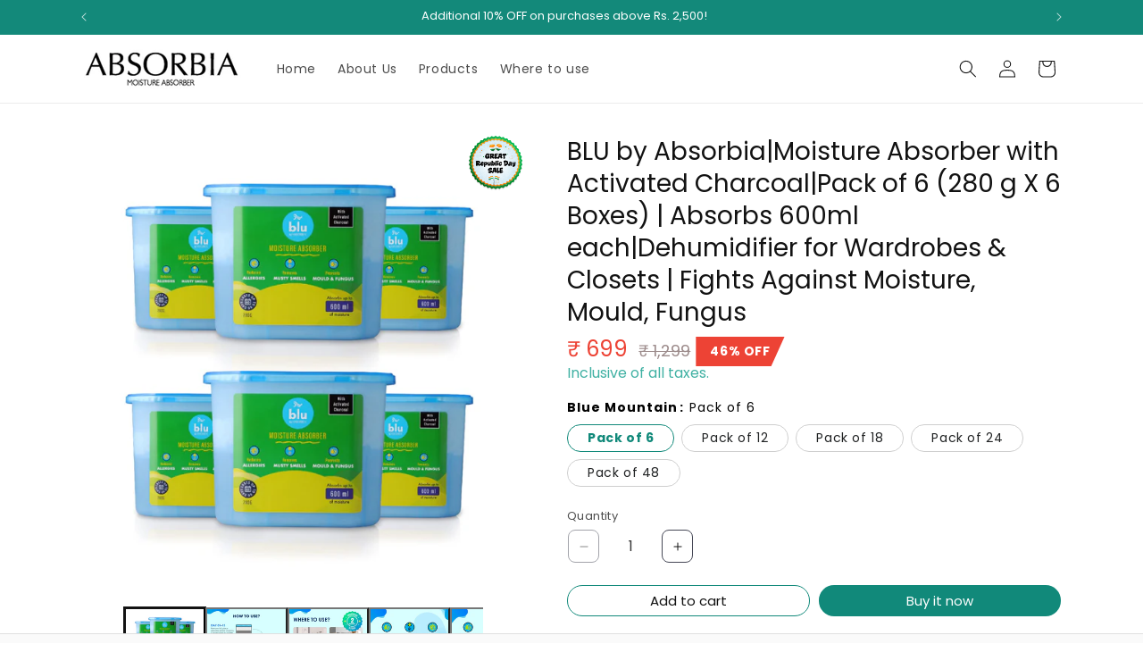

--- FILE ---
content_type: text/html; charset=utf-8
request_url: https://absorbia.in/products/blu-by-absorbiamoisture-absorber-with-activated-blu-280g-x6
body_size: 40189
content:
<!doctype html>
<html class="js" lang="en">
  <head>
<meta charset="utf-8">
    <meta http-equiv="X-UA-Compatible" content="IE=edge">
    <meta name="viewport" content="width=device-width,initial-scale=1">
    <meta name="theme-color" content="">
    <link rel="canonical" href="https://absorbia.in/products/blu-by-absorbiamoisture-absorber-with-activated-blu-280g-x6"><link rel="icon" type="image/png" href="//absorbia.in/cdn/shop/files/image_09dd2163-dc1f-4916-ab3c-6d60fe420dde.jpg?crop=center&height=32&v=1756874952&width=32"><link rel="preconnect" href="https://fonts.shopifycdn.com" crossorigin><title>
      BLU by Absorbia|Moisture Absorber with Activated Charcoal|Pack of 6
</title>
<!-- Google Tag Manager -->
<script>(function(w,d,s,l,i){w[l]=w[l]||[];w[l].push({'gtm.start':
new Date().getTime(),event:'gtm.js'});var f=d.getElementsByTagName(s)[0],
j=d.createElement(s),dl=l!='dataLayer'?'&l='+l:'';j.async=true;j.src=
'https://www.googletagmanager.com/gtm.js?id='+i+dl;f.parentNode.insertBefore(j,f);
})(window,document,'script','dataLayer','GTM-NBJ27889');</script>
<!-- End Google Tag Manager -->
    
      <meta name="description" content="BLU by Absorbia|Moisture Absorber with Activated Charcoal|Pack of 6:shop.globalbees.in:Health &amp; Personal Care">
    

    

<meta property="og:site_name" content="Absorbia">
<meta property="og:url" content="https://absorbia.in/products/blu-by-absorbiamoisture-absorber-with-activated-blu-280g-x6">
<meta property="og:title" content="BLU by Absorbia|Moisture Absorber with Activated Charcoal|Pack of 6">
<meta property="og:type" content="product">
<meta property="og:description" content="BLU by Absorbia|Moisture Absorber with Activated Charcoal|Pack of 6:shop.globalbees.in:Health &amp; Personal Care"><meta property="og:image" content="http://absorbia.in/cdn/shop/files/hgel8nwuc91fryk5sjfd.jpg?v=1741003869">
  <meta property="og:image:secure_url" content="https://absorbia.in/cdn/shop/files/hgel8nwuc91fryk5sjfd.jpg?v=1741003869">
  <meta property="og:image:width" content="1601">
  <meta property="og:image:height" content="1600"><meta property="og:price:amount" content="699">
  <meta property="og:price:currency" content="INR"><meta name="twitter:card" content="summary_large_image">
<meta name="twitter:title" content="BLU by Absorbia|Moisture Absorber with Activated Charcoal|Pack of 6">
<meta name="twitter:description" content="BLU by Absorbia|Moisture Absorber with Activated Charcoal|Pack of 6:shop.globalbees.in:Health &amp; Personal Care">


    <script src="//absorbia.in/cdn/shop/t/19/assets/constants.js?v=132983761750457495441763122012" defer="defer"></script>
    <script src="//absorbia.in/cdn/shop/t/19/assets/pubsub.js?v=25310214064522200911763122012" defer="defer"></script>
    <script src="//absorbia.in/cdn/shop/t/19/assets/global.js?v=184345515105158409801763122012" defer="defer"></script>
    <script src="//absorbia.in/cdn/shop/t/19/assets/details-disclosure.js?v=13653116266235556501763122012" defer="defer"></script>
    <script src="//absorbia.in/cdn/shop/t/19/assets/details-modal.js?v=25581673532751508451763122012" defer="defer"></script>
    <script src="//absorbia.in/cdn/shop/t/19/assets/search-form.js?v=133129549252120666541763122012" defer="defer"></script><script src="//absorbia.in/cdn/shop/t/19/assets/animations.js?v=88693664871331136111763122012" defer="defer"></script><script>window.performance && window.performance.mark && window.performance.mark('shopify.content_for_header.start');</script><meta name="google-site-verification" content="B9kR0xAu3yoCSGfY8HJriKnhTawHuknuXG3k0Dk5pgc">
<meta id="shopify-digital-wallet" name="shopify-digital-wallet" content="/2456379/digital_wallets/dialog">
<link rel="alternate" hreflang="x-default" href="https://absorbia.in/products/blu-by-absorbiamoisture-absorber-with-activated-blu-280g-x6">
<link rel="alternate" hreflang="en" href="https://absorbia.in/products/blu-by-absorbiamoisture-absorber-with-activated-blu-280g-x6">
<link rel="alternate" hreflang="hi" href="https://absorbia.in/hi/products/blu-by-absorbiamoisture-absorber-with-activated-blu-280g-x6">
<link rel="alternate" hreflang="ta" href="https://absorbia.in/ta/products/blu-by-absorbiamoisture-absorber-with-activated-blu-280g-x6">
<link rel="alternate" type="application/json+oembed" href="https://absorbia.in/products/blu-by-absorbiamoisture-absorber-with-activated-blu-280g-x6.oembed">
<script async="async" src="/checkouts/internal/preloads.js?locale=en-IN"></script>
<script id="shopify-features" type="application/json">{"accessToken":"c3d0ab9f389161ce7bc20d6219641336","betas":["rich-media-storefront-analytics"],"domain":"absorbia.in","predictiveSearch":true,"shopId":2456379,"locale":"en"}</script>
<script>var Shopify = Shopify || {};
Shopify.shop = "absorbia.myshopify.com";
Shopify.locale = "en";
Shopify.currency = {"active":"INR","rate":"1.0"};
Shopify.country = "IN";
Shopify.theme = {"name":"winter Sale | 14.11.2025","id":128500105274,"schema_name":"Dawn","schema_version":"15.3.0","theme_store_id":887,"role":"main"};
Shopify.theme.handle = "null";
Shopify.theme.style = {"id":null,"handle":null};
Shopify.cdnHost = "absorbia.in/cdn";
Shopify.routes = Shopify.routes || {};
Shopify.routes.root = "/";</script>
<script type="module">!function(o){(o.Shopify=o.Shopify||{}).modules=!0}(window);</script>
<script>!function(o){function n(){var o=[];function n(){o.push(Array.prototype.slice.apply(arguments))}return n.q=o,n}var t=o.Shopify=o.Shopify||{};t.loadFeatures=n(),t.autoloadFeatures=n()}(window);</script>
<script id="shop-js-analytics" type="application/json">{"pageType":"product"}</script>
<script defer="defer" async type="module" src="//absorbia.in/cdn/shopifycloud/shop-js/modules/v2/client.init-shop-cart-sync_BN7fPSNr.en.esm.js"></script>
<script defer="defer" async type="module" src="//absorbia.in/cdn/shopifycloud/shop-js/modules/v2/chunk.common_Cbph3Kss.esm.js"></script>
<script defer="defer" async type="module" src="//absorbia.in/cdn/shopifycloud/shop-js/modules/v2/chunk.modal_DKumMAJ1.esm.js"></script>
<script type="module">
  await import("//absorbia.in/cdn/shopifycloud/shop-js/modules/v2/client.init-shop-cart-sync_BN7fPSNr.en.esm.js");
await import("//absorbia.in/cdn/shopifycloud/shop-js/modules/v2/chunk.common_Cbph3Kss.esm.js");
await import("//absorbia.in/cdn/shopifycloud/shop-js/modules/v2/chunk.modal_DKumMAJ1.esm.js");

  window.Shopify.SignInWithShop?.initShopCartSync?.({"fedCMEnabled":true,"windoidEnabled":true});

</script>
<script>(function() {
  var isLoaded = false;
  function asyncLoad() {
    if (isLoaded) return;
    isLoaded = true;
    var urls = ["https:\/\/www.trybeans.com\/assets\/static\/js\/lib\/1.1\/shopify.beans.js?shop=absorbia.myshopify.com","https:\/\/cdn.shopify.com\/s\/files\/1\/0597\/3783\/3627\/files\/tptinstall.min.js?v=1718591634\u0026t=tapita-seo-script-tags\u0026shop=absorbia.myshopify.com"];
    for (var i = 0; i < urls.length; i++) {
      var s = document.createElement('script');
      s.type = 'text/javascript';
      s.async = true;
      s.src = urls[i];
      var x = document.getElementsByTagName('script')[0];
      x.parentNode.insertBefore(s, x);
    }
  };
  if(window.attachEvent) {
    window.attachEvent('onload', asyncLoad);
  } else {
    window.addEventListener('load', asyncLoad, false);
  }
})();</script>
<script id="__st">var __st={"a":2456379,"offset":19800,"reqid":"4af11b0c-4b58-4aaf-8971-a14cd4ae3da2-1769898914","pageurl":"absorbia.in\/products\/blu-by-absorbiamoisture-absorber-with-activated-blu-280g-x6","u":"19dae0d178ed","p":"product","rtyp":"product","rid":7007816319034};</script>
<script>window.ShopifyPaypalV4VisibilityTracking = true;</script>
<script id="captcha-bootstrap">!function(){'use strict';const t='contact',e='account',n='new_comment',o=[[t,t],['blogs',n],['comments',n],[t,'customer']],c=[[e,'customer_login'],[e,'guest_login'],[e,'recover_customer_password'],[e,'create_customer']],r=t=>t.map((([t,e])=>`form[action*='/${t}']:not([data-nocaptcha='true']) input[name='form_type'][value='${e}']`)).join(','),a=t=>()=>t?[...document.querySelectorAll(t)].map((t=>t.form)):[];function s(){const t=[...o],e=r(t);return a(e)}const i='password',u='form_key',d=['recaptcha-v3-token','g-recaptcha-response','h-captcha-response',i],f=()=>{try{return window.sessionStorage}catch{return}},m='__shopify_v',_=t=>t.elements[u];function p(t,e,n=!1){try{const o=window.sessionStorage,c=JSON.parse(o.getItem(e)),{data:r}=function(t){const{data:e,action:n}=t;return t[m]||n?{data:e,action:n}:{data:t,action:n}}(c);for(const[e,n]of Object.entries(r))t.elements[e]&&(t.elements[e].value=n);n&&o.removeItem(e)}catch(o){console.error('form repopulation failed',{error:o})}}const l='form_type',E='cptcha';function T(t){t.dataset[E]=!0}const w=window,h=w.document,L='Shopify',v='ce_forms',y='captcha';let A=!1;((t,e)=>{const n=(g='f06e6c50-85a8-45c8-87d0-21a2b65856fe',I='https://cdn.shopify.com/shopifycloud/storefront-forms-hcaptcha/ce_storefront_forms_captcha_hcaptcha.v1.5.2.iife.js',D={infoText:'Protected by hCaptcha',privacyText:'Privacy',termsText:'Terms'},(t,e,n)=>{const o=w[L][v],c=o.bindForm;if(c)return c(t,g,e,D).then(n);var r;o.q.push([[t,g,e,D],n]),r=I,A||(h.body.append(Object.assign(h.createElement('script'),{id:'captcha-provider',async:!0,src:r})),A=!0)});var g,I,D;w[L]=w[L]||{},w[L][v]=w[L][v]||{},w[L][v].q=[],w[L][y]=w[L][y]||{},w[L][y].protect=function(t,e){n(t,void 0,e),T(t)},Object.freeze(w[L][y]),function(t,e,n,w,h,L){const[v,y,A,g]=function(t,e,n){const i=e?o:[],u=t?c:[],d=[...i,...u],f=r(d),m=r(i),_=r(d.filter((([t,e])=>n.includes(e))));return[a(f),a(m),a(_),s()]}(w,h,L),I=t=>{const e=t.target;return e instanceof HTMLFormElement?e:e&&e.form},D=t=>v().includes(t);t.addEventListener('submit',(t=>{const e=I(t);if(!e)return;const n=D(e)&&!e.dataset.hcaptchaBound&&!e.dataset.recaptchaBound,o=_(e),c=g().includes(e)&&(!o||!o.value);(n||c)&&t.preventDefault(),c&&!n&&(function(t){try{if(!f())return;!function(t){const e=f();if(!e)return;const n=_(t);if(!n)return;const o=n.value;o&&e.removeItem(o)}(t);const e=Array.from(Array(32),(()=>Math.random().toString(36)[2])).join('');!function(t,e){_(t)||t.append(Object.assign(document.createElement('input'),{type:'hidden',name:u})),t.elements[u].value=e}(t,e),function(t,e){const n=f();if(!n)return;const o=[...t.querySelectorAll(`input[type='${i}']`)].map((({name:t})=>t)),c=[...d,...o],r={};for(const[a,s]of new FormData(t).entries())c.includes(a)||(r[a]=s);n.setItem(e,JSON.stringify({[m]:1,action:t.action,data:r}))}(t,e)}catch(e){console.error('failed to persist form',e)}}(e),e.submit())}));const S=(t,e)=>{t&&!t.dataset[E]&&(n(t,e.some((e=>e===t))),T(t))};for(const o of['focusin','change'])t.addEventListener(o,(t=>{const e=I(t);D(e)&&S(e,y())}));const B=e.get('form_key'),M=e.get(l),P=B&&M;t.addEventListener('DOMContentLoaded',(()=>{const t=y();if(P)for(const e of t)e.elements[l].value===M&&p(e,B);[...new Set([...A(),...v().filter((t=>'true'===t.dataset.shopifyCaptcha))])].forEach((e=>S(e,t)))}))}(h,new URLSearchParams(w.location.search),n,t,e,['guest_login'])})(!0,!0)}();</script>
<script integrity="sha256-4kQ18oKyAcykRKYeNunJcIwy7WH5gtpwJnB7kiuLZ1E=" data-source-attribution="shopify.loadfeatures" defer="defer" src="//absorbia.in/cdn/shopifycloud/storefront/assets/storefront/load_feature-a0a9edcb.js" crossorigin="anonymous"></script>
<script data-source-attribution="shopify.dynamic_checkout.dynamic.init">var Shopify=Shopify||{};Shopify.PaymentButton=Shopify.PaymentButton||{isStorefrontPortableWallets:!0,init:function(){window.Shopify.PaymentButton.init=function(){};var t=document.createElement("script");t.src="https://absorbia.in/cdn/shopifycloud/portable-wallets/latest/portable-wallets.en.js",t.type="module",document.head.appendChild(t)}};
</script>
<script data-source-attribution="shopify.dynamic_checkout.buyer_consent">
  function portableWalletsHideBuyerConsent(e){var t=document.getElementById("shopify-buyer-consent"),n=document.getElementById("shopify-subscription-policy-button");t&&n&&(t.classList.add("hidden"),t.setAttribute("aria-hidden","true"),n.removeEventListener("click",e))}function portableWalletsShowBuyerConsent(e){var t=document.getElementById("shopify-buyer-consent"),n=document.getElementById("shopify-subscription-policy-button");t&&n&&(t.classList.remove("hidden"),t.removeAttribute("aria-hidden"),n.addEventListener("click",e))}window.Shopify?.PaymentButton&&(window.Shopify.PaymentButton.hideBuyerConsent=portableWalletsHideBuyerConsent,window.Shopify.PaymentButton.showBuyerConsent=portableWalletsShowBuyerConsent);
</script>
<script>
  function portableWalletsCleanup(e){e&&e.src&&console.error("Failed to load portable wallets script "+e.src);var t=document.querySelectorAll("shopify-accelerated-checkout .shopify-payment-button__skeleton, shopify-accelerated-checkout-cart .wallet-cart-button__skeleton"),e=document.getElementById("shopify-buyer-consent");for(let e=0;e<t.length;e++)t[e].remove();e&&e.remove()}function portableWalletsNotLoadedAsModule(e){e instanceof ErrorEvent&&"string"==typeof e.message&&e.message.includes("import.meta")&&"string"==typeof e.filename&&e.filename.includes("portable-wallets")&&(window.removeEventListener("error",portableWalletsNotLoadedAsModule),window.Shopify.PaymentButton.failedToLoad=e,"loading"===document.readyState?document.addEventListener("DOMContentLoaded",window.Shopify.PaymentButton.init):window.Shopify.PaymentButton.init())}window.addEventListener("error",portableWalletsNotLoadedAsModule);
</script>

<script type="module" src="https://absorbia.in/cdn/shopifycloud/portable-wallets/latest/portable-wallets.en.js" onError="portableWalletsCleanup(this)" crossorigin="anonymous"></script>
<script nomodule>
  document.addEventListener("DOMContentLoaded", portableWalletsCleanup);
</script>

<link id="shopify-accelerated-checkout-styles" rel="stylesheet" media="screen" href="https://absorbia.in/cdn/shopifycloud/portable-wallets/latest/accelerated-checkout-backwards-compat.css" crossorigin="anonymous">
<style id="shopify-accelerated-checkout-cart">
        #shopify-buyer-consent {
  margin-top: 1em;
  display: inline-block;
  width: 100%;
}

#shopify-buyer-consent.hidden {
  display: none;
}

#shopify-subscription-policy-button {
  background: none;
  border: none;
  padding: 0;
  text-decoration: underline;
  font-size: inherit;
  cursor: pointer;
}

#shopify-subscription-policy-button::before {
  box-shadow: none;
}

      </style>
<script id="sections-script" data-sections="header" defer="defer" src="//absorbia.in/cdn/shop/t/19/compiled_assets/scripts.js?v=2936"></script>
<script>window.performance && window.performance.mark && window.performance.mark('shopify.content_for_header.end');</script>


    <style data-shopify>
      @font-face {
  font-family: Poppins;
  font-weight: 400;
  font-style: normal;
  font-display: swap;
  src: url("//absorbia.in/cdn/fonts/poppins/poppins_n4.0ba78fa5af9b0e1a374041b3ceaadf0a43b41362.woff2") format("woff2"),
       url("//absorbia.in/cdn/fonts/poppins/poppins_n4.214741a72ff2596839fc9760ee7a770386cf16ca.woff") format("woff");
}

      @font-face {
  font-family: Poppins;
  font-weight: 700;
  font-style: normal;
  font-display: swap;
  src: url("//absorbia.in/cdn/fonts/poppins/poppins_n7.56758dcf284489feb014a026f3727f2f20a54626.woff2") format("woff2"),
       url("//absorbia.in/cdn/fonts/poppins/poppins_n7.f34f55d9b3d3205d2cd6f64955ff4b36f0cfd8da.woff") format("woff");
}

      @font-face {
  font-family: Poppins;
  font-weight: 400;
  font-style: italic;
  font-display: swap;
  src: url("//absorbia.in/cdn/fonts/poppins/poppins_i4.846ad1e22474f856bd6b81ba4585a60799a9f5d2.woff2") format("woff2"),
       url("//absorbia.in/cdn/fonts/poppins/poppins_i4.56b43284e8b52fc64c1fd271f289a39e8477e9ec.woff") format("woff");
}

      @font-face {
  font-family: Poppins;
  font-weight: 700;
  font-style: italic;
  font-display: swap;
  src: url("//absorbia.in/cdn/fonts/poppins/poppins_i7.42fd71da11e9d101e1e6c7932199f925f9eea42d.woff2") format("woff2"),
       url("//absorbia.in/cdn/fonts/poppins/poppins_i7.ec8499dbd7616004e21155106d13837fff4cf556.woff") format("woff");
}

      @font-face {
  font-family: Poppins;
  font-weight: 400;
  font-style: normal;
  font-display: swap;
  src: url("//absorbia.in/cdn/fonts/poppins/poppins_n4.0ba78fa5af9b0e1a374041b3ceaadf0a43b41362.woff2") format("woff2"),
       url("//absorbia.in/cdn/fonts/poppins/poppins_n4.214741a72ff2596839fc9760ee7a770386cf16ca.woff") format("woff");
}


      
        :root,
        .color-scheme-1 {
          --color-background: 255,255,255;
        
          --gradient-background: #ffffff;
        

        

        --color-foreground: 18,18,18;
        --color-background-contrast: 191,191,191;
        --color-shadow: 18,18,18;
        --color-button: 18,18,18;
        --color-button-text: 255,255,255;
        --color-secondary-button: 255,255,255;
        --color-secondary-button-text: 18,18,18;
        --color-link: 18,18,18;
        --color-badge-foreground: 18,18,18;
        --color-badge-background: 255,255,255;
        --color-badge-border: 18,18,18;
        --payment-terms-background-color: rgb(255 255 255);
      }
      
        
        .color-scheme-2 {
          --color-background: 248,248,248;
        
          --gradient-background: #f8f8f8;
        

        

        --color-foreground: 0,0,0;
        --color-background-contrast: 184,184,184;
        --color-shadow: 0,0,0;
        --color-button: 0,0,0;
        --color-button-text: 248,248,248;
        --color-secondary-button: 248,248,248;
        --color-secondary-button-text: 0,0,0;
        --color-link: 0,0,0;
        --color-badge-foreground: 0,0,0;
        --color-badge-background: 248,248,248;
        --color-badge-border: 0,0,0;
        --payment-terms-background-color: rgb(248 248 248);
      }
      
        
        .color-scheme-3 {
          --color-background: 36,40,51;
        
          --gradient-background: #242833;
        

        

        --color-foreground: 255,255,255;
        --color-background-contrast: 47,52,66;
        --color-shadow: 18,18,18;
        --color-button: 255,255,255;
        --color-button-text: 0,0,0;
        --color-secondary-button: 36,40,51;
        --color-secondary-button-text: 255,255,255;
        --color-link: 255,255,255;
        --color-badge-foreground: 255,255,255;
        --color-badge-background: 36,40,51;
        --color-badge-border: 255,255,255;
        --payment-terms-background-color: rgb(36 40 51);
      }
      
        
        .color-scheme-4 {
          --color-background: 18,18,18;
        
          --gradient-background: #121212;
        

        

        --color-foreground: 255,255,255;
        --color-background-contrast: 146,146,146;
        --color-shadow: 18,18,18;
        --color-button: 255,255,255;
        --color-button-text: 18,18,18;
        --color-secondary-button: 18,18,18;
        --color-secondary-button-text: 255,255,255;
        --color-link: 255,255,255;
        --color-badge-foreground: 255,255,255;
        --color-badge-background: 18,18,18;
        --color-badge-border: 255,255,255;
        --payment-terms-background-color: rgb(18 18 18);
      }
      
        
        .color-scheme-5 {
          --color-background: 17,137,122;
        
          --gradient-background: #11897a;
        

        

        --color-foreground: 255,255,255;
        --color-background-contrast: 3,24,21;
        --color-shadow: 18,18,18;
        --color-button: 255,255,255;
        --color-button-text: 0,0,0;
        --color-secondary-button: 17,137,122;
        --color-secondary-button-text: 255,255,255;
        --color-link: 255,255,255;
        --color-badge-foreground: 255,255,255;
        --color-badge-background: 17,137,122;
        --color-badge-border: 255,255,255;
        --payment-terms-background-color: rgb(17 137 122);
      }
      
        
        .color-scheme-992b6238-6757-44aa-a6a9-cd8eee7c2379 {
          --color-background: 217,224,49;
        
          --gradient-background: #d9e031;
        

        

        --color-foreground: 0,0,0;
        --color-background-contrast: 122,126,19;
        --color-shadow: 0,0,0;
        --color-button: 0,0,0;
        --color-button-text: 255,255,255;
        --color-secondary-button: 217,224,49;
        --color-secondary-button-text: 0,0,0;
        --color-link: 0,0,0;
        --color-badge-foreground: 0,0,0;
        --color-badge-background: 217,224,49;
        --color-badge-border: 0,0,0;
        --payment-terms-background-color: rgb(217 224 49);
      }
      
        
        .color-scheme-23a7f012-397e-43e8-80c5-1a708e6f4c47 {
          --color-background: 255,255,255;
        
          --gradient-background: #ffffff;
        

        

        --color-foreground: 70,72,86;
        --color-background-contrast: 191,191,191;
        --color-shadow: 70,72,86;
        --color-button: 255,255,255;
        --color-button-text: 70,72,86;
        --color-secondary-button: 255,255,255;
        --color-secondary-button-text: 70,72,86;
        --color-link: 70,72,86;
        --color-badge-foreground: 70,72,86;
        --color-badge-background: 255,255,255;
        --color-badge-border: 70,72,86;
        --payment-terms-background-color: rgb(255 255 255);
      }
      
        
        .color-scheme-92b8536c-48f6-49ef-8264-2d3bf0ce6d15 {
          --color-background: 19,137,122;
        
          --gradient-background: #13897a;
        

        

        --color-foreground: 255,255,255;
        --color-background-contrast: 3,25,22;
        --color-shadow: 18,18,18;
        --color-button: 18,18,18;
        --color-button-text: 255,255,255;
        --color-secondary-button: 19,137,122;
        --color-secondary-button-text: 18,18,18;
        --color-link: 18,18,18;
        --color-badge-foreground: 255,255,255;
        --color-badge-background: 19,137,122;
        --color-badge-border: 255,255,255;
        --payment-terms-background-color: rgb(19 137 122);
      }
      

      body, .color-scheme-1, .color-scheme-2, .color-scheme-3, .color-scheme-4, .color-scheme-5, .color-scheme-992b6238-6757-44aa-a6a9-cd8eee7c2379, .color-scheme-23a7f012-397e-43e8-80c5-1a708e6f4c47, .color-scheme-92b8536c-48f6-49ef-8264-2d3bf0ce6d15 {
        color: rgba(var(--color-foreground), 0.75);
        background-color: rgb(var(--color-background));
      }

      :root {
        --font-body-family: Poppins, sans-serif;
        --font-body-style: normal;
        --font-body-weight: 400;
        --font-body-weight-bold: 700;

        --font-heading-family: Poppins, sans-serif;
        --font-heading-style: normal;
        --font-heading-weight: 400;

        --font-body-scale: 1.0;
        --font-heading-scale: 1.0;

        --media-padding: px;
        --media-border-opacity: 0.05;
        --media-border-width: 1px;
        --media-radius: 0px;
        --media-shadow-opacity: 0.0;
        --media-shadow-horizontal-offset: 0px;
        --media-shadow-vertical-offset: 4px;
        --media-shadow-blur-radius: 5px;
        --media-shadow-visible: 0;

        --page-width: 120rem;
        --page-width-margin: 0rem;

        --product-card-image-padding: 0.0rem;
        --product-card-corner-radius: 0.0rem;
        --product-card-text-alignment: left;
        --product-card-border-width: 0.0rem;
        --product-card-border-opacity: 0.1;
        --product-card-shadow-opacity: 0.0;
        --product-card-shadow-visible: 0;
        --product-card-shadow-horizontal-offset: 0.0rem;
        --product-card-shadow-vertical-offset: 0.4rem;
        --product-card-shadow-blur-radius: 0.5rem;

        --collection-card-image-padding: 0.0rem;
        --collection-card-corner-radius: 0.0rem;
        --collection-card-text-alignment: left;
        --collection-card-border-width: 0.0rem;
        --collection-card-border-opacity: 0.1;
        --collection-card-shadow-opacity: 0.0;
        --collection-card-shadow-visible: 0;
        --collection-card-shadow-horizontal-offset: 0.0rem;
        --collection-card-shadow-vertical-offset: 0.4rem;
        --collection-card-shadow-blur-radius: 0.5rem;

        --blog-card-image-padding: 0.0rem;
        --blog-card-corner-radius: 0.0rem;
        --blog-card-text-alignment: left;
        --blog-card-border-width: 0.0rem;
        --blog-card-border-opacity: 0.1;
        --blog-card-shadow-opacity: 0.0;
        --blog-card-shadow-visible: 0;
        --blog-card-shadow-horizontal-offset: 0.0rem;
        --blog-card-shadow-vertical-offset: 0.4rem;
        --blog-card-shadow-blur-radius: 0.5rem;

        --badge-corner-radius: 4.0rem;

        --popup-border-width: 1px;
        --popup-border-opacity: 0.1;
        --popup-corner-radius: 0px;
        --popup-shadow-opacity: 0.05;
        --popup-shadow-horizontal-offset: 0px;
        --popup-shadow-vertical-offset: 4px;
        --popup-shadow-blur-radius: 5px;

        --drawer-border-width: 1px;
        --drawer-border-opacity: 0.1;
        --drawer-shadow-opacity: 0.0;
        --drawer-shadow-horizontal-offset: 0px;
        --drawer-shadow-vertical-offset: 4px;
        --drawer-shadow-blur-radius: 5px;

        --spacing-sections-desktop: 0px;
        --spacing-sections-mobile: 0px;

        --grid-desktop-vertical-spacing: 16px;
        --grid-desktop-horizontal-spacing: 16px;
        --grid-mobile-vertical-spacing: 8px;
        --grid-mobile-horizontal-spacing: 8px;

        --text-boxes-border-opacity: 0.1;
        --text-boxes-border-width: 0px;
        --text-boxes-radius: 0px;
        --text-boxes-shadow-opacity: 0.0;
        --text-boxes-shadow-visible: 0;
        --text-boxes-shadow-horizontal-offset: 0px;
        --text-boxes-shadow-vertical-offset: 4px;
        --text-boxes-shadow-blur-radius: 5px;

        --buttons-radius: 32px;
        --buttons-radius-outset: 33px;
        --buttons-border-width: 1px;
        --buttons-border-opacity: 1.0;
        --buttons-shadow-opacity: 0.0;
        --buttons-shadow-visible: 0;
        --buttons-shadow-horizontal-offset: 0px;
        --buttons-shadow-vertical-offset: 4px;
        --buttons-shadow-blur-radius: 5px;
        --buttons-border-offset: 0.3px;

        --inputs-radius: 0px;
        --inputs-border-width: 1px;
        --inputs-border-opacity: 0.55;
        --inputs-shadow-opacity: 0.0;
        --inputs-shadow-horizontal-offset: 0px;
        --inputs-margin-offset: 0px;
        --inputs-shadow-vertical-offset: 4px;
        --inputs-shadow-blur-radius: 5px;
        --inputs-radius-outset: 0px;

        --variant-pills-radius: 40px;
        --variant-pills-border-width: 1px;
        --variant-pills-border-opacity: 0.55;
        --variant-pills-shadow-opacity: 0.0;
        --variant-pills-shadow-horizontal-offset: 0px;
        --variant-pills-shadow-vertical-offset: 4px;
        --variant-pills-shadow-blur-radius: 5px;
      }

      *,
      *::before,
      *::after {
        box-sizing: inherit;
      }

      html {
        box-sizing: border-box;
        font-size: calc(var(--font-body-scale) * 62.5%);
        height: 100%;
      }

      body {
        display: grid;
        grid-template-rows: auto auto 1fr auto;
        grid-template-columns: 100%;
        min-height: 100%;
        margin: 0;
        font-size: 1.5rem;
        letter-spacing: 0.06rem;
        line-height: calc(1 + 0.8 / var(--font-body-scale));
        font-family: var(--font-body-family);
        font-style: var(--font-body-style);
        font-weight: var(--font-body-weight);
      }

      @media screen and (min-width: 750px) {
        body {
          font-size: 1.6rem;
        }
      }
    </style>

    <link href="//absorbia.in/cdn/shop/t/19/assets/base.css?v=103832301167243951161763122012" rel="stylesheet" type="text/css" media="all" />
    <link rel="stylesheet" href="//absorbia.in/cdn/shop/t/19/assets/component-cart-items.css?v=165676117368377323661763122012" media="print" onload="this.media='all'">
      <link rel="preload" as="font" href="//absorbia.in/cdn/fonts/poppins/poppins_n4.0ba78fa5af9b0e1a374041b3ceaadf0a43b41362.woff2" type="font/woff2" crossorigin>
      

      <link rel="preload" as="font" href="//absorbia.in/cdn/fonts/poppins/poppins_n4.0ba78fa5af9b0e1a374041b3ceaadf0a43b41362.woff2" type="font/woff2" crossorigin>
      
<link href="//absorbia.in/cdn/shop/t/19/assets/component-localization-form.css?v=170315343355214948141763122012" rel="stylesheet" type="text/css" media="all" />
      <script src="//absorbia.in/cdn/shop/t/19/assets/localization-form.js?v=144176611646395275351763122012" defer="defer"></script><link
        rel="stylesheet"
        href="//absorbia.in/cdn/shop/t/19/assets/component-predictive-search.css?v=118923337488134913561763122012"
        media="print"
        onload="this.media='all'"
      ><script>
      if (Shopify.designMode) {
        document.documentElement.classList.add('shopify-design-mode');
      }
    </script>
    <script type="text/javascript">
    (function(c,l,a,r,i,t,y){
        c[a]=c[a]||function(){(c[a].q=c[a].q||[]).push(arguments)};
        t=l.createElement(r);t.async=1;t.src="https://www.clarity.ms/tag/"+i;
        y=l.getElementsByTagName(r)[0];y.parentNode.insertBefore(t,y);
    })(window, document, "clarity", "script", "s7kya9cnja");
</script>
  <!-- BEGIN app block: shopify://apps/evs-easy-variation-swatches/blocks/main/27eda200-13ae-4de1-81a6-2146966859a5 --><!-- BEGIN app snippet: product_group_config -->

<script type="text/javascript">
let sgProductGroup = [];
let handles = [];

// find all active groups 
const sg_swatch_init = () => {
    try{
        let allGroups = [{"optionName":"Classic Absorbia","optionTranslation":[],"groupName":"Classic Absorbia","status":true,"displayPosition":"afterbegin","products":["absorbia-moisture-absorber-absorbia-classic-cf-spkx-4qli","absorbia-moisture-absorber-absorbia-classic-300-seaspack","absorbia-moisture-absorberabsorbia-classic-300g-x-acl12"],"productsOptionData":{"absorbia-moisture-absorber-absorbia-classic-cf-spkx-4qli":"Pack of 3","absorbia-moisture-absorber-absorbia-classic-300-seaspack":"Pack of 6","absorbia-moisture-absorberabsorbia-classic-300g-x-acl12":"Pack of 12"},"idHandle":{"7007814680634":"absorbia-moisture-absorber-absorbia-classic-cf-spkx-4qli","7007817662522":"absorbia-moisture-absorber-absorbia-classic-300-seaspack","7007814287418":"absorbia-moisture-absorberabsorbia-classic-300g-x-acl12"},"swatchStyle":"SG_Template_Product_Button_Swatch","swatchType":"variantImage","collSwatchStyle":"default","collSwatchType":"variantImage","imageIndex":0,"customData":{"absorbia-moisture-absorberabsorbia-classic-300g-x-acl12":{"oneColor":"rgb(206,206,197,1)","twoColor":null,"uploadUrl":null,"imageUrl":null,"priority":"variantImage"},"absorbia-moisture-absorber-absorbia-classic-cf-spkx-4qli":{"oneColor":"rgb(206,206,197,1)","twoColor":null,"uploadUrl":null,"imageUrl":null,"priority":"variantImage"},"absorbia-moisture-absorber-absorbia-classic-300-seaspack":{"oneColor":"rgb(206,206,197,1)","twoColor":null,"uploadUrl":null,"imageUrl":null,"priority":"variantImage"}},"productTranslation":[]},{"optionName":"IG+IAON CLassic","optionTranslation":[],"groupName":"IG+IAON CLassic","status":true,"displayPosition":"afterbegin","products":["absorbia-moisture-absorber-absorbia-classic-1000000137100","absorbia-moisture-absorber-absorbia-classic-1000000137104"],"productsOptionData":{"absorbia-moisture-absorber-absorbia-classic-1000000137100":"Pack of 3","absorbia-moisture-absorber-absorbia-classic-1000000137104":"Pack of 6"},"idHandle":{"7007791054906":"absorbia-moisture-absorber-absorbia-classic-1000000137100","7007797116986":"absorbia-moisture-absorber-absorbia-classic-1000000137104"},"swatchStyle":"SG_Template_Product_Button_Swatch","swatchType":"variantImage","collSwatchStyle":"default","collSwatchType":"variantImage","imageIndex":0,"customData":{"absorbia-moisture-absorber-absorbia-classic-1000000137100":{"oneColor":"rgb(206,206,197,1)","twoColor":null,"uploadUrl":null,"imageUrl":null,"priority":"variantImage"},"absorbia-moisture-absorber-absorbia-classic-1000000137104":{"oneColor":"rgb(206,206,197,1)","twoColor":null,"uploadUrl":null,"imageUrl":null,"priority":"variantImage"}},"productTranslation":[]},{"optionName":"Sachet","optionTranslation":[],"groupName":"Sachet","status":true,"displayPosition":"afterbegin","products":["absorbia-moisture-absorber-absorbia-sachet100gms-82-l202-6qsi","absorbia-moisture-absorber-absorbia-sachet-season-3000000163004","absorbia-moisture-absorber-absorbia-sachet-season-sch-ab-x12","absorbia-moisture-absorber-absorbia-sachet-season-3000000163005","absorbia-moisture-absorber-absorbia-sachet-season-3000000163006","absorbia-moisture-absorber-absorbia-sachet-season-3000000163007"],"productsOptionData":{"absorbia-moisture-absorber-absorbia-sachet100gms-82-l202-6qsi":"Pack of 6","absorbia-moisture-absorber-absorbia-sachet-season-3000000163004":"Pack of 18","absorbia-moisture-absorber-absorbia-sachet-season-sch-ab-x12":"Pack of 12","absorbia-moisture-absorber-absorbia-sachet-season-3000000163005":"Pack of 24","absorbia-moisture-absorber-absorbia-sachet-season-3000000163006":"Pack of 48","absorbia-moisture-absorber-absorbia-sachet-season-3000000163007":"Pack of 96"},"idHandle":{"7007820709946":"absorbia-moisture-absorber-absorbia-sachet100gms-82-l202-6qsi","7075205644346":"absorbia-moisture-absorber-absorbia-sachet-season-3000000163004","7007821430842":"absorbia-moisture-absorber-absorbia-sachet-season-sch-ab-x12","7075204792378":"absorbia-moisture-absorber-absorbia-sachet-season-3000000163005","7075204726842":"absorbia-moisture-absorber-absorbia-sachet-season-3000000163006","7075206004794":"absorbia-moisture-absorber-absorbia-sachet-season-3000000163007"},"swatchStyle":"SG_Template_Product_Button_Swatch","swatchType":"variantImage","collSwatchStyle":"default","collSwatchType":"variantImage","imageIndex":0,"customData":{"absorbia-moisture-absorber-absorbia-sachet100gms-82-l202-6qsi":{"oneColor":"rgb(206,206,197,1)","twoColor":null,"uploadUrl":null,"imageUrl":null,"priority":"variantImage"},"absorbia-moisture-absorber-absorbia-sachet-season-3000000163004":{"oneColor":"rgb(206,206,197,1)","twoColor":null,"uploadUrl":null,"imageUrl":null,"priority":"variantImage"},"absorbia-moisture-absorber-absorbia-sachet-season-sch-ab-x12":{"oneColor":"rgb(206,206,197,1)","twoColor":null,"uploadUrl":null,"imageUrl":null,"priority":"variantImage"},"absorbia-moisture-absorber-absorbia-sachet-season-3000000163005":{"oneColor":"rgb(206,206,197,1)","twoColor":null,"uploadUrl":null,"imageUrl":null,"priority":"variantImage"},"absorbia-moisture-absorber-absorbia-sachet-season-3000000163006":{"oneColor":"rgb(206,206,197,1)","twoColor":null,"uploadUrl":null,"imageUrl":null,"priority":"variantImage"},"absorbia-moisture-absorber-absorbia-sachet-season-3000000163007":{"oneColor":"rgb(206,206,197,1)","twoColor":null,"uploadUrl":null,"imageUrl":null,"priority":"variantImage"}},"productTranslation":[]},{"optionName":"Slim Sachet","optionTranslation":[],"groupName":"Slim Sachet","status":true,"displayPosition":"afterbegin","products":["absorbia-moisture-absorber-absorbia-slim-sachet-slm-sch-x2","absorbia-moisture-absorber-absorbia-slim-sachet-slm-sch-x4","absorbia-moisture-absorber-absorbia-slim-sachet-3000000163055","absorbia-moisture-absorber-absorbia-slim-sachet-3000000163056","absorbia-moisture-absorber-absorbia-slim-sachet-3000000163057"],"productsOptionData":{"absorbia-moisture-absorber-absorbia-slim-sachet-slm-sch-x2":"Pack of 2","absorbia-moisture-absorber-absorbia-slim-sachet-slm-sch-x4":"Pack of 4","absorbia-moisture-absorber-absorbia-slim-sachet-3000000163055":"Pack of 8","absorbia-moisture-absorber-absorbia-slim-sachet-3000000163056":"Pack of 12","absorbia-moisture-absorber-absorbia-slim-sachet-3000000163057":"Pack of 16"},"idHandle":{"7069043556410":"absorbia-moisture-absorber-absorbia-slim-sachet-slm-sch-x2","7041366327354":"absorbia-moisture-absorber-absorbia-slim-sachet-slm-sch-x4","7075205513274":"absorbia-moisture-absorber-absorbia-slim-sachet-3000000163055","7075204988986":"absorbia-moisture-absorber-absorbia-slim-sachet-3000000163056","7075207020602":"absorbia-moisture-absorber-absorbia-slim-sachet-3000000163057"},"swatchStyle":"SG_Template_Product_Button_Swatch","swatchType":"variantImage","collSwatchStyle":"default","collSwatchType":"variantImage","imageIndex":0,"customData":{"absorbia-moisture-absorber-absorbia-slim-sachet-slm-sch-x2":{"oneColor":"rgb(206,206,197,1)","twoColor":null,"uploadUrl":null,"imageUrl":null,"priority":"variantImage"},"absorbia-moisture-absorber-absorbia-slim-sachet-slm-sch-x4":{"oneColor":"rgb(206,206,197,1)","twoColor":null,"uploadUrl":null,"imageUrl":null,"priority":"variantImage"},"absorbia-moisture-absorber-absorbia-slim-sachet-3000000163055":{"oneColor":"rgb(206,206,197,1)","twoColor":null,"uploadUrl":null,"imageUrl":null,"priority":"variantImage"},"absorbia-moisture-absorber-absorbia-slim-sachet-3000000163056":{"oneColor":"rgb(206,206,197,1)","twoColor":null,"uploadUrl":null,"imageUrl":null,"priority":"variantImage"},"absorbia-moisture-absorber-absorbia-slim-sachet-3000000163057":{"oneColor":"rgb(206,206,197,1)","twoColor":null,"uploadUrl":null,"imageUrl":null,"priority":"variantImage"}},"productTranslation":[]},{"optionName":"Standing Pouch","optionTranslation":[],"groupName":"Standing Pouch","status":true,"displayPosition":"afterbegin","products":["absorbia-moisture-absorber-stand-up-closet-pouch-1000000152583","absorbia-moisture-absorber-stand-up-closet-pouch-1000000152585"],"productsOptionData":{"absorbia-moisture-absorber-stand-up-closet-pouch-1000000152583":"Pack of 3","absorbia-moisture-absorber-stand-up-closet-pouch-1000000152585":"Pack of 6"},"idHandle":{"7007791415354":"absorbia-moisture-absorber-stand-up-closet-pouch-1000000152583","7007797706810":"absorbia-moisture-absorber-stand-up-closet-pouch-1000000152585"},"swatchStyle":"SG_Template_Product_Button_Swatch","swatchType":"variantImage","collSwatchStyle":"default","collSwatchType":"variantImage","imageIndex":0,"customData":{"absorbia-moisture-absorber-stand-up-closet-pouch-1000000152583":{"oneColor":"rgb(206,206,197,1)","twoColor":null,"uploadUrl":null,"imageUrl":null,"priority":"variantImage"},"absorbia-moisture-absorber-stand-up-closet-pouch-1000000152585":{"oneColor":"rgb(206,206,197,1)","twoColor":null,"uploadUrl":null,"imageUrl":null,"priority":"variantImage"}},"productTranslation":[]},{"optionName":"Hanging","optionTranslation":[],"groupName":"Hanging","status":true,"displayPosition":"afterbegin","products":["absorbia-moisture-absorber-hanging-pouch-with-hp-ac-fp","absorbia-moisture-absorber-hanging-pouch-with-1000000063178","absorbia-moisture-absorber-hanging-pouch-mountain-1000000063179","absorbia-moisture-absorber-hanging-pouch-mountain-hp-mf-fp-01"],"productsOptionData":{"absorbia-moisture-absorber-hanging-pouch-with-hp-ac-fp":"Charcoal - Pack 3","absorbia-moisture-absorber-hanging-pouch-with-1000000063178":"Charcoal - Pack 6","absorbia-moisture-absorber-hanging-pouch-mountain-1000000063179":"Mountain Fresh - Pack of 6","absorbia-moisture-absorber-hanging-pouch-mountain-hp-mf-fp-01":"Moutain Fresh - Pack of 3"},"idHandle":{"7007815008314":"absorbia-moisture-absorber-hanging-pouch-with-hp-ac-fp","7007782961210":"absorbia-moisture-absorber-hanging-pouch-with-1000000063178","7007773687866":"absorbia-moisture-absorber-hanging-pouch-mountain-1000000063179","7007815270458":"absorbia-moisture-absorber-hanging-pouch-mountain-hp-mf-fp-01"},"swatchStyle":"SG_Template_Product_Button_Swatch","swatchType":"variantImage","collSwatchStyle":"default","collSwatchType":"variantImage","imageIndex":0,"customData":{"absorbia-moisture-absorber-hanging-pouch-with-hp-ac-fp":{"oneColor":"rgb(206,206,197,1)","twoColor":null,"uploadUrl":null,"imageUrl":null,"priority":"variantImage"},"absorbia-moisture-absorber-hanging-pouch-with-1000000063178":{"oneColor":"rgb(206,206,197,1)","twoColor":null,"uploadUrl":null,"imageUrl":null,"priority":"variantImage"},"absorbia-moisture-absorber-hanging-pouch-mountain-1000000063179":{"oneColor":"rgb(206,206,197,1)","twoColor":null,"uploadUrl":null,"imageUrl":null,"priority":"variantImage"},"absorbia-moisture-absorber-hanging-pouch-mountain-hp-mf-fp-01":{"oneColor":"rgb(206,206,197,1)","twoColor":null,"uploadUrl":null,"imageUrl":null,"priority":"variantImage"}},"productTranslation":[]},{"optionName":"Refill Pouch","optionTranslation":[],"groupName":"Refill Pouch","status":true,"displayPosition":"afterbegin","products":["absorbia-moisture-absorber-absorbia-refill-pouch-i4-u0ry-q2vv","absorbia-moisture-absorber-absorbia-refill-pouch-3000000162992","absorbia-moisture-absorber-absorbia-refill-pouch-3000000162993","absorbia-moisture-absorber-absorbia-refill-pouch-3000000162994","absorbia-moisture-absorber-absorbia-refill-pouch-3000000162995"],"productsOptionData":{"absorbia-moisture-absorber-absorbia-refill-pouch-i4-u0ry-q2vv":"Pack of 3","absorbia-moisture-absorber-absorbia-refill-pouch-3000000162992":"Pack of 6","absorbia-moisture-absorber-absorbia-refill-pouch-3000000162993":"Pack of 12","absorbia-moisture-absorber-absorbia-refill-pouch-3000000162994":"Pack of 24","absorbia-moisture-absorber-absorbia-refill-pouch-3000000162995":"Pack of 48"},"idHandle":{"7007821070394":"absorbia-moisture-absorber-absorbia-refill-pouch-i4-u0ry-q2vv","7072106020922":"absorbia-moisture-absorber-absorbia-refill-pouch-3000000162992","7072107298874":"absorbia-moisture-absorber-absorbia-refill-pouch-3000000162993","7072105168954":"absorbia-moisture-absorber-absorbia-refill-pouch-3000000162994","7072107102266":"absorbia-moisture-absorber-absorbia-refill-pouch-3000000162995"},"swatchStyle":"SG_Template_Product_Button_Swatch","swatchType":"variantImage","collSwatchStyle":"default","collSwatchType":"variantImage","imageIndex":0,"customData":{"absorbia-moisture-absorber-absorbia-refill-pouch-i4-u0ry-q2vv":{"oneColor":"rgb(206,206,197,1)","twoColor":null,"uploadUrl":null,"imageUrl":null,"priority":"variantImage"},"absorbia-moisture-absorber-absorbia-refill-pouch-3000000162992":{"oneColor":"rgb(206,206,197,1)","twoColor":null,"uploadUrl":null,"imageUrl":null,"priority":"variantImage"},"absorbia-moisture-absorber-absorbia-refill-pouch-3000000162993":{"oneColor":"rgb(206,206,197,1)","twoColor":null,"uploadUrl":null,"imageUrl":null,"priority":"variantImage"},"absorbia-moisture-absorber-absorbia-refill-pouch-3000000162994":{"oneColor":"rgb(206,206,197,1)","twoColor":null,"uploadUrl":null,"imageUrl":null,"priority":"variantImage"},"absorbia-moisture-absorber-absorbia-refill-pouch-3000000162995":{"oneColor":"rgb(206,206,197,1)","twoColor":null,"uploadUrl":null,"imageUrl":null,"priority":"variantImage"}},"productTranslation":[]},{"optionName":"Blu collection","optionTranslation":[],"groupName":"Blu collection","status":true,"displayPosition":"afterbegin","products":["absorbia-moisture-absorber-petite-200-ml-for-ga-lnta-y454","blu-by-absorbia-moisture-absorber-with-activated-abp6-1","blu-by-absorbia-moisture-absorber-with-activated-abp12","blu-by-absorbia-moisture-absorber-with-activated-3000000162996","blu-by-absorbia-moisture-absorber-with-activated-3000000162983","blu-by-absorbia-moisture-absorber-with-activated-3000000162984"],"productsOptionData":{"absorbia-moisture-absorber-petite-200-ml-for-ga-lnta-y454":"Pack of 1","blu-by-absorbia-moisture-absorber-with-activated-abp6-1":"Pack of 6","blu-by-absorbia-moisture-absorber-with-activated-abp12":"Pack of 12","blu-by-absorbia-moisture-absorber-with-activated-3000000162996":"Pack of 24","blu-by-absorbia-moisture-absorber-with-activated-3000000162983":"Pack of 48","blu-by-absorbia-moisture-absorber-with-activated-3000000162984":"Pack of 96"},"idHandle":{"7007820742714":"absorbia-moisture-absorber-petite-200-ml-for-ga-lnta-y454","7041366655034":"blu-by-absorbia-moisture-absorber-with-activated-abp6-1","7007814811706":"blu-by-absorbia-moisture-absorber-with-activated-abp12","7075205447738":"blu-by-absorbia-moisture-absorber-with-activated-3000000162996","7072106971194":"blu-by-absorbia-moisture-absorber-with-activated-3000000162983","7072105431098":"blu-by-absorbia-moisture-absorber-with-activated-3000000162984"},"swatchStyle":"SG_Template_Product_Button_Swatch","swatchType":"variantImage","collSwatchStyle":"default","collSwatchType":"variantImage","imageIndex":0,"customData":{"absorbia-moisture-absorber-petite-200-ml-for-ga-lnta-y454":{"oneColor":"rgb(206,206,197,1)","twoColor":null,"uploadUrl":null,"imageUrl":null,"priority":"variantImage"},"blu-by-absorbia-moisture-absorber-with-activated-abp6-1":{"oneColor":"rgb(206,206,197,1)","twoColor":null,"uploadUrl":null,"imageUrl":null,"priority":"variantImage"},"blu-by-absorbia-moisture-absorber-with-activated-abp12":{"oneColor":"rgb(206,206,197,1)","twoColor":null,"uploadUrl":null,"imageUrl":null,"priority":"variantImage"},"blu-by-absorbia-moisture-absorber-with-activated-3000000162996":{"oneColor":"rgb(206,206,197,1)","twoColor":null,"uploadUrl":null,"imageUrl":null,"priority":"variantImage"},"blu-by-absorbia-moisture-absorber-with-activated-3000000162983":{"oneColor":"rgb(206,206,197,1)","twoColor":null,"uploadUrl":null,"imageUrl":null,"priority":"variantImage"},"blu-by-absorbia-moisture-absorber-with-activated-3000000162984":{"oneColor":"rgb(206,206,197,1)","twoColor":null,"uploadUrl":null,"imageUrl":null,"priority":"variantImage"}},"productTranslation":[]},{"optionName":"Blue Mountain","optionTranslation":[],"groupName":"Blue Mountain","status":true,"displayPosition":"afterbegin","products":["blu-by-absorbiamoisture-absorber-with-activated-blu-280g-x6","blu-by-absorbia-moisture-absorber-with-activated-blu-280g-x12","blu-by-absorbia-moisture-absorber-with-activated-3000000163074","blu-by-absorbia-moisture-absorber-with-activated-3000000163075","blu-by-absorbia-moisture-absorber-with-activated-3000000163076"],"productsOptionData":{"blu-by-absorbiamoisture-absorber-with-activated-blu-280g-x6":"Pack of 6","blu-by-absorbia-moisture-absorber-with-activated-blu-280g-x12":"Pack of 12","blu-by-absorbia-moisture-absorber-with-activated-3000000163074":"Pack of 18","blu-by-absorbia-moisture-absorber-with-activated-3000000163075":"Pack of 24","blu-by-absorbia-moisture-absorber-with-activated-3000000163076":"Pack of 48"},"idHandle":{"7007816319034":"blu-by-absorbiamoisture-absorber-with-activated-blu-280g-x6","7007816515642":"blu-by-absorbia-moisture-absorber-with-activated-blu-280g-x12","7075204825146":"blu-by-absorbia-moisture-absorber-with-activated-3000000163074","7075205611578":"blu-by-absorbia-moisture-absorber-with-activated-3000000163075","7075204890682":"blu-by-absorbia-moisture-absorber-with-activated-3000000163076"},"swatchStyle":"SG_Template_Product_Button_Swatch","swatchType":"variantImage","collSwatchStyle":"default","collSwatchType":"variantImage","imageIndex":0,"customData":{"blu-by-absorbiamoisture-absorber-with-activated-blu-280g-x6":{"oneColor":"rgb(206,206,197,1)","twoColor":null,"uploadUrl":null,"imageUrl":null,"priority":"variantImage"},"blu-by-absorbia-moisture-absorber-with-activated-blu-280g-x12":{"oneColor":"rgb(206,206,197,1)","twoColor":null,"uploadUrl":null,"imageUrl":null,"priority":"variantImage"},"blu-by-absorbia-moisture-absorber-with-activated-3000000163074":{"oneColor":"rgb(206,206,197,1)","twoColor":null,"uploadUrl":null,"imageUrl":null,"priority":"variantImage"},"blu-by-absorbia-moisture-absorber-with-activated-3000000163075":{"oneColor":"rgb(206,206,197,1)","twoColor":null,"uploadUrl":null,"imageUrl":null,"priority":"variantImage"},"blu-by-absorbia-moisture-absorber-with-activated-3000000163076":{"oneColor":"rgb(206,206,197,1)","twoColor":null,"uploadUrl":null,"imageUrl":null,"priority":"variantImage"}},"productTranslation":[]},{"optionName":"English Rose Fragrance","optionTranslation":[],"groupName":"English Rose Fragrance","status":true,"displayPosition":"afterbegin","products":["absorbia-room-freshner-spray-instantly-freshens-1000000042380","absorbia-room-freshener-spray-instantly-freshens-3000000163179","absorbia-room-freshener-spray-instantly-freshens-3000000163180","absorbia-room-freshener-spray-instantly-freshens-3000000163181"],"productsOptionData":{"absorbia-room-freshner-spray-instantly-freshens-1000000042380":"Pack of 1","absorbia-room-freshener-spray-instantly-freshens-3000000163179":"Pack of 3","absorbia-room-freshener-spray-instantly-freshens-3000000163180":"Pack of 6","absorbia-room-freshener-spray-instantly-freshens-3000000163181":"Pack of 9"},"idHandle":{"7007767429178":"absorbia-room-freshner-spray-instantly-freshens-1000000042380","7115771445306":"absorbia-room-freshener-spray-instantly-freshens-3000000163179","7115719213114":"absorbia-room-freshener-spray-instantly-freshens-3000000163180","7115820892218":"absorbia-room-freshener-spray-instantly-freshens-3000000163181"},"swatchStyle":"SG_Template_Product_Button_Swatch","swatchType":"variantImage","collSwatchStyle":"default","collSwatchType":"variantImage","imageIndex":0,"customData":{"absorbia-room-freshener-spray-instantly-freshens-3000000163180":{"oneColor":"rgb(206,206,197,1)","twoColor":null,"uploadUrl":null,"imageUrl":null,"priority":"variantImage"},"absorbia-room-freshener-spray-instantly-freshens-3000000163179":{"oneColor":"rgb(206,206,197,1)","twoColor":null,"uploadUrl":null,"imageUrl":null,"priority":"variantImage"},"absorbia-room-freshener-spray-instantly-freshens-3000000163181":{"oneColor":"rgb(206,206,197,1)","twoColor":null,"uploadUrl":null,"imageUrl":null,"priority":"variantImage"},"absorbia-room-freshner-spray-instantly-freshens-1000000042380":{"oneColor":"rgb(206,206,197,1)","twoColor":null,"uploadUrl":null,"imageUrl":null,"priority":"variantImage"}},"productTranslation":[]},{"optionName":"Tube Rose Fragrance","optionTranslation":[],"groupName":"Tube Rose Fragrance","status":true,"displayPosition":"afterbegin","products":["absorbia-room-freshner-spray-instantly-freshens-1000000042379","absorbia-room-freshener-spray-instantly-freshens-3000000163114","absorbia-room-freshener-spray-instantly-freshens-3000000163077","absorbia-room-freshener-spray-instantly-freshens-3000000163078","absorbia-room-freshener-spray-instantly-freshens-3000000163079","absorbia-room-freshener-spray-instantly-freshens-3000000163080"],"productsOptionData":{"absorbia-room-freshner-spray-instantly-freshens-1000000042379":"Pack of 1","absorbia-room-freshener-spray-instantly-freshens-3000000163114":"Pack of 2","absorbia-room-freshener-spray-instantly-freshens-3000000163077":"Pack of 4","absorbia-room-freshener-spray-instantly-freshens-3000000163078":"Pack of 6","absorbia-room-freshener-spray-instantly-freshens-3000000163079":"Pack of 12","absorbia-room-freshener-spray-instantly-freshens-3000000163080":"Pack of 24"},"idHandle":{"7007761825850":"absorbia-room-freshner-spray-instantly-freshens-1000000042379","7115737727034":"absorbia-room-freshener-spray-instantly-freshens-3000000163114","7117277462586":"absorbia-room-freshener-spray-instantly-freshens-3000000163077","7115780030522":"absorbia-room-freshener-spray-instantly-freshens-3000000163078","7115821088826":"absorbia-room-freshener-spray-instantly-freshens-3000000163079","7115785044026":"absorbia-room-freshener-spray-instantly-freshens-3000000163080"},"swatchStyle":"SG_Template_Product_Button_Swatch","swatchType":"variantImage","collSwatchStyle":"default","collSwatchType":"variantImage","imageIndex":0,"customData":{"absorbia-room-freshner-spray-instantly-freshens-1000000042379":{"oneColor":"rgb(206,206,197,1)","twoColor":null,"uploadUrl":null,"imageUrl":null,"priority":"variantImage"},"absorbia-room-freshener-spray-instantly-freshens-3000000163114":{"oneColor":"rgb(206,206,197,1)","twoColor":null,"uploadUrl":null,"imageUrl":null,"priority":"variantImage"},"absorbia-room-freshener-spray-instantly-freshens-3000000163077":{"oneColor":"rgb(206,206,197,1)","twoColor":null,"uploadUrl":null,"imageUrl":null,"priority":"variantImage"},"absorbia-room-freshener-spray-instantly-freshens-3000000163078":{"oneColor":"rgb(206,206,197,1)","twoColor":null,"uploadUrl":null,"imageUrl":null,"priority":"variantImage"},"absorbia-room-freshener-spray-instantly-freshens-3000000163079":{"oneColor":"rgb(206,206,197,1)","twoColor":null,"uploadUrl":null,"imageUrl":null,"priority":"variantImage"},"absorbia-room-freshener-spray-instantly-freshens-3000000163080":{"oneColor":"rgb(206,206,197,1)","twoColor":null,"uploadUrl":null,"imageUrl":null,"priority":"variantImage"}},"productTranslation":[]},{"optionName":"Lavender Fragrance","optionTranslation":[],"groupName":"Lavender Fragrance","status":true,"displayPosition":"afterbegin","products":["absorbia-room-freshner-spray-instantly-freshens-1000000042383","absorbia-room-freshener-spray-instantly-freshens-3000000163182","absorbia-room-freshener-spray-instantly-freshens-3000000163183","absorbia-room-freshener-spray-instantly-freshens-3000000163184"],"productsOptionData":{"absorbia-room-freshner-spray-instantly-freshens-1000000042383":"Pack of 1","absorbia-room-freshener-spray-instantly-freshens-3000000163182":"Pack of 3","absorbia-room-freshener-spray-instantly-freshens-3000000163183":"Pack of 6","absorbia-room-freshener-spray-instantly-freshens-3000000163184":"Pack of 9"},"idHandle":{"7007766282298":"absorbia-room-freshner-spray-instantly-freshens-1000000042383","7117266354234":"absorbia-room-freshener-spray-instantly-freshens-3000000163182","7117266190394":"absorbia-room-freshener-spray-instantly-freshens-3000000163183","7117270712378":"absorbia-room-freshener-spray-instantly-freshens-3000000163184"},"swatchStyle":"SG_Template_Product_Button_Swatch","swatchType":"variantImage","collSwatchStyle":"default","collSwatchType":"variantImage","imageIndex":0,"customData":{"absorbia-room-freshner-spray-instantly-freshens-1000000042383":{"oneColor":"rgb(206,206,197,1)","twoColor":null,"uploadUrl":null,"imageUrl":null,"priority":"variantImage"},"absorbia-room-freshener-spray-instantly-freshens-3000000163182":{"oneColor":"rgb(206,206,197,1)","twoColor":null,"uploadUrl":null,"imageUrl":null,"priority":"variantImage"},"absorbia-room-freshener-spray-instantly-freshens-3000000163183":{"oneColor":"rgb(206,206,197,1)","twoColor":null,"uploadUrl":null,"imageUrl":null,"priority":"variantImage"},"absorbia-room-freshener-spray-instantly-freshens-3000000163184":{"oneColor":"rgb(206,206,197,1)","twoColor":null,"uploadUrl":null,"imageUrl":null,"priority":"variantImage"}},"productTranslation":[]},{"optionName":"Kapoor Original Fragrance","optionTranslation":[],"groupName":"Kapoor Original Fragrance","status":true,"displayPosition":"afterbegin","products":["absorbia-natural-camphor-60grams-each-x-2-pack-1000000062854","absorbia-natural-camphorkapoor-unique-diamond-shape-for-equal-dispersion-60g-x-4-with-original-fragrance-multi-purpose-for-room-car-and-air-freshener","absorbia-natural-camphorkapoor-unique-diamond-shape-for-equal-dispersion-60g-x-12-with-original-fragrance-multi-purpose-for-room-car-and-air-freshener"],"productsOptionData":{"absorbia-natural-camphor-60grams-each-x-2-pack-1000000062854":"Pack of 2","absorbia-natural-camphorkapoor-unique-diamond-shape-for-equal-dispersion-60g-x-4-with-original-fragrance-multi-purpose-for-room-car-and-air-freshener":"Pack of 4","absorbia-natural-camphorkapoor-unique-diamond-shape-for-equal-dispersion-60g-x-12-with-original-fragrance-multi-purpose-for-room-car-and-air-freshener":"Pack of 12"},"idHandle":{"7007733088314":"absorbia-natural-camphor-60grams-each-x-2-pack-1000000062854","7285332869178":"absorbia-natural-camphorkapoor-unique-diamond-shape-for-equal-dispersion-60g-x-4-with-original-fragrance-multi-purpose-for-room-car-and-air-freshener","7200048152634":"absorbia-natural-camphorkapoor-unique-diamond-shape-for-equal-dispersion-60g-x-12-with-original-fragrance-multi-purpose-for-room-car-and-air-freshener"},"swatchStyle":"SG_Template_Product_Button_Swatch","swatchType":"variantImage","collSwatchStyle":"default","collSwatchType":"variantImage","imageIndex":0,"customData":{"absorbia-natural-camphor-60grams-each-x-2-pack-1000000062854":{"oneColor":"rgb(206,206,197,1)","twoColor":null,"uploadUrl":null,"imageUrl":null,"priority":"variantImage"},"absorbia-natural-camphorkapoor-unique-diamond-shape-for-equal-dispersion-60g-x-4-with-original-fragrance-multi-purpose-for-room-car-and-air-freshener":{"oneColor":"rgb(206,206,197,1)","twoColor":null,"uploadUrl":null,"imageUrl":null,"priority":"variantImage"},"absorbia-natural-camphorkapoor-unique-diamond-shape-for-equal-dispersion-60g-x-12-with-original-fragrance-multi-purpose-for-room-car-and-air-freshener":{"oneColor":"rgb(206,206,197,1)","twoColor":null,"uploadUrl":null,"imageUrl":null,"priority":"variantImage"}},"productTranslation":[]},{"optionName":"To~Da~Loo Pre Poo Spray Balsam","optionTranslation":[],"groupName":"To~Da~Loo Pre Poo Spray Balsam","status":true,"displayPosition":"afterbegin","products":["absorbia-todaloo-pre-poo-spray-50ml-balsam-pre-2000000058447","absorbia-todaloo-pre-poo-spray-pack-of-4-50mlx4-3000000163085","absorbia-todaloo-pre-poo-spray-pack-of-6-50mlx6-3000000163087","absorbia-todaloo-pre-poo-spray-pack-of-12-50mlx12-3000000163088","absorbia-todaloo-pre-poo-spray-pack-of-24-50mlx24-3000000163088"],"productsOptionData":{"absorbia-todaloo-pre-poo-spray-50ml-balsam-pre-2000000058447":"Pack of 1","absorbia-todaloo-pre-poo-spray-pack-of-4-50mlx4-3000000163085":"Pack of 4","absorbia-todaloo-pre-poo-spray-pack-of-6-50mlx6-3000000163087":"Pack of 6","absorbia-todaloo-pre-poo-spray-pack-of-12-50mlx12-3000000163088":"Pack of 12","absorbia-todaloo-pre-poo-spray-pack-of-24-50mlx24-3000000163088":"Pack of 24"},"idHandle":{"7007804686394":"absorbia-todaloo-pre-poo-spray-50ml-balsam-pre-2000000058447","7079775207482":"absorbia-todaloo-pre-poo-spray-pack-of-4-50mlx4-3000000163085","7115779473466":"absorbia-todaloo-pre-poo-spray-pack-of-6-50mlx6-3000000163087","7117280182330":"absorbia-todaloo-pre-poo-spray-pack-of-12-50mlx12-3000000163088","7072107495482":"absorbia-todaloo-pre-poo-spray-pack-of-24-50mlx24-3000000163088"},"swatchStyle":"SG_Template_Product_Button_Swatch","swatchType":"variantImage","collSwatchStyle":"default","collSwatchType":"variantImage","imageIndex":0,"customData":{"absorbia-todaloo-pre-poo-spray-50ml-balsam-pre-2000000058447":{"oneColor":"rgb(206,206,197,1)","twoColor":null,"uploadUrl":null,"imageUrl":null,"priority":"variantImage"},"absorbia-todaloo-pre-poo-spray-pack-of-4-50mlx4-3000000163085":{"oneColor":"rgb(206,206,197,1)","twoColor":null,"uploadUrl":null,"imageUrl":null,"priority":"variantImage"},"absorbia-todaloo-pre-poo-spray-pack-of-6-50mlx6-3000000163087":{"oneColor":"rgb(206,206,197,1)","twoColor":null,"uploadUrl":null,"imageUrl":null,"priority":"variantImage"},"absorbia-todaloo-pre-poo-spray-pack-of-12-50mlx12-3000000163088":{"oneColor":"rgb(206,206,197,1)","twoColor":null,"uploadUrl":null,"imageUrl":null,"priority":"variantImage"},"absorbia-todaloo-pre-poo-spray-pack-of-24-50mlx24-3000000163088":{"oneColor":"rgb(206,206,197,1)","twoColor":null,"uploadUrl":null,"imageUrl":null,"priority":"variantImage"}},"productTranslation":[]},{"optionName":"To~Da~Loo Pre Poo Spray Air Patel","optionTranslation":[],"groupName":"To~Da~Loo Pre Poo Spray Air Patel","status":true,"displayPosition":"afterbegin","products":["absorbia-todaloo-pre-poo-spray-pack-of-4-50mlx4-3000000163089","absorbia-todaloo-pre-poo-spray-pack-of-6-50mlx6-3000000163090","absorbia-todaloo-pre-poo-spray-pack-of-12-50mlx12-3000000163091","absorbia-todaloo-pre-poo-spray-pack-of-24-50mlx24-3000000163092"],"productsOptionData":{"absorbia-todaloo-pre-poo-spray-pack-of-4-50mlx4-3000000163089":"Pack of 4","absorbia-todaloo-pre-poo-spray-pack-of-6-50mlx6-3000000163090":"Pack of 6","absorbia-todaloo-pre-poo-spray-pack-of-12-50mlx12-3000000163091":"Pack of 12","absorbia-todaloo-pre-poo-spray-pack-of-24-50mlx24-3000000163092":"Pack of 24"},"idHandle":{"7072105594938":"absorbia-todaloo-pre-poo-spray-pack-of-4-50mlx4-3000000163089","7072104742970":"absorbia-todaloo-pre-poo-spray-pack-of-6-50mlx6-3000000163090","7072104775738":"absorbia-todaloo-pre-poo-spray-pack-of-12-50mlx12-3000000163091","7072104218682":"absorbia-todaloo-pre-poo-spray-pack-of-24-50mlx24-3000000163092"},"swatchStyle":"SG_Template_Product_Button_Swatch","swatchType":"variantImage","collSwatchStyle":"default","collSwatchType":"variantImage","imageIndex":0,"customData":{"absorbia-todaloo-pre-poo-spray-pack-of-4-50mlx4-3000000163089":{"oneColor":"rgb(206,206,197,1)","twoColor":null,"uploadUrl":null,"imageUrl":null,"priority":"variantImage"},"absorbia-todaloo-pre-poo-spray-pack-of-6-50mlx6-3000000163090":{"oneColor":"rgb(206,206,197,1)","twoColor":null,"uploadUrl":null,"imageUrl":null,"priority":"variantImage"},"absorbia-todaloo-pre-poo-spray-pack-of-12-50mlx12-3000000163091":{"oneColor":"rgb(206,206,197,1)","twoColor":null,"uploadUrl":null,"imageUrl":null,"priority":"variantImage"},"absorbia-todaloo-pre-poo-spray-pack-of-24-50mlx24-3000000163092":{"oneColor":"rgb(206,206,197,1)","twoColor":null,"uploadUrl":null,"imageUrl":null,"priority":"variantImage"}},"productTranslation":[]},{"optionName":"To~Da~Loo Pre Poo Spray Pine Papermint","optionTranslation":[],"groupName":"To~Da~Loo Pre Poo Spray Pine Papermint","status":true,"displayPosition":"afterbegin","products":["absorbia-todaloo-pre-poo-spray-50ml-pine-pepermint-2000000058445","absorbia-todaloo-pre-poo-spray-pack-of-4-50mlx4-3000000163093","absorbia-todaloo-pre-poo-spray-pack-of-6-50mx6-3000000163094","absorbia-todaloo-pre-poo-spray-pack-of-12-50mlx12-3000000163095","absorbia-todaloo-pre-poo-spray-pack-of-24-50mlx24-3000000163096"],"productsOptionData":{"absorbia-todaloo-pre-poo-spray-50ml-pine-pepermint-2000000058445":"Pack of 1","absorbia-todaloo-pre-poo-spray-pack-of-4-50mlx4-3000000163093":"Pack of 4","absorbia-todaloo-pre-poo-spray-pack-of-6-50mx6-3000000163094":"Pack of 6","absorbia-todaloo-pre-poo-spray-pack-of-12-50mlx12-3000000163095":"Pack of 12","absorbia-todaloo-pre-poo-spray-pack-of-24-50mlx24-3000000163096":"Pack of 24"},"idHandle":{"7007800098874":"absorbia-todaloo-pre-poo-spray-50ml-pine-pepermint-2000000058445","7072104906810":"absorbia-todaloo-pre-poo-spray-pack-of-4-50mlx4-3000000163093","7072105332794":"absorbia-todaloo-pre-poo-spray-pack-of-6-50mx6-3000000163094","7072105005114":"absorbia-todaloo-pre-poo-spray-pack-of-12-50mlx12-3000000163095","7072104448058":"absorbia-todaloo-pre-poo-spray-pack-of-24-50mlx24-3000000163096"},"swatchStyle":"SG_Template_Product_Button_Swatch","swatchType":"variantImage","collSwatchStyle":"default","collSwatchType":"variantImage","imageIndex":0,"customData":{"absorbia-todaloo-pre-poo-spray-50ml-pine-pepermint-2000000058445":{"oneColor":"rgb(206,206,197,1)","twoColor":null,"uploadUrl":null,"imageUrl":null,"priority":"variantImage"},"absorbia-todaloo-pre-poo-spray-pack-of-4-50mlx4-3000000163093":{"oneColor":"rgb(206,206,197,1)","twoColor":null,"uploadUrl":null,"imageUrl":null,"priority":"variantImage"},"absorbia-todaloo-pre-poo-spray-pack-of-6-50mx6-3000000163094":{"oneColor":"rgb(206,206,197,1)","twoColor":null,"uploadUrl":null,"imageUrl":null,"priority":"variantImage"},"absorbia-todaloo-pre-poo-spray-pack-of-12-50mlx12-3000000163095":{"oneColor":"rgb(206,206,197,1)","twoColor":null,"uploadUrl":null,"imageUrl":null,"priority":"variantImage"},"absorbia-todaloo-pre-poo-spray-pack-of-24-50mlx24-3000000163096":{"oneColor":"rgb(206,206,197,1)","twoColor":null,"uploadUrl":null,"imageUrl":null,"priority":"variantImage"}},"productTranslation":[]}];
        let masterProduct = 7007816319034;

        for(let group of allGroups)
        { 
            if(group.swatchStyle=="do_not_show") continue;
            let products = group.idHandle;
            products = Object.keys(products);
            let type = typeof (products.find((product) => product==masterProduct));
            if(type=='undefined') continue;
            handles = [...handles,...group.products];
            sgProductGroup.push(group);
        }
    
        handles = [...new Set(handles)];
        sg_swatch_setGroupConfig();
    }catch(err){
        console.log("Initialize Group: ",err);
    }
} 

//find all active groups on collection
const sg_swatch_init_collection = () => {
    try{
        let allCollectionGroups = [{"optionName":"Classic Absorbia","optionTranslation":[],"groupName":"Classic Absorbia","status":true,"displayPosition":"afterbegin","products":["absorbia-moisture-absorber-absorbia-classic-cf-spkx-4qli","absorbia-moisture-absorber-absorbia-classic-300-seaspack","absorbia-moisture-absorberabsorbia-classic-300g-x-acl12"],"productsOptionData":{"absorbia-moisture-absorber-absorbia-classic-cf-spkx-4qli":"Pack of 3","absorbia-moisture-absorber-absorbia-classic-300-seaspack":"Pack of 6","absorbia-moisture-absorberabsorbia-classic-300g-x-acl12":"Pack of 12"},"idHandle":{"7007814680634":"absorbia-moisture-absorber-absorbia-classic-cf-spkx-4qli","7007817662522":"absorbia-moisture-absorber-absorbia-classic-300-seaspack","7007814287418":"absorbia-moisture-absorberabsorbia-classic-300g-x-acl12"},"swatchStyle":"SG_Template_Product_Button_Swatch","swatchType":"variantImage","collSwatchStyle":"default","collSwatchType":"variantImage","imageIndex":0,"customData":{"absorbia-moisture-absorberabsorbia-classic-300g-x-acl12":{"oneColor":"rgb(206,206,197,1)","twoColor":null,"uploadUrl":null,"imageUrl":null,"priority":"variantImage"},"absorbia-moisture-absorber-absorbia-classic-cf-spkx-4qli":{"oneColor":"rgb(206,206,197,1)","twoColor":null,"uploadUrl":null,"imageUrl":null,"priority":"variantImage"},"absorbia-moisture-absorber-absorbia-classic-300-seaspack":{"oneColor":"rgb(206,206,197,1)","twoColor":null,"uploadUrl":null,"imageUrl":null,"priority":"variantImage"}},"productTranslation":[]},{"optionName":"IG+IAON CLassic","optionTranslation":[],"groupName":"IG+IAON CLassic","status":true,"displayPosition":"afterbegin","products":["absorbia-moisture-absorber-absorbia-classic-1000000137100","absorbia-moisture-absorber-absorbia-classic-1000000137104"],"productsOptionData":{"absorbia-moisture-absorber-absorbia-classic-1000000137100":"Pack of 3","absorbia-moisture-absorber-absorbia-classic-1000000137104":"Pack of 6"},"idHandle":{"7007791054906":"absorbia-moisture-absorber-absorbia-classic-1000000137100","7007797116986":"absorbia-moisture-absorber-absorbia-classic-1000000137104"},"swatchStyle":"SG_Template_Product_Button_Swatch","swatchType":"variantImage","collSwatchStyle":"default","collSwatchType":"variantImage","imageIndex":0,"customData":{"absorbia-moisture-absorber-absorbia-classic-1000000137100":{"oneColor":"rgb(206,206,197,1)","twoColor":null,"uploadUrl":null,"imageUrl":null,"priority":"variantImage"},"absorbia-moisture-absorber-absorbia-classic-1000000137104":{"oneColor":"rgb(206,206,197,1)","twoColor":null,"uploadUrl":null,"imageUrl":null,"priority":"variantImage"}},"productTranslation":[]},{"optionName":"Sachet","optionTranslation":[],"groupName":"Sachet","status":true,"displayPosition":"afterbegin","products":["absorbia-moisture-absorber-absorbia-sachet100gms-82-l202-6qsi","absorbia-moisture-absorber-absorbia-sachet-season-3000000163004","absorbia-moisture-absorber-absorbia-sachet-season-sch-ab-x12","absorbia-moisture-absorber-absorbia-sachet-season-3000000163005","absorbia-moisture-absorber-absorbia-sachet-season-3000000163006","absorbia-moisture-absorber-absorbia-sachet-season-3000000163007"],"productsOptionData":{"absorbia-moisture-absorber-absorbia-sachet100gms-82-l202-6qsi":"Pack of 6","absorbia-moisture-absorber-absorbia-sachet-season-3000000163004":"Pack of 18","absorbia-moisture-absorber-absorbia-sachet-season-sch-ab-x12":"Pack of 12","absorbia-moisture-absorber-absorbia-sachet-season-3000000163005":"Pack of 24","absorbia-moisture-absorber-absorbia-sachet-season-3000000163006":"Pack of 48","absorbia-moisture-absorber-absorbia-sachet-season-3000000163007":"Pack of 96"},"idHandle":{"7007820709946":"absorbia-moisture-absorber-absorbia-sachet100gms-82-l202-6qsi","7075205644346":"absorbia-moisture-absorber-absorbia-sachet-season-3000000163004","7007821430842":"absorbia-moisture-absorber-absorbia-sachet-season-sch-ab-x12","7075204792378":"absorbia-moisture-absorber-absorbia-sachet-season-3000000163005","7075204726842":"absorbia-moisture-absorber-absorbia-sachet-season-3000000163006","7075206004794":"absorbia-moisture-absorber-absorbia-sachet-season-3000000163007"},"swatchStyle":"SG_Template_Product_Button_Swatch","swatchType":"variantImage","collSwatchStyle":"default","collSwatchType":"variantImage","imageIndex":0,"customData":{"absorbia-moisture-absorber-absorbia-sachet100gms-82-l202-6qsi":{"oneColor":"rgb(206,206,197,1)","twoColor":null,"uploadUrl":null,"imageUrl":null,"priority":"variantImage"},"absorbia-moisture-absorber-absorbia-sachet-season-3000000163004":{"oneColor":"rgb(206,206,197,1)","twoColor":null,"uploadUrl":null,"imageUrl":null,"priority":"variantImage"},"absorbia-moisture-absorber-absorbia-sachet-season-sch-ab-x12":{"oneColor":"rgb(206,206,197,1)","twoColor":null,"uploadUrl":null,"imageUrl":null,"priority":"variantImage"},"absorbia-moisture-absorber-absorbia-sachet-season-3000000163005":{"oneColor":"rgb(206,206,197,1)","twoColor":null,"uploadUrl":null,"imageUrl":null,"priority":"variantImage"},"absorbia-moisture-absorber-absorbia-sachet-season-3000000163006":{"oneColor":"rgb(206,206,197,1)","twoColor":null,"uploadUrl":null,"imageUrl":null,"priority":"variantImage"},"absorbia-moisture-absorber-absorbia-sachet-season-3000000163007":{"oneColor":"rgb(206,206,197,1)","twoColor":null,"uploadUrl":null,"imageUrl":null,"priority":"variantImage"}},"productTranslation":[]},{"optionName":"Slim Sachet","optionTranslation":[],"groupName":"Slim Sachet","status":true,"displayPosition":"afterbegin","products":["absorbia-moisture-absorber-absorbia-slim-sachet-slm-sch-x2","absorbia-moisture-absorber-absorbia-slim-sachet-slm-sch-x4","absorbia-moisture-absorber-absorbia-slim-sachet-3000000163055","absorbia-moisture-absorber-absorbia-slim-sachet-3000000163056","absorbia-moisture-absorber-absorbia-slim-sachet-3000000163057"],"productsOptionData":{"absorbia-moisture-absorber-absorbia-slim-sachet-slm-sch-x2":"Pack of 2","absorbia-moisture-absorber-absorbia-slim-sachet-slm-sch-x4":"Pack of 4","absorbia-moisture-absorber-absorbia-slim-sachet-3000000163055":"Pack of 8","absorbia-moisture-absorber-absorbia-slim-sachet-3000000163056":"Pack of 12","absorbia-moisture-absorber-absorbia-slim-sachet-3000000163057":"Pack of 16"},"idHandle":{"7069043556410":"absorbia-moisture-absorber-absorbia-slim-sachet-slm-sch-x2","7041366327354":"absorbia-moisture-absorber-absorbia-slim-sachet-slm-sch-x4","7075205513274":"absorbia-moisture-absorber-absorbia-slim-sachet-3000000163055","7075204988986":"absorbia-moisture-absorber-absorbia-slim-sachet-3000000163056","7075207020602":"absorbia-moisture-absorber-absorbia-slim-sachet-3000000163057"},"swatchStyle":"SG_Template_Product_Button_Swatch","swatchType":"variantImage","collSwatchStyle":"default","collSwatchType":"variantImage","imageIndex":0,"customData":{"absorbia-moisture-absorber-absorbia-slim-sachet-slm-sch-x2":{"oneColor":"rgb(206,206,197,1)","twoColor":null,"uploadUrl":null,"imageUrl":null,"priority":"variantImage"},"absorbia-moisture-absorber-absorbia-slim-sachet-slm-sch-x4":{"oneColor":"rgb(206,206,197,1)","twoColor":null,"uploadUrl":null,"imageUrl":null,"priority":"variantImage"},"absorbia-moisture-absorber-absorbia-slim-sachet-3000000163055":{"oneColor":"rgb(206,206,197,1)","twoColor":null,"uploadUrl":null,"imageUrl":null,"priority":"variantImage"},"absorbia-moisture-absorber-absorbia-slim-sachet-3000000163056":{"oneColor":"rgb(206,206,197,1)","twoColor":null,"uploadUrl":null,"imageUrl":null,"priority":"variantImage"},"absorbia-moisture-absorber-absorbia-slim-sachet-3000000163057":{"oneColor":"rgb(206,206,197,1)","twoColor":null,"uploadUrl":null,"imageUrl":null,"priority":"variantImage"}},"productTranslation":[]},{"optionName":"Standing Pouch","optionTranslation":[],"groupName":"Standing Pouch","status":true,"displayPosition":"afterbegin","products":["absorbia-moisture-absorber-stand-up-closet-pouch-1000000152583","absorbia-moisture-absorber-stand-up-closet-pouch-1000000152585"],"productsOptionData":{"absorbia-moisture-absorber-stand-up-closet-pouch-1000000152583":"Pack of 3","absorbia-moisture-absorber-stand-up-closet-pouch-1000000152585":"Pack of 6"},"idHandle":{"7007791415354":"absorbia-moisture-absorber-stand-up-closet-pouch-1000000152583","7007797706810":"absorbia-moisture-absorber-stand-up-closet-pouch-1000000152585"},"swatchStyle":"SG_Template_Product_Button_Swatch","swatchType":"variantImage","collSwatchStyle":"default","collSwatchType":"variantImage","imageIndex":0,"customData":{"absorbia-moisture-absorber-stand-up-closet-pouch-1000000152583":{"oneColor":"rgb(206,206,197,1)","twoColor":null,"uploadUrl":null,"imageUrl":null,"priority":"variantImage"},"absorbia-moisture-absorber-stand-up-closet-pouch-1000000152585":{"oneColor":"rgb(206,206,197,1)","twoColor":null,"uploadUrl":null,"imageUrl":null,"priority":"variantImage"}},"productTranslation":[]},{"optionName":"Hanging","optionTranslation":[],"groupName":"Hanging","status":true,"displayPosition":"afterbegin","products":["absorbia-moisture-absorber-hanging-pouch-with-hp-ac-fp","absorbia-moisture-absorber-hanging-pouch-with-1000000063178","absorbia-moisture-absorber-hanging-pouch-mountain-1000000063179","absorbia-moisture-absorber-hanging-pouch-mountain-hp-mf-fp-01"],"productsOptionData":{"absorbia-moisture-absorber-hanging-pouch-with-hp-ac-fp":"Charcoal - Pack 3","absorbia-moisture-absorber-hanging-pouch-with-1000000063178":"Charcoal - Pack 6","absorbia-moisture-absorber-hanging-pouch-mountain-1000000063179":"Mountain Fresh - Pack of 6","absorbia-moisture-absorber-hanging-pouch-mountain-hp-mf-fp-01":"Moutain Fresh - Pack of 3"},"idHandle":{"7007815008314":"absorbia-moisture-absorber-hanging-pouch-with-hp-ac-fp","7007782961210":"absorbia-moisture-absorber-hanging-pouch-with-1000000063178","7007773687866":"absorbia-moisture-absorber-hanging-pouch-mountain-1000000063179","7007815270458":"absorbia-moisture-absorber-hanging-pouch-mountain-hp-mf-fp-01"},"swatchStyle":"SG_Template_Product_Button_Swatch","swatchType":"variantImage","collSwatchStyle":"default","collSwatchType":"variantImage","imageIndex":0,"customData":{"absorbia-moisture-absorber-hanging-pouch-with-hp-ac-fp":{"oneColor":"rgb(206,206,197,1)","twoColor":null,"uploadUrl":null,"imageUrl":null,"priority":"variantImage"},"absorbia-moisture-absorber-hanging-pouch-with-1000000063178":{"oneColor":"rgb(206,206,197,1)","twoColor":null,"uploadUrl":null,"imageUrl":null,"priority":"variantImage"},"absorbia-moisture-absorber-hanging-pouch-mountain-1000000063179":{"oneColor":"rgb(206,206,197,1)","twoColor":null,"uploadUrl":null,"imageUrl":null,"priority":"variantImage"},"absorbia-moisture-absorber-hanging-pouch-mountain-hp-mf-fp-01":{"oneColor":"rgb(206,206,197,1)","twoColor":null,"uploadUrl":null,"imageUrl":null,"priority":"variantImage"}},"productTranslation":[]},{"optionName":"Refill Pouch","optionTranslation":[],"groupName":"Refill Pouch","status":true,"displayPosition":"afterbegin","products":["absorbia-moisture-absorber-absorbia-refill-pouch-i4-u0ry-q2vv","absorbia-moisture-absorber-absorbia-refill-pouch-3000000162992","absorbia-moisture-absorber-absorbia-refill-pouch-3000000162993","absorbia-moisture-absorber-absorbia-refill-pouch-3000000162994","absorbia-moisture-absorber-absorbia-refill-pouch-3000000162995"],"productsOptionData":{"absorbia-moisture-absorber-absorbia-refill-pouch-i4-u0ry-q2vv":"Pack of 3","absorbia-moisture-absorber-absorbia-refill-pouch-3000000162992":"Pack of 6","absorbia-moisture-absorber-absorbia-refill-pouch-3000000162993":"Pack of 12","absorbia-moisture-absorber-absorbia-refill-pouch-3000000162994":"Pack of 24","absorbia-moisture-absorber-absorbia-refill-pouch-3000000162995":"Pack of 48"},"idHandle":{"7007821070394":"absorbia-moisture-absorber-absorbia-refill-pouch-i4-u0ry-q2vv","7072106020922":"absorbia-moisture-absorber-absorbia-refill-pouch-3000000162992","7072107298874":"absorbia-moisture-absorber-absorbia-refill-pouch-3000000162993","7072105168954":"absorbia-moisture-absorber-absorbia-refill-pouch-3000000162994","7072107102266":"absorbia-moisture-absorber-absorbia-refill-pouch-3000000162995"},"swatchStyle":"SG_Template_Product_Button_Swatch","swatchType":"variantImage","collSwatchStyle":"default","collSwatchType":"variantImage","imageIndex":0,"customData":{"absorbia-moisture-absorber-absorbia-refill-pouch-i4-u0ry-q2vv":{"oneColor":"rgb(206,206,197,1)","twoColor":null,"uploadUrl":null,"imageUrl":null,"priority":"variantImage"},"absorbia-moisture-absorber-absorbia-refill-pouch-3000000162992":{"oneColor":"rgb(206,206,197,1)","twoColor":null,"uploadUrl":null,"imageUrl":null,"priority":"variantImage"},"absorbia-moisture-absorber-absorbia-refill-pouch-3000000162993":{"oneColor":"rgb(206,206,197,1)","twoColor":null,"uploadUrl":null,"imageUrl":null,"priority":"variantImage"},"absorbia-moisture-absorber-absorbia-refill-pouch-3000000162994":{"oneColor":"rgb(206,206,197,1)","twoColor":null,"uploadUrl":null,"imageUrl":null,"priority":"variantImage"},"absorbia-moisture-absorber-absorbia-refill-pouch-3000000162995":{"oneColor":"rgb(206,206,197,1)","twoColor":null,"uploadUrl":null,"imageUrl":null,"priority":"variantImage"}},"productTranslation":[]},{"optionName":"Blu collection","optionTranslation":[],"groupName":"Blu collection","status":true,"displayPosition":"afterbegin","products":["absorbia-moisture-absorber-petite-200-ml-for-ga-lnta-y454","blu-by-absorbia-moisture-absorber-with-activated-abp6-1","blu-by-absorbia-moisture-absorber-with-activated-abp12","blu-by-absorbia-moisture-absorber-with-activated-3000000162996","blu-by-absorbia-moisture-absorber-with-activated-3000000162983","blu-by-absorbia-moisture-absorber-with-activated-3000000162984"],"productsOptionData":{"absorbia-moisture-absorber-petite-200-ml-for-ga-lnta-y454":"Pack of 1","blu-by-absorbia-moisture-absorber-with-activated-abp6-1":"Pack of 6","blu-by-absorbia-moisture-absorber-with-activated-abp12":"Pack of 12","blu-by-absorbia-moisture-absorber-with-activated-3000000162996":"Pack of 24","blu-by-absorbia-moisture-absorber-with-activated-3000000162983":"Pack of 48","blu-by-absorbia-moisture-absorber-with-activated-3000000162984":"Pack of 96"},"idHandle":{"7007820742714":"absorbia-moisture-absorber-petite-200-ml-for-ga-lnta-y454","7041366655034":"blu-by-absorbia-moisture-absorber-with-activated-abp6-1","7007814811706":"blu-by-absorbia-moisture-absorber-with-activated-abp12","7075205447738":"blu-by-absorbia-moisture-absorber-with-activated-3000000162996","7072106971194":"blu-by-absorbia-moisture-absorber-with-activated-3000000162983","7072105431098":"blu-by-absorbia-moisture-absorber-with-activated-3000000162984"},"swatchStyle":"SG_Template_Product_Button_Swatch","swatchType":"variantImage","collSwatchStyle":"default","collSwatchType":"variantImage","imageIndex":0,"customData":{"absorbia-moisture-absorber-petite-200-ml-for-ga-lnta-y454":{"oneColor":"rgb(206,206,197,1)","twoColor":null,"uploadUrl":null,"imageUrl":null,"priority":"variantImage"},"blu-by-absorbia-moisture-absorber-with-activated-abp6-1":{"oneColor":"rgb(206,206,197,1)","twoColor":null,"uploadUrl":null,"imageUrl":null,"priority":"variantImage"},"blu-by-absorbia-moisture-absorber-with-activated-abp12":{"oneColor":"rgb(206,206,197,1)","twoColor":null,"uploadUrl":null,"imageUrl":null,"priority":"variantImage"},"blu-by-absorbia-moisture-absorber-with-activated-3000000162996":{"oneColor":"rgb(206,206,197,1)","twoColor":null,"uploadUrl":null,"imageUrl":null,"priority":"variantImage"},"blu-by-absorbia-moisture-absorber-with-activated-3000000162983":{"oneColor":"rgb(206,206,197,1)","twoColor":null,"uploadUrl":null,"imageUrl":null,"priority":"variantImage"},"blu-by-absorbia-moisture-absorber-with-activated-3000000162984":{"oneColor":"rgb(206,206,197,1)","twoColor":null,"uploadUrl":null,"imageUrl":null,"priority":"variantImage"}},"productTranslation":[]},{"optionName":"Blue Mountain","optionTranslation":[],"groupName":"Blue Mountain","status":true,"displayPosition":"afterbegin","products":["blu-by-absorbiamoisture-absorber-with-activated-blu-280g-x6","blu-by-absorbia-moisture-absorber-with-activated-blu-280g-x12","blu-by-absorbia-moisture-absorber-with-activated-3000000163074","blu-by-absorbia-moisture-absorber-with-activated-3000000163075","blu-by-absorbia-moisture-absorber-with-activated-3000000163076"],"productsOptionData":{"blu-by-absorbiamoisture-absorber-with-activated-blu-280g-x6":"Pack of 6","blu-by-absorbia-moisture-absorber-with-activated-blu-280g-x12":"Pack of 12","blu-by-absorbia-moisture-absorber-with-activated-3000000163074":"Pack of 18","blu-by-absorbia-moisture-absorber-with-activated-3000000163075":"Pack of 24","blu-by-absorbia-moisture-absorber-with-activated-3000000163076":"Pack of 48"},"idHandle":{"7007816319034":"blu-by-absorbiamoisture-absorber-with-activated-blu-280g-x6","7007816515642":"blu-by-absorbia-moisture-absorber-with-activated-blu-280g-x12","7075204825146":"blu-by-absorbia-moisture-absorber-with-activated-3000000163074","7075205611578":"blu-by-absorbia-moisture-absorber-with-activated-3000000163075","7075204890682":"blu-by-absorbia-moisture-absorber-with-activated-3000000163076"},"swatchStyle":"SG_Template_Product_Button_Swatch","swatchType":"variantImage","collSwatchStyle":"default","collSwatchType":"variantImage","imageIndex":0,"customData":{"blu-by-absorbiamoisture-absorber-with-activated-blu-280g-x6":{"oneColor":"rgb(206,206,197,1)","twoColor":null,"uploadUrl":null,"imageUrl":null,"priority":"variantImage"},"blu-by-absorbia-moisture-absorber-with-activated-blu-280g-x12":{"oneColor":"rgb(206,206,197,1)","twoColor":null,"uploadUrl":null,"imageUrl":null,"priority":"variantImage"},"blu-by-absorbia-moisture-absorber-with-activated-3000000163074":{"oneColor":"rgb(206,206,197,1)","twoColor":null,"uploadUrl":null,"imageUrl":null,"priority":"variantImage"},"blu-by-absorbia-moisture-absorber-with-activated-3000000163075":{"oneColor":"rgb(206,206,197,1)","twoColor":null,"uploadUrl":null,"imageUrl":null,"priority":"variantImage"},"blu-by-absorbia-moisture-absorber-with-activated-3000000163076":{"oneColor":"rgb(206,206,197,1)","twoColor":null,"uploadUrl":null,"imageUrl":null,"priority":"variantImage"}},"productTranslation":[]},{"optionName":"English Rose Fragrance","optionTranslation":[],"groupName":"English Rose Fragrance","status":true,"displayPosition":"afterbegin","products":["absorbia-room-freshner-spray-instantly-freshens-1000000042380","absorbia-room-freshener-spray-instantly-freshens-3000000163179","absorbia-room-freshener-spray-instantly-freshens-3000000163180","absorbia-room-freshener-spray-instantly-freshens-3000000163181"],"productsOptionData":{"absorbia-room-freshner-spray-instantly-freshens-1000000042380":"Pack of 1","absorbia-room-freshener-spray-instantly-freshens-3000000163179":"Pack of 3","absorbia-room-freshener-spray-instantly-freshens-3000000163180":"Pack of 6","absorbia-room-freshener-spray-instantly-freshens-3000000163181":"Pack of 9"},"idHandle":{"7007767429178":"absorbia-room-freshner-spray-instantly-freshens-1000000042380","7115771445306":"absorbia-room-freshener-spray-instantly-freshens-3000000163179","7115719213114":"absorbia-room-freshener-spray-instantly-freshens-3000000163180","7115820892218":"absorbia-room-freshener-spray-instantly-freshens-3000000163181"},"swatchStyle":"SG_Template_Product_Button_Swatch","swatchType":"variantImage","collSwatchStyle":"default","collSwatchType":"variantImage","imageIndex":0,"customData":{"absorbia-room-freshener-spray-instantly-freshens-3000000163180":{"oneColor":"rgb(206,206,197,1)","twoColor":null,"uploadUrl":null,"imageUrl":null,"priority":"variantImage"},"absorbia-room-freshener-spray-instantly-freshens-3000000163179":{"oneColor":"rgb(206,206,197,1)","twoColor":null,"uploadUrl":null,"imageUrl":null,"priority":"variantImage"},"absorbia-room-freshener-spray-instantly-freshens-3000000163181":{"oneColor":"rgb(206,206,197,1)","twoColor":null,"uploadUrl":null,"imageUrl":null,"priority":"variantImage"},"absorbia-room-freshner-spray-instantly-freshens-1000000042380":{"oneColor":"rgb(206,206,197,1)","twoColor":null,"uploadUrl":null,"imageUrl":null,"priority":"variantImage"}},"productTranslation":[]},{"optionName":"Tube Rose Fragrance","optionTranslation":[],"groupName":"Tube Rose Fragrance","status":true,"displayPosition":"afterbegin","products":["absorbia-room-freshner-spray-instantly-freshens-1000000042379","absorbia-room-freshener-spray-instantly-freshens-3000000163114","absorbia-room-freshener-spray-instantly-freshens-3000000163077","absorbia-room-freshener-spray-instantly-freshens-3000000163078","absorbia-room-freshener-spray-instantly-freshens-3000000163079","absorbia-room-freshener-spray-instantly-freshens-3000000163080"],"productsOptionData":{"absorbia-room-freshner-spray-instantly-freshens-1000000042379":"Pack of 1","absorbia-room-freshener-spray-instantly-freshens-3000000163114":"Pack of 2","absorbia-room-freshener-spray-instantly-freshens-3000000163077":"Pack of 4","absorbia-room-freshener-spray-instantly-freshens-3000000163078":"Pack of 6","absorbia-room-freshener-spray-instantly-freshens-3000000163079":"Pack of 12","absorbia-room-freshener-spray-instantly-freshens-3000000163080":"Pack of 24"},"idHandle":{"7007761825850":"absorbia-room-freshner-spray-instantly-freshens-1000000042379","7115737727034":"absorbia-room-freshener-spray-instantly-freshens-3000000163114","7117277462586":"absorbia-room-freshener-spray-instantly-freshens-3000000163077","7115780030522":"absorbia-room-freshener-spray-instantly-freshens-3000000163078","7115821088826":"absorbia-room-freshener-spray-instantly-freshens-3000000163079","7115785044026":"absorbia-room-freshener-spray-instantly-freshens-3000000163080"},"swatchStyle":"SG_Template_Product_Button_Swatch","swatchType":"variantImage","collSwatchStyle":"default","collSwatchType":"variantImage","imageIndex":0,"customData":{"absorbia-room-freshner-spray-instantly-freshens-1000000042379":{"oneColor":"rgb(206,206,197,1)","twoColor":null,"uploadUrl":null,"imageUrl":null,"priority":"variantImage"},"absorbia-room-freshener-spray-instantly-freshens-3000000163114":{"oneColor":"rgb(206,206,197,1)","twoColor":null,"uploadUrl":null,"imageUrl":null,"priority":"variantImage"},"absorbia-room-freshener-spray-instantly-freshens-3000000163077":{"oneColor":"rgb(206,206,197,1)","twoColor":null,"uploadUrl":null,"imageUrl":null,"priority":"variantImage"},"absorbia-room-freshener-spray-instantly-freshens-3000000163078":{"oneColor":"rgb(206,206,197,1)","twoColor":null,"uploadUrl":null,"imageUrl":null,"priority":"variantImage"},"absorbia-room-freshener-spray-instantly-freshens-3000000163079":{"oneColor":"rgb(206,206,197,1)","twoColor":null,"uploadUrl":null,"imageUrl":null,"priority":"variantImage"},"absorbia-room-freshener-spray-instantly-freshens-3000000163080":{"oneColor":"rgb(206,206,197,1)","twoColor":null,"uploadUrl":null,"imageUrl":null,"priority":"variantImage"}},"productTranslation":[]},{"optionName":"Lavender Fragrance","optionTranslation":[],"groupName":"Lavender Fragrance","status":true,"displayPosition":"afterbegin","products":["absorbia-room-freshner-spray-instantly-freshens-1000000042383","absorbia-room-freshener-spray-instantly-freshens-3000000163182","absorbia-room-freshener-spray-instantly-freshens-3000000163183","absorbia-room-freshener-spray-instantly-freshens-3000000163184"],"productsOptionData":{"absorbia-room-freshner-spray-instantly-freshens-1000000042383":"Pack of 1","absorbia-room-freshener-spray-instantly-freshens-3000000163182":"Pack of 3","absorbia-room-freshener-spray-instantly-freshens-3000000163183":"Pack of 6","absorbia-room-freshener-spray-instantly-freshens-3000000163184":"Pack of 9"},"idHandle":{"7007766282298":"absorbia-room-freshner-spray-instantly-freshens-1000000042383","7117266354234":"absorbia-room-freshener-spray-instantly-freshens-3000000163182","7117266190394":"absorbia-room-freshener-spray-instantly-freshens-3000000163183","7117270712378":"absorbia-room-freshener-spray-instantly-freshens-3000000163184"},"swatchStyle":"SG_Template_Product_Button_Swatch","swatchType":"variantImage","collSwatchStyle":"default","collSwatchType":"variantImage","imageIndex":0,"customData":{"absorbia-room-freshner-spray-instantly-freshens-1000000042383":{"oneColor":"rgb(206,206,197,1)","twoColor":null,"uploadUrl":null,"imageUrl":null,"priority":"variantImage"},"absorbia-room-freshener-spray-instantly-freshens-3000000163182":{"oneColor":"rgb(206,206,197,1)","twoColor":null,"uploadUrl":null,"imageUrl":null,"priority":"variantImage"},"absorbia-room-freshener-spray-instantly-freshens-3000000163183":{"oneColor":"rgb(206,206,197,1)","twoColor":null,"uploadUrl":null,"imageUrl":null,"priority":"variantImage"},"absorbia-room-freshener-spray-instantly-freshens-3000000163184":{"oneColor":"rgb(206,206,197,1)","twoColor":null,"uploadUrl":null,"imageUrl":null,"priority":"variantImage"}},"productTranslation":[]},{"optionName":"Kapoor Original Fragrance","optionTranslation":[],"groupName":"Kapoor Original Fragrance","status":true,"displayPosition":"afterbegin","products":["absorbia-natural-camphor-60grams-each-x-2-pack-1000000062854","absorbia-natural-camphorkapoor-unique-diamond-shape-for-equal-dispersion-60g-x-4-with-original-fragrance-multi-purpose-for-room-car-and-air-freshener","absorbia-natural-camphorkapoor-unique-diamond-shape-for-equal-dispersion-60g-x-12-with-original-fragrance-multi-purpose-for-room-car-and-air-freshener"],"productsOptionData":{"absorbia-natural-camphor-60grams-each-x-2-pack-1000000062854":"Pack of 2","absorbia-natural-camphorkapoor-unique-diamond-shape-for-equal-dispersion-60g-x-4-with-original-fragrance-multi-purpose-for-room-car-and-air-freshener":"Pack of 4","absorbia-natural-camphorkapoor-unique-diamond-shape-for-equal-dispersion-60g-x-12-with-original-fragrance-multi-purpose-for-room-car-and-air-freshener":"Pack of 12"},"idHandle":{"7007733088314":"absorbia-natural-camphor-60grams-each-x-2-pack-1000000062854","7285332869178":"absorbia-natural-camphorkapoor-unique-diamond-shape-for-equal-dispersion-60g-x-4-with-original-fragrance-multi-purpose-for-room-car-and-air-freshener","7200048152634":"absorbia-natural-camphorkapoor-unique-diamond-shape-for-equal-dispersion-60g-x-12-with-original-fragrance-multi-purpose-for-room-car-and-air-freshener"},"swatchStyle":"SG_Template_Product_Button_Swatch","swatchType":"variantImage","collSwatchStyle":"default","collSwatchType":"variantImage","imageIndex":0,"customData":{"absorbia-natural-camphor-60grams-each-x-2-pack-1000000062854":{"oneColor":"rgb(206,206,197,1)","twoColor":null,"uploadUrl":null,"imageUrl":null,"priority":"variantImage"},"absorbia-natural-camphorkapoor-unique-diamond-shape-for-equal-dispersion-60g-x-4-with-original-fragrance-multi-purpose-for-room-car-and-air-freshener":{"oneColor":"rgb(206,206,197,1)","twoColor":null,"uploadUrl":null,"imageUrl":null,"priority":"variantImage"},"absorbia-natural-camphorkapoor-unique-diamond-shape-for-equal-dispersion-60g-x-12-with-original-fragrance-multi-purpose-for-room-car-and-air-freshener":{"oneColor":"rgb(206,206,197,1)","twoColor":null,"uploadUrl":null,"imageUrl":null,"priority":"variantImage"}},"productTranslation":[]},{"optionName":"To~Da~Loo Pre Poo Spray Balsam","optionTranslation":[],"groupName":"To~Da~Loo Pre Poo Spray Balsam","status":true,"displayPosition":"afterbegin","products":["absorbia-todaloo-pre-poo-spray-50ml-balsam-pre-2000000058447","absorbia-todaloo-pre-poo-spray-pack-of-4-50mlx4-3000000163085","absorbia-todaloo-pre-poo-spray-pack-of-6-50mlx6-3000000163087","absorbia-todaloo-pre-poo-spray-pack-of-12-50mlx12-3000000163088","absorbia-todaloo-pre-poo-spray-pack-of-24-50mlx24-3000000163088"],"productsOptionData":{"absorbia-todaloo-pre-poo-spray-50ml-balsam-pre-2000000058447":"Pack of 1","absorbia-todaloo-pre-poo-spray-pack-of-4-50mlx4-3000000163085":"Pack of 4","absorbia-todaloo-pre-poo-spray-pack-of-6-50mlx6-3000000163087":"Pack of 6","absorbia-todaloo-pre-poo-spray-pack-of-12-50mlx12-3000000163088":"Pack of 12","absorbia-todaloo-pre-poo-spray-pack-of-24-50mlx24-3000000163088":"Pack of 24"},"idHandle":{"7007804686394":"absorbia-todaloo-pre-poo-spray-50ml-balsam-pre-2000000058447","7079775207482":"absorbia-todaloo-pre-poo-spray-pack-of-4-50mlx4-3000000163085","7115779473466":"absorbia-todaloo-pre-poo-spray-pack-of-6-50mlx6-3000000163087","7117280182330":"absorbia-todaloo-pre-poo-spray-pack-of-12-50mlx12-3000000163088","7072107495482":"absorbia-todaloo-pre-poo-spray-pack-of-24-50mlx24-3000000163088"},"swatchStyle":"SG_Template_Product_Button_Swatch","swatchType":"variantImage","collSwatchStyle":"default","collSwatchType":"variantImage","imageIndex":0,"customData":{"absorbia-todaloo-pre-poo-spray-50ml-balsam-pre-2000000058447":{"oneColor":"rgb(206,206,197,1)","twoColor":null,"uploadUrl":null,"imageUrl":null,"priority":"variantImage"},"absorbia-todaloo-pre-poo-spray-pack-of-4-50mlx4-3000000163085":{"oneColor":"rgb(206,206,197,1)","twoColor":null,"uploadUrl":null,"imageUrl":null,"priority":"variantImage"},"absorbia-todaloo-pre-poo-spray-pack-of-6-50mlx6-3000000163087":{"oneColor":"rgb(206,206,197,1)","twoColor":null,"uploadUrl":null,"imageUrl":null,"priority":"variantImage"},"absorbia-todaloo-pre-poo-spray-pack-of-12-50mlx12-3000000163088":{"oneColor":"rgb(206,206,197,1)","twoColor":null,"uploadUrl":null,"imageUrl":null,"priority":"variantImage"},"absorbia-todaloo-pre-poo-spray-pack-of-24-50mlx24-3000000163088":{"oneColor":"rgb(206,206,197,1)","twoColor":null,"uploadUrl":null,"imageUrl":null,"priority":"variantImage"}},"productTranslation":[]},{"optionName":"To~Da~Loo Pre Poo Spray Air Patel","optionTranslation":[],"groupName":"To~Da~Loo Pre Poo Spray Air Patel","status":true,"displayPosition":"afterbegin","products":["absorbia-todaloo-pre-poo-spray-pack-of-4-50mlx4-3000000163089","absorbia-todaloo-pre-poo-spray-pack-of-6-50mlx6-3000000163090","absorbia-todaloo-pre-poo-spray-pack-of-12-50mlx12-3000000163091","absorbia-todaloo-pre-poo-spray-pack-of-24-50mlx24-3000000163092"],"productsOptionData":{"absorbia-todaloo-pre-poo-spray-pack-of-4-50mlx4-3000000163089":"Pack of 4","absorbia-todaloo-pre-poo-spray-pack-of-6-50mlx6-3000000163090":"Pack of 6","absorbia-todaloo-pre-poo-spray-pack-of-12-50mlx12-3000000163091":"Pack of 12","absorbia-todaloo-pre-poo-spray-pack-of-24-50mlx24-3000000163092":"Pack of 24"},"idHandle":{"7072105594938":"absorbia-todaloo-pre-poo-spray-pack-of-4-50mlx4-3000000163089","7072104742970":"absorbia-todaloo-pre-poo-spray-pack-of-6-50mlx6-3000000163090","7072104775738":"absorbia-todaloo-pre-poo-spray-pack-of-12-50mlx12-3000000163091","7072104218682":"absorbia-todaloo-pre-poo-spray-pack-of-24-50mlx24-3000000163092"},"swatchStyle":"SG_Template_Product_Button_Swatch","swatchType":"variantImage","collSwatchStyle":"default","collSwatchType":"variantImage","imageIndex":0,"customData":{"absorbia-todaloo-pre-poo-spray-pack-of-4-50mlx4-3000000163089":{"oneColor":"rgb(206,206,197,1)","twoColor":null,"uploadUrl":null,"imageUrl":null,"priority":"variantImage"},"absorbia-todaloo-pre-poo-spray-pack-of-6-50mlx6-3000000163090":{"oneColor":"rgb(206,206,197,1)","twoColor":null,"uploadUrl":null,"imageUrl":null,"priority":"variantImage"},"absorbia-todaloo-pre-poo-spray-pack-of-12-50mlx12-3000000163091":{"oneColor":"rgb(206,206,197,1)","twoColor":null,"uploadUrl":null,"imageUrl":null,"priority":"variantImage"},"absorbia-todaloo-pre-poo-spray-pack-of-24-50mlx24-3000000163092":{"oneColor":"rgb(206,206,197,1)","twoColor":null,"uploadUrl":null,"imageUrl":null,"priority":"variantImage"}},"productTranslation":[]},{"optionName":"To~Da~Loo Pre Poo Spray Pine Papermint","optionTranslation":[],"groupName":"To~Da~Loo Pre Poo Spray Pine Papermint","status":true,"displayPosition":"afterbegin","products":["absorbia-todaloo-pre-poo-spray-50ml-pine-pepermint-2000000058445","absorbia-todaloo-pre-poo-spray-pack-of-4-50mlx4-3000000163093","absorbia-todaloo-pre-poo-spray-pack-of-6-50mx6-3000000163094","absorbia-todaloo-pre-poo-spray-pack-of-12-50mlx12-3000000163095","absorbia-todaloo-pre-poo-spray-pack-of-24-50mlx24-3000000163096"],"productsOptionData":{"absorbia-todaloo-pre-poo-spray-50ml-pine-pepermint-2000000058445":"Pack of 1","absorbia-todaloo-pre-poo-spray-pack-of-4-50mlx4-3000000163093":"Pack of 4","absorbia-todaloo-pre-poo-spray-pack-of-6-50mx6-3000000163094":"Pack of 6","absorbia-todaloo-pre-poo-spray-pack-of-12-50mlx12-3000000163095":"Pack of 12","absorbia-todaloo-pre-poo-spray-pack-of-24-50mlx24-3000000163096":"Pack of 24"},"idHandle":{"7007800098874":"absorbia-todaloo-pre-poo-spray-50ml-pine-pepermint-2000000058445","7072104906810":"absorbia-todaloo-pre-poo-spray-pack-of-4-50mlx4-3000000163093","7072105332794":"absorbia-todaloo-pre-poo-spray-pack-of-6-50mx6-3000000163094","7072105005114":"absorbia-todaloo-pre-poo-spray-pack-of-12-50mlx12-3000000163095","7072104448058":"absorbia-todaloo-pre-poo-spray-pack-of-24-50mlx24-3000000163096"},"swatchStyle":"SG_Template_Product_Button_Swatch","swatchType":"variantImage","collSwatchStyle":"default","collSwatchType":"variantImage","imageIndex":0,"customData":{"absorbia-todaloo-pre-poo-spray-50ml-pine-pepermint-2000000058445":{"oneColor":"rgb(206,206,197,1)","twoColor":null,"uploadUrl":null,"imageUrl":null,"priority":"variantImage"},"absorbia-todaloo-pre-poo-spray-pack-of-4-50mlx4-3000000163093":{"oneColor":"rgb(206,206,197,1)","twoColor":null,"uploadUrl":null,"imageUrl":null,"priority":"variantImage"},"absorbia-todaloo-pre-poo-spray-pack-of-6-50mx6-3000000163094":{"oneColor":"rgb(206,206,197,1)","twoColor":null,"uploadUrl":null,"imageUrl":null,"priority":"variantImage"},"absorbia-todaloo-pre-poo-spray-pack-of-12-50mlx12-3000000163095":{"oneColor":"rgb(206,206,197,1)","twoColor":null,"uploadUrl":null,"imageUrl":null,"priority":"variantImage"},"absorbia-todaloo-pre-poo-spray-pack-of-24-50mlx24-3000000163096":{"oneColor":"rgb(206,206,197,1)","twoColor":null,"uploadUrl":null,"imageUrl":null,"priority":"variantImage"}},"productTranslation":[]}];
        let sgCollectionGroup =[];
        for(let group of allCollectionGroups)
        {
            group.handles=group.products;
            group.products=formatOptionsValue(group.productsOptionData);
            delete group.productsOptionData;
            sgCollectionGroup.push(group);
        }
        window.__sg_swatch_allGroupData = sgCollectionGroup;
    }catch(err){
        console.log("Initialize collection Group : ",err);
    }
}

//format collection data for product option value
const formatOptionsValue =(optionsValue)=>{
  try{
          productOptValue={};
          for(let handle in optionsValue){
             productOptValue[handle]={optionValue:optionsValue[handle]};
          }
  }catch(err){
    console.log("unable to format product options value for collection group: ",err);
  }
          return productOptValue;  
}


// set group products data
const sg_swatch_setGroupProductData = async () => {
    sgGroupProductsData = {};
    try{
        let origin = window.location.origin;
        let languageCode = "\/";

        let productsData = await Promise.all(handles.map((handle) => {
        return fetch(`${origin}${languageCode}/products/${handle}?view=spicegems-swatch`).then(res => res.status === 200 && res.json());
        })).then(promises => promises.filter(promise => promise));

        await productsData.map(productData => {
            sgGroupProductsData[productData.id] = {
                                        id : productData.id || null,
                                        title: productData.title || '',
                                        handle : productData.handle,
                                        available : productData.available || false ,
                                        price : productData.price_min || null,
                                        comparePrice : productData.compare_at_price_min || null,
                                        images:  productData.images || [],
                                        variants: productData.variants,
                                        featured_image: productData.featured_image || null,
                                        options: productData.options,
                                        description: productData.description || null,
                                        vendor: productData.vendor || null,
                                        type: productData.type || null,
                                        tags: productData.tags || null
                                }
            });
    }catch(err){
        console.log("Product Group Data:- ",err);
    }
    return sgGroupProductsData;
}


// parse and set group data
const sg_swatch_setGroupData = (sgGroupProductsData) => {
        let groupConfig = [];
    try{
        sgProductGroup.forEach((element,index)=>{
        
            let sgGroup = JSON.parse(JSON.stringify(sgProductGroup[index]));
            let productIdHandles = sgGroup.idHandle;
            let productsOptionData = sgGroup.productsOptionData;
            sgGroup.products = {};
            sgGroup.handles = [];
            delete sgGroup.productsOptionData
            
            
        	for(let productId in productIdHandles){
                if(sgGroupProductsData[productId]){
                    let pHandle = productIdHandles[productId];
                    sgGroup.handles.push(pHandle);
                    sgGroup.products[pHandle] = JSON.parse(JSON.stringify(sgGroupProductsData[productId]));
                    sgGroup.products[pHandle].optionValue = productsOptionData[pHandle];
                }
            }
        	    groupConfig.push(sgGroup);
        })
    }catch(err){
        console.log("Group Config:- ",err);
    }
    return groupConfig;
}

// set group config 
async function sg_swatch_setGroupConfig(){
    let sgGroupProductsData = await sg_swatch_setGroupProductData();
    let groupConfig = await sg_swatch_setGroupData(sgGroupProductsData);
    window.__sg_swatch_groupConfig = groupConfig;
};


// If proudct group is created then set group config
    if([{"optionName":"Classic Absorbia","optionTranslation":[],"groupName":"Classic Absorbia","status":true,"displayPosition":"afterbegin","products":["absorbia-moisture-absorber-absorbia-classic-cf-spkx-4qli","absorbia-moisture-absorber-absorbia-classic-300-seaspack","absorbia-moisture-absorberabsorbia-classic-300g-x-acl12"],"productsOptionData":{"absorbia-moisture-absorber-absorbia-classic-cf-spkx-4qli":"Pack of 3","absorbia-moisture-absorber-absorbia-classic-300-seaspack":"Pack of 6","absorbia-moisture-absorberabsorbia-classic-300g-x-acl12":"Pack of 12"},"idHandle":{"7007814680634":"absorbia-moisture-absorber-absorbia-classic-cf-spkx-4qli","7007817662522":"absorbia-moisture-absorber-absorbia-classic-300-seaspack","7007814287418":"absorbia-moisture-absorberabsorbia-classic-300g-x-acl12"},"swatchStyle":"SG_Template_Product_Button_Swatch","swatchType":"variantImage","collSwatchStyle":"default","collSwatchType":"variantImage","imageIndex":0,"customData":{"absorbia-moisture-absorberabsorbia-classic-300g-x-acl12":{"oneColor":"rgb(206,206,197,1)","twoColor":null,"uploadUrl":null,"imageUrl":null,"priority":"variantImage"},"absorbia-moisture-absorber-absorbia-classic-cf-spkx-4qli":{"oneColor":"rgb(206,206,197,1)","twoColor":null,"uploadUrl":null,"imageUrl":null,"priority":"variantImage"},"absorbia-moisture-absorber-absorbia-classic-300-seaspack":{"oneColor":"rgb(206,206,197,1)","twoColor":null,"uploadUrl":null,"imageUrl":null,"priority":"variantImage"}},"productTranslation":[]},{"optionName":"IG+IAON CLassic","optionTranslation":[],"groupName":"IG+IAON CLassic","status":true,"displayPosition":"afterbegin","products":["absorbia-moisture-absorber-absorbia-classic-1000000137100","absorbia-moisture-absorber-absorbia-classic-1000000137104"],"productsOptionData":{"absorbia-moisture-absorber-absorbia-classic-1000000137100":"Pack of 3","absorbia-moisture-absorber-absorbia-classic-1000000137104":"Pack of 6"},"idHandle":{"7007791054906":"absorbia-moisture-absorber-absorbia-classic-1000000137100","7007797116986":"absorbia-moisture-absorber-absorbia-classic-1000000137104"},"swatchStyle":"SG_Template_Product_Button_Swatch","swatchType":"variantImage","collSwatchStyle":"default","collSwatchType":"variantImage","imageIndex":0,"customData":{"absorbia-moisture-absorber-absorbia-classic-1000000137100":{"oneColor":"rgb(206,206,197,1)","twoColor":null,"uploadUrl":null,"imageUrl":null,"priority":"variantImage"},"absorbia-moisture-absorber-absorbia-classic-1000000137104":{"oneColor":"rgb(206,206,197,1)","twoColor":null,"uploadUrl":null,"imageUrl":null,"priority":"variantImage"}},"productTranslation":[]},{"optionName":"Sachet","optionTranslation":[],"groupName":"Sachet","status":true,"displayPosition":"afterbegin","products":["absorbia-moisture-absorber-absorbia-sachet100gms-82-l202-6qsi","absorbia-moisture-absorber-absorbia-sachet-season-3000000163004","absorbia-moisture-absorber-absorbia-sachet-season-sch-ab-x12","absorbia-moisture-absorber-absorbia-sachet-season-3000000163005","absorbia-moisture-absorber-absorbia-sachet-season-3000000163006","absorbia-moisture-absorber-absorbia-sachet-season-3000000163007"],"productsOptionData":{"absorbia-moisture-absorber-absorbia-sachet100gms-82-l202-6qsi":"Pack of 6","absorbia-moisture-absorber-absorbia-sachet-season-3000000163004":"Pack of 18","absorbia-moisture-absorber-absorbia-sachet-season-sch-ab-x12":"Pack of 12","absorbia-moisture-absorber-absorbia-sachet-season-3000000163005":"Pack of 24","absorbia-moisture-absorber-absorbia-sachet-season-3000000163006":"Pack of 48","absorbia-moisture-absorber-absorbia-sachet-season-3000000163007":"Pack of 96"},"idHandle":{"7007820709946":"absorbia-moisture-absorber-absorbia-sachet100gms-82-l202-6qsi","7075205644346":"absorbia-moisture-absorber-absorbia-sachet-season-3000000163004","7007821430842":"absorbia-moisture-absorber-absorbia-sachet-season-sch-ab-x12","7075204792378":"absorbia-moisture-absorber-absorbia-sachet-season-3000000163005","7075204726842":"absorbia-moisture-absorber-absorbia-sachet-season-3000000163006","7075206004794":"absorbia-moisture-absorber-absorbia-sachet-season-3000000163007"},"swatchStyle":"SG_Template_Product_Button_Swatch","swatchType":"variantImage","collSwatchStyle":"default","collSwatchType":"variantImage","imageIndex":0,"customData":{"absorbia-moisture-absorber-absorbia-sachet100gms-82-l202-6qsi":{"oneColor":"rgb(206,206,197,1)","twoColor":null,"uploadUrl":null,"imageUrl":null,"priority":"variantImage"},"absorbia-moisture-absorber-absorbia-sachet-season-3000000163004":{"oneColor":"rgb(206,206,197,1)","twoColor":null,"uploadUrl":null,"imageUrl":null,"priority":"variantImage"},"absorbia-moisture-absorber-absorbia-sachet-season-sch-ab-x12":{"oneColor":"rgb(206,206,197,1)","twoColor":null,"uploadUrl":null,"imageUrl":null,"priority":"variantImage"},"absorbia-moisture-absorber-absorbia-sachet-season-3000000163005":{"oneColor":"rgb(206,206,197,1)","twoColor":null,"uploadUrl":null,"imageUrl":null,"priority":"variantImage"},"absorbia-moisture-absorber-absorbia-sachet-season-3000000163006":{"oneColor":"rgb(206,206,197,1)","twoColor":null,"uploadUrl":null,"imageUrl":null,"priority":"variantImage"},"absorbia-moisture-absorber-absorbia-sachet-season-3000000163007":{"oneColor":"rgb(206,206,197,1)","twoColor":null,"uploadUrl":null,"imageUrl":null,"priority":"variantImage"}},"productTranslation":[]},{"optionName":"Slim Sachet","optionTranslation":[],"groupName":"Slim Sachet","status":true,"displayPosition":"afterbegin","products":["absorbia-moisture-absorber-absorbia-slim-sachet-slm-sch-x2","absorbia-moisture-absorber-absorbia-slim-sachet-slm-sch-x4","absorbia-moisture-absorber-absorbia-slim-sachet-3000000163055","absorbia-moisture-absorber-absorbia-slim-sachet-3000000163056","absorbia-moisture-absorber-absorbia-slim-sachet-3000000163057"],"productsOptionData":{"absorbia-moisture-absorber-absorbia-slim-sachet-slm-sch-x2":"Pack of 2","absorbia-moisture-absorber-absorbia-slim-sachet-slm-sch-x4":"Pack of 4","absorbia-moisture-absorber-absorbia-slim-sachet-3000000163055":"Pack of 8","absorbia-moisture-absorber-absorbia-slim-sachet-3000000163056":"Pack of 12","absorbia-moisture-absorber-absorbia-slim-sachet-3000000163057":"Pack of 16"},"idHandle":{"7069043556410":"absorbia-moisture-absorber-absorbia-slim-sachet-slm-sch-x2","7041366327354":"absorbia-moisture-absorber-absorbia-slim-sachet-slm-sch-x4","7075205513274":"absorbia-moisture-absorber-absorbia-slim-sachet-3000000163055","7075204988986":"absorbia-moisture-absorber-absorbia-slim-sachet-3000000163056","7075207020602":"absorbia-moisture-absorber-absorbia-slim-sachet-3000000163057"},"swatchStyle":"SG_Template_Product_Button_Swatch","swatchType":"variantImage","collSwatchStyle":"default","collSwatchType":"variantImage","imageIndex":0,"customData":{"absorbia-moisture-absorber-absorbia-slim-sachet-slm-sch-x2":{"oneColor":"rgb(206,206,197,1)","twoColor":null,"uploadUrl":null,"imageUrl":null,"priority":"variantImage"},"absorbia-moisture-absorber-absorbia-slim-sachet-slm-sch-x4":{"oneColor":"rgb(206,206,197,1)","twoColor":null,"uploadUrl":null,"imageUrl":null,"priority":"variantImage"},"absorbia-moisture-absorber-absorbia-slim-sachet-3000000163055":{"oneColor":"rgb(206,206,197,1)","twoColor":null,"uploadUrl":null,"imageUrl":null,"priority":"variantImage"},"absorbia-moisture-absorber-absorbia-slim-sachet-3000000163056":{"oneColor":"rgb(206,206,197,1)","twoColor":null,"uploadUrl":null,"imageUrl":null,"priority":"variantImage"},"absorbia-moisture-absorber-absorbia-slim-sachet-3000000163057":{"oneColor":"rgb(206,206,197,1)","twoColor":null,"uploadUrl":null,"imageUrl":null,"priority":"variantImage"}},"productTranslation":[]},{"optionName":"Standing Pouch","optionTranslation":[],"groupName":"Standing Pouch","status":true,"displayPosition":"afterbegin","products":["absorbia-moisture-absorber-stand-up-closet-pouch-1000000152583","absorbia-moisture-absorber-stand-up-closet-pouch-1000000152585"],"productsOptionData":{"absorbia-moisture-absorber-stand-up-closet-pouch-1000000152583":"Pack of 3","absorbia-moisture-absorber-stand-up-closet-pouch-1000000152585":"Pack of 6"},"idHandle":{"7007791415354":"absorbia-moisture-absorber-stand-up-closet-pouch-1000000152583","7007797706810":"absorbia-moisture-absorber-stand-up-closet-pouch-1000000152585"},"swatchStyle":"SG_Template_Product_Button_Swatch","swatchType":"variantImage","collSwatchStyle":"default","collSwatchType":"variantImage","imageIndex":0,"customData":{"absorbia-moisture-absorber-stand-up-closet-pouch-1000000152583":{"oneColor":"rgb(206,206,197,1)","twoColor":null,"uploadUrl":null,"imageUrl":null,"priority":"variantImage"},"absorbia-moisture-absorber-stand-up-closet-pouch-1000000152585":{"oneColor":"rgb(206,206,197,1)","twoColor":null,"uploadUrl":null,"imageUrl":null,"priority":"variantImage"}},"productTranslation":[]},{"optionName":"Hanging","optionTranslation":[],"groupName":"Hanging","status":true,"displayPosition":"afterbegin","products":["absorbia-moisture-absorber-hanging-pouch-with-hp-ac-fp","absorbia-moisture-absorber-hanging-pouch-with-1000000063178","absorbia-moisture-absorber-hanging-pouch-mountain-1000000063179","absorbia-moisture-absorber-hanging-pouch-mountain-hp-mf-fp-01"],"productsOptionData":{"absorbia-moisture-absorber-hanging-pouch-with-hp-ac-fp":"Charcoal - Pack 3","absorbia-moisture-absorber-hanging-pouch-with-1000000063178":"Charcoal - Pack 6","absorbia-moisture-absorber-hanging-pouch-mountain-1000000063179":"Mountain Fresh - Pack of 6","absorbia-moisture-absorber-hanging-pouch-mountain-hp-mf-fp-01":"Moutain Fresh - Pack of 3"},"idHandle":{"7007815008314":"absorbia-moisture-absorber-hanging-pouch-with-hp-ac-fp","7007782961210":"absorbia-moisture-absorber-hanging-pouch-with-1000000063178","7007773687866":"absorbia-moisture-absorber-hanging-pouch-mountain-1000000063179","7007815270458":"absorbia-moisture-absorber-hanging-pouch-mountain-hp-mf-fp-01"},"swatchStyle":"SG_Template_Product_Button_Swatch","swatchType":"variantImage","collSwatchStyle":"default","collSwatchType":"variantImage","imageIndex":0,"customData":{"absorbia-moisture-absorber-hanging-pouch-with-hp-ac-fp":{"oneColor":"rgb(206,206,197,1)","twoColor":null,"uploadUrl":null,"imageUrl":null,"priority":"variantImage"},"absorbia-moisture-absorber-hanging-pouch-with-1000000063178":{"oneColor":"rgb(206,206,197,1)","twoColor":null,"uploadUrl":null,"imageUrl":null,"priority":"variantImage"},"absorbia-moisture-absorber-hanging-pouch-mountain-1000000063179":{"oneColor":"rgb(206,206,197,1)","twoColor":null,"uploadUrl":null,"imageUrl":null,"priority":"variantImage"},"absorbia-moisture-absorber-hanging-pouch-mountain-hp-mf-fp-01":{"oneColor":"rgb(206,206,197,1)","twoColor":null,"uploadUrl":null,"imageUrl":null,"priority":"variantImage"}},"productTranslation":[]},{"optionName":"Refill Pouch","optionTranslation":[],"groupName":"Refill Pouch","status":true,"displayPosition":"afterbegin","products":["absorbia-moisture-absorber-absorbia-refill-pouch-i4-u0ry-q2vv","absorbia-moisture-absorber-absorbia-refill-pouch-3000000162992","absorbia-moisture-absorber-absorbia-refill-pouch-3000000162993","absorbia-moisture-absorber-absorbia-refill-pouch-3000000162994","absorbia-moisture-absorber-absorbia-refill-pouch-3000000162995"],"productsOptionData":{"absorbia-moisture-absorber-absorbia-refill-pouch-i4-u0ry-q2vv":"Pack of 3","absorbia-moisture-absorber-absorbia-refill-pouch-3000000162992":"Pack of 6","absorbia-moisture-absorber-absorbia-refill-pouch-3000000162993":"Pack of 12","absorbia-moisture-absorber-absorbia-refill-pouch-3000000162994":"Pack of 24","absorbia-moisture-absorber-absorbia-refill-pouch-3000000162995":"Pack of 48"},"idHandle":{"7007821070394":"absorbia-moisture-absorber-absorbia-refill-pouch-i4-u0ry-q2vv","7072106020922":"absorbia-moisture-absorber-absorbia-refill-pouch-3000000162992","7072107298874":"absorbia-moisture-absorber-absorbia-refill-pouch-3000000162993","7072105168954":"absorbia-moisture-absorber-absorbia-refill-pouch-3000000162994","7072107102266":"absorbia-moisture-absorber-absorbia-refill-pouch-3000000162995"},"swatchStyle":"SG_Template_Product_Button_Swatch","swatchType":"variantImage","collSwatchStyle":"default","collSwatchType":"variantImage","imageIndex":0,"customData":{"absorbia-moisture-absorber-absorbia-refill-pouch-i4-u0ry-q2vv":{"oneColor":"rgb(206,206,197,1)","twoColor":null,"uploadUrl":null,"imageUrl":null,"priority":"variantImage"},"absorbia-moisture-absorber-absorbia-refill-pouch-3000000162992":{"oneColor":"rgb(206,206,197,1)","twoColor":null,"uploadUrl":null,"imageUrl":null,"priority":"variantImage"},"absorbia-moisture-absorber-absorbia-refill-pouch-3000000162993":{"oneColor":"rgb(206,206,197,1)","twoColor":null,"uploadUrl":null,"imageUrl":null,"priority":"variantImage"},"absorbia-moisture-absorber-absorbia-refill-pouch-3000000162994":{"oneColor":"rgb(206,206,197,1)","twoColor":null,"uploadUrl":null,"imageUrl":null,"priority":"variantImage"},"absorbia-moisture-absorber-absorbia-refill-pouch-3000000162995":{"oneColor":"rgb(206,206,197,1)","twoColor":null,"uploadUrl":null,"imageUrl":null,"priority":"variantImage"}},"productTranslation":[]},{"optionName":"Blu collection","optionTranslation":[],"groupName":"Blu collection","status":true,"displayPosition":"afterbegin","products":["absorbia-moisture-absorber-petite-200-ml-for-ga-lnta-y454","blu-by-absorbia-moisture-absorber-with-activated-abp6-1","blu-by-absorbia-moisture-absorber-with-activated-abp12","blu-by-absorbia-moisture-absorber-with-activated-3000000162996","blu-by-absorbia-moisture-absorber-with-activated-3000000162983","blu-by-absorbia-moisture-absorber-with-activated-3000000162984"],"productsOptionData":{"absorbia-moisture-absorber-petite-200-ml-for-ga-lnta-y454":"Pack of 1","blu-by-absorbia-moisture-absorber-with-activated-abp6-1":"Pack of 6","blu-by-absorbia-moisture-absorber-with-activated-abp12":"Pack of 12","blu-by-absorbia-moisture-absorber-with-activated-3000000162996":"Pack of 24","blu-by-absorbia-moisture-absorber-with-activated-3000000162983":"Pack of 48","blu-by-absorbia-moisture-absorber-with-activated-3000000162984":"Pack of 96"},"idHandle":{"7007820742714":"absorbia-moisture-absorber-petite-200-ml-for-ga-lnta-y454","7041366655034":"blu-by-absorbia-moisture-absorber-with-activated-abp6-1","7007814811706":"blu-by-absorbia-moisture-absorber-with-activated-abp12","7075205447738":"blu-by-absorbia-moisture-absorber-with-activated-3000000162996","7072106971194":"blu-by-absorbia-moisture-absorber-with-activated-3000000162983","7072105431098":"blu-by-absorbia-moisture-absorber-with-activated-3000000162984"},"swatchStyle":"SG_Template_Product_Button_Swatch","swatchType":"variantImage","collSwatchStyle":"default","collSwatchType":"variantImage","imageIndex":0,"customData":{"absorbia-moisture-absorber-petite-200-ml-for-ga-lnta-y454":{"oneColor":"rgb(206,206,197,1)","twoColor":null,"uploadUrl":null,"imageUrl":null,"priority":"variantImage"},"blu-by-absorbia-moisture-absorber-with-activated-abp6-1":{"oneColor":"rgb(206,206,197,1)","twoColor":null,"uploadUrl":null,"imageUrl":null,"priority":"variantImage"},"blu-by-absorbia-moisture-absorber-with-activated-abp12":{"oneColor":"rgb(206,206,197,1)","twoColor":null,"uploadUrl":null,"imageUrl":null,"priority":"variantImage"},"blu-by-absorbia-moisture-absorber-with-activated-3000000162996":{"oneColor":"rgb(206,206,197,1)","twoColor":null,"uploadUrl":null,"imageUrl":null,"priority":"variantImage"},"blu-by-absorbia-moisture-absorber-with-activated-3000000162983":{"oneColor":"rgb(206,206,197,1)","twoColor":null,"uploadUrl":null,"imageUrl":null,"priority":"variantImage"},"blu-by-absorbia-moisture-absorber-with-activated-3000000162984":{"oneColor":"rgb(206,206,197,1)","twoColor":null,"uploadUrl":null,"imageUrl":null,"priority":"variantImage"}},"productTranslation":[]},{"optionName":"Blue Mountain","optionTranslation":[],"groupName":"Blue Mountain","status":true,"displayPosition":"afterbegin","products":["blu-by-absorbiamoisture-absorber-with-activated-blu-280g-x6","blu-by-absorbia-moisture-absorber-with-activated-blu-280g-x12","blu-by-absorbia-moisture-absorber-with-activated-3000000163074","blu-by-absorbia-moisture-absorber-with-activated-3000000163075","blu-by-absorbia-moisture-absorber-with-activated-3000000163076"],"productsOptionData":{"blu-by-absorbiamoisture-absorber-with-activated-blu-280g-x6":"Pack of 6","blu-by-absorbia-moisture-absorber-with-activated-blu-280g-x12":"Pack of 12","blu-by-absorbia-moisture-absorber-with-activated-3000000163074":"Pack of 18","blu-by-absorbia-moisture-absorber-with-activated-3000000163075":"Pack of 24","blu-by-absorbia-moisture-absorber-with-activated-3000000163076":"Pack of 48"},"idHandle":{"7007816319034":"blu-by-absorbiamoisture-absorber-with-activated-blu-280g-x6","7007816515642":"blu-by-absorbia-moisture-absorber-with-activated-blu-280g-x12","7075204825146":"blu-by-absorbia-moisture-absorber-with-activated-3000000163074","7075205611578":"blu-by-absorbia-moisture-absorber-with-activated-3000000163075","7075204890682":"blu-by-absorbia-moisture-absorber-with-activated-3000000163076"},"swatchStyle":"SG_Template_Product_Button_Swatch","swatchType":"variantImage","collSwatchStyle":"default","collSwatchType":"variantImage","imageIndex":0,"customData":{"blu-by-absorbiamoisture-absorber-with-activated-blu-280g-x6":{"oneColor":"rgb(206,206,197,1)","twoColor":null,"uploadUrl":null,"imageUrl":null,"priority":"variantImage"},"blu-by-absorbia-moisture-absorber-with-activated-blu-280g-x12":{"oneColor":"rgb(206,206,197,1)","twoColor":null,"uploadUrl":null,"imageUrl":null,"priority":"variantImage"},"blu-by-absorbia-moisture-absorber-with-activated-3000000163074":{"oneColor":"rgb(206,206,197,1)","twoColor":null,"uploadUrl":null,"imageUrl":null,"priority":"variantImage"},"blu-by-absorbia-moisture-absorber-with-activated-3000000163075":{"oneColor":"rgb(206,206,197,1)","twoColor":null,"uploadUrl":null,"imageUrl":null,"priority":"variantImage"},"blu-by-absorbia-moisture-absorber-with-activated-3000000163076":{"oneColor":"rgb(206,206,197,1)","twoColor":null,"uploadUrl":null,"imageUrl":null,"priority":"variantImage"}},"productTranslation":[]},{"optionName":"English Rose Fragrance","optionTranslation":[],"groupName":"English Rose Fragrance","status":true,"displayPosition":"afterbegin","products":["absorbia-room-freshner-spray-instantly-freshens-1000000042380","absorbia-room-freshener-spray-instantly-freshens-3000000163179","absorbia-room-freshener-spray-instantly-freshens-3000000163180","absorbia-room-freshener-spray-instantly-freshens-3000000163181"],"productsOptionData":{"absorbia-room-freshner-spray-instantly-freshens-1000000042380":"Pack of 1","absorbia-room-freshener-spray-instantly-freshens-3000000163179":"Pack of 3","absorbia-room-freshener-spray-instantly-freshens-3000000163180":"Pack of 6","absorbia-room-freshener-spray-instantly-freshens-3000000163181":"Pack of 9"},"idHandle":{"7007767429178":"absorbia-room-freshner-spray-instantly-freshens-1000000042380","7115771445306":"absorbia-room-freshener-spray-instantly-freshens-3000000163179","7115719213114":"absorbia-room-freshener-spray-instantly-freshens-3000000163180","7115820892218":"absorbia-room-freshener-spray-instantly-freshens-3000000163181"},"swatchStyle":"SG_Template_Product_Button_Swatch","swatchType":"variantImage","collSwatchStyle":"default","collSwatchType":"variantImage","imageIndex":0,"customData":{"absorbia-room-freshener-spray-instantly-freshens-3000000163180":{"oneColor":"rgb(206,206,197,1)","twoColor":null,"uploadUrl":null,"imageUrl":null,"priority":"variantImage"},"absorbia-room-freshener-spray-instantly-freshens-3000000163179":{"oneColor":"rgb(206,206,197,1)","twoColor":null,"uploadUrl":null,"imageUrl":null,"priority":"variantImage"},"absorbia-room-freshener-spray-instantly-freshens-3000000163181":{"oneColor":"rgb(206,206,197,1)","twoColor":null,"uploadUrl":null,"imageUrl":null,"priority":"variantImage"},"absorbia-room-freshner-spray-instantly-freshens-1000000042380":{"oneColor":"rgb(206,206,197,1)","twoColor":null,"uploadUrl":null,"imageUrl":null,"priority":"variantImage"}},"productTranslation":[]},{"optionName":"Tube Rose Fragrance","optionTranslation":[],"groupName":"Tube Rose Fragrance","status":true,"displayPosition":"afterbegin","products":["absorbia-room-freshner-spray-instantly-freshens-1000000042379","absorbia-room-freshener-spray-instantly-freshens-3000000163114","absorbia-room-freshener-spray-instantly-freshens-3000000163077","absorbia-room-freshener-spray-instantly-freshens-3000000163078","absorbia-room-freshener-spray-instantly-freshens-3000000163079","absorbia-room-freshener-spray-instantly-freshens-3000000163080"],"productsOptionData":{"absorbia-room-freshner-spray-instantly-freshens-1000000042379":"Pack of 1","absorbia-room-freshener-spray-instantly-freshens-3000000163114":"Pack of 2","absorbia-room-freshener-spray-instantly-freshens-3000000163077":"Pack of 4","absorbia-room-freshener-spray-instantly-freshens-3000000163078":"Pack of 6","absorbia-room-freshener-spray-instantly-freshens-3000000163079":"Pack of 12","absorbia-room-freshener-spray-instantly-freshens-3000000163080":"Pack of 24"},"idHandle":{"7007761825850":"absorbia-room-freshner-spray-instantly-freshens-1000000042379","7115737727034":"absorbia-room-freshener-spray-instantly-freshens-3000000163114","7117277462586":"absorbia-room-freshener-spray-instantly-freshens-3000000163077","7115780030522":"absorbia-room-freshener-spray-instantly-freshens-3000000163078","7115821088826":"absorbia-room-freshener-spray-instantly-freshens-3000000163079","7115785044026":"absorbia-room-freshener-spray-instantly-freshens-3000000163080"},"swatchStyle":"SG_Template_Product_Button_Swatch","swatchType":"variantImage","collSwatchStyle":"default","collSwatchType":"variantImage","imageIndex":0,"customData":{"absorbia-room-freshner-spray-instantly-freshens-1000000042379":{"oneColor":"rgb(206,206,197,1)","twoColor":null,"uploadUrl":null,"imageUrl":null,"priority":"variantImage"},"absorbia-room-freshener-spray-instantly-freshens-3000000163114":{"oneColor":"rgb(206,206,197,1)","twoColor":null,"uploadUrl":null,"imageUrl":null,"priority":"variantImage"},"absorbia-room-freshener-spray-instantly-freshens-3000000163077":{"oneColor":"rgb(206,206,197,1)","twoColor":null,"uploadUrl":null,"imageUrl":null,"priority":"variantImage"},"absorbia-room-freshener-spray-instantly-freshens-3000000163078":{"oneColor":"rgb(206,206,197,1)","twoColor":null,"uploadUrl":null,"imageUrl":null,"priority":"variantImage"},"absorbia-room-freshener-spray-instantly-freshens-3000000163079":{"oneColor":"rgb(206,206,197,1)","twoColor":null,"uploadUrl":null,"imageUrl":null,"priority":"variantImage"},"absorbia-room-freshener-spray-instantly-freshens-3000000163080":{"oneColor":"rgb(206,206,197,1)","twoColor":null,"uploadUrl":null,"imageUrl":null,"priority":"variantImage"}},"productTranslation":[]},{"optionName":"Lavender Fragrance","optionTranslation":[],"groupName":"Lavender Fragrance","status":true,"displayPosition":"afterbegin","products":["absorbia-room-freshner-spray-instantly-freshens-1000000042383","absorbia-room-freshener-spray-instantly-freshens-3000000163182","absorbia-room-freshener-spray-instantly-freshens-3000000163183","absorbia-room-freshener-spray-instantly-freshens-3000000163184"],"productsOptionData":{"absorbia-room-freshner-spray-instantly-freshens-1000000042383":"Pack of 1","absorbia-room-freshener-spray-instantly-freshens-3000000163182":"Pack of 3","absorbia-room-freshener-spray-instantly-freshens-3000000163183":"Pack of 6","absorbia-room-freshener-spray-instantly-freshens-3000000163184":"Pack of 9"},"idHandle":{"7007766282298":"absorbia-room-freshner-spray-instantly-freshens-1000000042383","7117266354234":"absorbia-room-freshener-spray-instantly-freshens-3000000163182","7117266190394":"absorbia-room-freshener-spray-instantly-freshens-3000000163183","7117270712378":"absorbia-room-freshener-spray-instantly-freshens-3000000163184"},"swatchStyle":"SG_Template_Product_Button_Swatch","swatchType":"variantImage","collSwatchStyle":"default","collSwatchType":"variantImage","imageIndex":0,"customData":{"absorbia-room-freshner-spray-instantly-freshens-1000000042383":{"oneColor":"rgb(206,206,197,1)","twoColor":null,"uploadUrl":null,"imageUrl":null,"priority":"variantImage"},"absorbia-room-freshener-spray-instantly-freshens-3000000163182":{"oneColor":"rgb(206,206,197,1)","twoColor":null,"uploadUrl":null,"imageUrl":null,"priority":"variantImage"},"absorbia-room-freshener-spray-instantly-freshens-3000000163183":{"oneColor":"rgb(206,206,197,1)","twoColor":null,"uploadUrl":null,"imageUrl":null,"priority":"variantImage"},"absorbia-room-freshener-spray-instantly-freshens-3000000163184":{"oneColor":"rgb(206,206,197,1)","twoColor":null,"uploadUrl":null,"imageUrl":null,"priority":"variantImage"}},"productTranslation":[]},{"optionName":"Kapoor Original Fragrance","optionTranslation":[],"groupName":"Kapoor Original Fragrance","status":true,"displayPosition":"afterbegin","products":["absorbia-natural-camphor-60grams-each-x-2-pack-1000000062854","absorbia-natural-camphorkapoor-unique-diamond-shape-for-equal-dispersion-60g-x-4-with-original-fragrance-multi-purpose-for-room-car-and-air-freshener","absorbia-natural-camphorkapoor-unique-diamond-shape-for-equal-dispersion-60g-x-12-with-original-fragrance-multi-purpose-for-room-car-and-air-freshener"],"productsOptionData":{"absorbia-natural-camphor-60grams-each-x-2-pack-1000000062854":"Pack of 2","absorbia-natural-camphorkapoor-unique-diamond-shape-for-equal-dispersion-60g-x-4-with-original-fragrance-multi-purpose-for-room-car-and-air-freshener":"Pack of 4","absorbia-natural-camphorkapoor-unique-diamond-shape-for-equal-dispersion-60g-x-12-with-original-fragrance-multi-purpose-for-room-car-and-air-freshener":"Pack of 12"},"idHandle":{"7007733088314":"absorbia-natural-camphor-60grams-each-x-2-pack-1000000062854","7285332869178":"absorbia-natural-camphorkapoor-unique-diamond-shape-for-equal-dispersion-60g-x-4-with-original-fragrance-multi-purpose-for-room-car-and-air-freshener","7200048152634":"absorbia-natural-camphorkapoor-unique-diamond-shape-for-equal-dispersion-60g-x-12-with-original-fragrance-multi-purpose-for-room-car-and-air-freshener"},"swatchStyle":"SG_Template_Product_Button_Swatch","swatchType":"variantImage","collSwatchStyle":"default","collSwatchType":"variantImage","imageIndex":0,"customData":{"absorbia-natural-camphor-60grams-each-x-2-pack-1000000062854":{"oneColor":"rgb(206,206,197,1)","twoColor":null,"uploadUrl":null,"imageUrl":null,"priority":"variantImage"},"absorbia-natural-camphorkapoor-unique-diamond-shape-for-equal-dispersion-60g-x-4-with-original-fragrance-multi-purpose-for-room-car-and-air-freshener":{"oneColor":"rgb(206,206,197,1)","twoColor":null,"uploadUrl":null,"imageUrl":null,"priority":"variantImage"},"absorbia-natural-camphorkapoor-unique-diamond-shape-for-equal-dispersion-60g-x-12-with-original-fragrance-multi-purpose-for-room-car-and-air-freshener":{"oneColor":"rgb(206,206,197,1)","twoColor":null,"uploadUrl":null,"imageUrl":null,"priority":"variantImage"}},"productTranslation":[]},{"optionName":"To~Da~Loo Pre Poo Spray Balsam","optionTranslation":[],"groupName":"To~Da~Loo Pre Poo Spray Balsam","status":true,"displayPosition":"afterbegin","products":["absorbia-todaloo-pre-poo-spray-50ml-balsam-pre-2000000058447","absorbia-todaloo-pre-poo-spray-pack-of-4-50mlx4-3000000163085","absorbia-todaloo-pre-poo-spray-pack-of-6-50mlx6-3000000163087","absorbia-todaloo-pre-poo-spray-pack-of-12-50mlx12-3000000163088","absorbia-todaloo-pre-poo-spray-pack-of-24-50mlx24-3000000163088"],"productsOptionData":{"absorbia-todaloo-pre-poo-spray-50ml-balsam-pre-2000000058447":"Pack of 1","absorbia-todaloo-pre-poo-spray-pack-of-4-50mlx4-3000000163085":"Pack of 4","absorbia-todaloo-pre-poo-spray-pack-of-6-50mlx6-3000000163087":"Pack of 6","absorbia-todaloo-pre-poo-spray-pack-of-12-50mlx12-3000000163088":"Pack of 12","absorbia-todaloo-pre-poo-spray-pack-of-24-50mlx24-3000000163088":"Pack of 24"},"idHandle":{"7007804686394":"absorbia-todaloo-pre-poo-spray-50ml-balsam-pre-2000000058447","7079775207482":"absorbia-todaloo-pre-poo-spray-pack-of-4-50mlx4-3000000163085","7115779473466":"absorbia-todaloo-pre-poo-spray-pack-of-6-50mlx6-3000000163087","7117280182330":"absorbia-todaloo-pre-poo-spray-pack-of-12-50mlx12-3000000163088","7072107495482":"absorbia-todaloo-pre-poo-spray-pack-of-24-50mlx24-3000000163088"},"swatchStyle":"SG_Template_Product_Button_Swatch","swatchType":"variantImage","collSwatchStyle":"default","collSwatchType":"variantImage","imageIndex":0,"customData":{"absorbia-todaloo-pre-poo-spray-50ml-balsam-pre-2000000058447":{"oneColor":"rgb(206,206,197,1)","twoColor":null,"uploadUrl":null,"imageUrl":null,"priority":"variantImage"},"absorbia-todaloo-pre-poo-spray-pack-of-4-50mlx4-3000000163085":{"oneColor":"rgb(206,206,197,1)","twoColor":null,"uploadUrl":null,"imageUrl":null,"priority":"variantImage"},"absorbia-todaloo-pre-poo-spray-pack-of-6-50mlx6-3000000163087":{"oneColor":"rgb(206,206,197,1)","twoColor":null,"uploadUrl":null,"imageUrl":null,"priority":"variantImage"},"absorbia-todaloo-pre-poo-spray-pack-of-12-50mlx12-3000000163088":{"oneColor":"rgb(206,206,197,1)","twoColor":null,"uploadUrl":null,"imageUrl":null,"priority":"variantImage"},"absorbia-todaloo-pre-poo-spray-pack-of-24-50mlx24-3000000163088":{"oneColor":"rgb(206,206,197,1)","twoColor":null,"uploadUrl":null,"imageUrl":null,"priority":"variantImage"}},"productTranslation":[]},{"optionName":"To~Da~Loo Pre Poo Spray Air Patel","optionTranslation":[],"groupName":"To~Da~Loo Pre Poo Spray Air Patel","status":true,"displayPosition":"afterbegin","products":["absorbia-todaloo-pre-poo-spray-pack-of-4-50mlx4-3000000163089","absorbia-todaloo-pre-poo-spray-pack-of-6-50mlx6-3000000163090","absorbia-todaloo-pre-poo-spray-pack-of-12-50mlx12-3000000163091","absorbia-todaloo-pre-poo-spray-pack-of-24-50mlx24-3000000163092"],"productsOptionData":{"absorbia-todaloo-pre-poo-spray-pack-of-4-50mlx4-3000000163089":"Pack of 4","absorbia-todaloo-pre-poo-spray-pack-of-6-50mlx6-3000000163090":"Pack of 6","absorbia-todaloo-pre-poo-spray-pack-of-12-50mlx12-3000000163091":"Pack of 12","absorbia-todaloo-pre-poo-spray-pack-of-24-50mlx24-3000000163092":"Pack of 24"},"idHandle":{"7072105594938":"absorbia-todaloo-pre-poo-spray-pack-of-4-50mlx4-3000000163089","7072104742970":"absorbia-todaloo-pre-poo-spray-pack-of-6-50mlx6-3000000163090","7072104775738":"absorbia-todaloo-pre-poo-spray-pack-of-12-50mlx12-3000000163091","7072104218682":"absorbia-todaloo-pre-poo-spray-pack-of-24-50mlx24-3000000163092"},"swatchStyle":"SG_Template_Product_Button_Swatch","swatchType":"variantImage","collSwatchStyle":"default","collSwatchType":"variantImage","imageIndex":0,"customData":{"absorbia-todaloo-pre-poo-spray-pack-of-4-50mlx4-3000000163089":{"oneColor":"rgb(206,206,197,1)","twoColor":null,"uploadUrl":null,"imageUrl":null,"priority":"variantImage"},"absorbia-todaloo-pre-poo-spray-pack-of-6-50mlx6-3000000163090":{"oneColor":"rgb(206,206,197,1)","twoColor":null,"uploadUrl":null,"imageUrl":null,"priority":"variantImage"},"absorbia-todaloo-pre-poo-spray-pack-of-12-50mlx12-3000000163091":{"oneColor":"rgb(206,206,197,1)","twoColor":null,"uploadUrl":null,"imageUrl":null,"priority":"variantImage"},"absorbia-todaloo-pre-poo-spray-pack-of-24-50mlx24-3000000163092":{"oneColor":"rgb(206,206,197,1)","twoColor":null,"uploadUrl":null,"imageUrl":null,"priority":"variantImage"}},"productTranslation":[]},{"optionName":"To~Da~Loo Pre Poo Spray Pine Papermint","optionTranslation":[],"groupName":"To~Da~Loo Pre Poo Spray Pine Papermint","status":true,"displayPosition":"afterbegin","products":["absorbia-todaloo-pre-poo-spray-50ml-pine-pepermint-2000000058445","absorbia-todaloo-pre-poo-spray-pack-of-4-50mlx4-3000000163093","absorbia-todaloo-pre-poo-spray-pack-of-6-50mx6-3000000163094","absorbia-todaloo-pre-poo-spray-pack-of-12-50mlx12-3000000163095","absorbia-todaloo-pre-poo-spray-pack-of-24-50mlx24-3000000163096"],"productsOptionData":{"absorbia-todaloo-pre-poo-spray-50ml-pine-pepermint-2000000058445":"Pack of 1","absorbia-todaloo-pre-poo-spray-pack-of-4-50mlx4-3000000163093":"Pack of 4","absorbia-todaloo-pre-poo-spray-pack-of-6-50mx6-3000000163094":"Pack of 6","absorbia-todaloo-pre-poo-spray-pack-of-12-50mlx12-3000000163095":"Pack of 12","absorbia-todaloo-pre-poo-spray-pack-of-24-50mlx24-3000000163096":"Pack of 24"},"idHandle":{"7007800098874":"absorbia-todaloo-pre-poo-spray-50ml-pine-pepermint-2000000058445","7072104906810":"absorbia-todaloo-pre-poo-spray-pack-of-4-50mlx4-3000000163093","7072105332794":"absorbia-todaloo-pre-poo-spray-pack-of-6-50mx6-3000000163094","7072105005114":"absorbia-todaloo-pre-poo-spray-pack-of-12-50mlx12-3000000163095","7072104448058":"absorbia-todaloo-pre-poo-spray-pack-of-24-50mlx24-3000000163096"},"swatchStyle":"SG_Template_Product_Button_Swatch","swatchType":"variantImage","collSwatchStyle":"default","collSwatchType":"variantImage","imageIndex":0,"customData":{"absorbia-todaloo-pre-poo-spray-50ml-pine-pepermint-2000000058445":{"oneColor":"rgb(206,206,197,1)","twoColor":null,"uploadUrl":null,"imageUrl":null,"priority":"variantImage"},"absorbia-todaloo-pre-poo-spray-pack-of-4-50mlx4-3000000163093":{"oneColor":"rgb(206,206,197,1)","twoColor":null,"uploadUrl":null,"imageUrl":null,"priority":"variantImage"},"absorbia-todaloo-pre-poo-spray-pack-of-6-50mx6-3000000163094":{"oneColor":"rgb(206,206,197,1)","twoColor":null,"uploadUrl":null,"imageUrl":null,"priority":"variantImage"},"absorbia-todaloo-pre-poo-spray-pack-of-12-50mlx12-3000000163095":{"oneColor":"rgb(206,206,197,1)","twoColor":null,"uploadUrl":null,"imageUrl":null,"priority":"variantImage"},"absorbia-todaloo-pre-poo-spray-pack-of-24-50mlx24-3000000163096":{"oneColor":"rgb(206,206,197,1)","twoColor":null,"uploadUrl":null,"imageUrl":null,"priority":"variantImage"}},"productTranslation":[]}] && [{"optionName":"Classic Absorbia","optionTranslation":[],"groupName":"Classic Absorbia","status":true,"displayPosition":"afterbegin","products":["absorbia-moisture-absorber-absorbia-classic-cf-spkx-4qli","absorbia-moisture-absorber-absorbia-classic-300-seaspack","absorbia-moisture-absorberabsorbia-classic-300g-x-acl12"],"productsOptionData":{"absorbia-moisture-absorber-absorbia-classic-cf-spkx-4qli":"Pack of 3","absorbia-moisture-absorber-absorbia-classic-300-seaspack":"Pack of 6","absorbia-moisture-absorberabsorbia-classic-300g-x-acl12":"Pack of 12"},"idHandle":{"7007814680634":"absorbia-moisture-absorber-absorbia-classic-cf-spkx-4qli","7007817662522":"absorbia-moisture-absorber-absorbia-classic-300-seaspack","7007814287418":"absorbia-moisture-absorberabsorbia-classic-300g-x-acl12"},"swatchStyle":"SG_Template_Product_Button_Swatch","swatchType":"variantImage","collSwatchStyle":"default","collSwatchType":"variantImage","imageIndex":0,"customData":{"absorbia-moisture-absorberabsorbia-classic-300g-x-acl12":{"oneColor":"rgb(206,206,197,1)","twoColor":null,"uploadUrl":null,"imageUrl":null,"priority":"variantImage"},"absorbia-moisture-absorber-absorbia-classic-cf-spkx-4qli":{"oneColor":"rgb(206,206,197,1)","twoColor":null,"uploadUrl":null,"imageUrl":null,"priority":"variantImage"},"absorbia-moisture-absorber-absorbia-classic-300-seaspack":{"oneColor":"rgb(206,206,197,1)","twoColor":null,"uploadUrl":null,"imageUrl":null,"priority":"variantImage"}},"productTranslation":[]},{"optionName":"IG+IAON CLassic","optionTranslation":[],"groupName":"IG+IAON CLassic","status":true,"displayPosition":"afterbegin","products":["absorbia-moisture-absorber-absorbia-classic-1000000137100","absorbia-moisture-absorber-absorbia-classic-1000000137104"],"productsOptionData":{"absorbia-moisture-absorber-absorbia-classic-1000000137100":"Pack of 3","absorbia-moisture-absorber-absorbia-classic-1000000137104":"Pack of 6"},"idHandle":{"7007791054906":"absorbia-moisture-absorber-absorbia-classic-1000000137100","7007797116986":"absorbia-moisture-absorber-absorbia-classic-1000000137104"},"swatchStyle":"SG_Template_Product_Button_Swatch","swatchType":"variantImage","collSwatchStyle":"default","collSwatchType":"variantImage","imageIndex":0,"customData":{"absorbia-moisture-absorber-absorbia-classic-1000000137100":{"oneColor":"rgb(206,206,197,1)","twoColor":null,"uploadUrl":null,"imageUrl":null,"priority":"variantImage"},"absorbia-moisture-absorber-absorbia-classic-1000000137104":{"oneColor":"rgb(206,206,197,1)","twoColor":null,"uploadUrl":null,"imageUrl":null,"priority":"variantImage"}},"productTranslation":[]},{"optionName":"Sachet","optionTranslation":[],"groupName":"Sachet","status":true,"displayPosition":"afterbegin","products":["absorbia-moisture-absorber-absorbia-sachet100gms-82-l202-6qsi","absorbia-moisture-absorber-absorbia-sachet-season-3000000163004","absorbia-moisture-absorber-absorbia-sachet-season-sch-ab-x12","absorbia-moisture-absorber-absorbia-sachet-season-3000000163005","absorbia-moisture-absorber-absorbia-sachet-season-3000000163006","absorbia-moisture-absorber-absorbia-sachet-season-3000000163007"],"productsOptionData":{"absorbia-moisture-absorber-absorbia-sachet100gms-82-l202-6qsi":"Pack of 6","absorbia-moisture-absorber-absorbia-sachet-season-3000000163004":"Pack of 18","absorbia-moisture-absorber-absorbia-sachet-season-sch-ab-x12":"Pack of 12","absorbia-moisture-absorber-absorbia-sachet-season-3000000163005":"Pack of 24","absorbia-moisture-absorber-absorbia-sachet-season-3000000163006":"Pack of 48","absorbia-moisture-absorber-absorbia-sachet-season-3000000163007":"Pack of 96"},"idHandle":{"7007820709946":"absorbia-moisture-absorber-absorbia-sachet100gms-82-l202-6qsi","7075205644346":"absorbia-moisture-absorber-absorbia-sachet-season-3000000163004","7007821430842":"absorbia-moisture-absorber-absorbia-sachet-season-sch-ab-x12","7075204792378":"absorbia-moisture-absorber-absorbia-sachet-season-3000000163005","7075204726842":"absorbia-moisture-absorber-absorbia-sachet-season-3000000163006","7075206004794":"absorbia-moisture-absorber-absorbia-sachet-season-3000000163007"},"swatchStyle":"SG_Template_Product_Button_Swatch","swatchType":"variantImage","collSwatchStyle":"default","collSwatchType":"variantImage","imageIndex":0,"customData":{"absorbia-moisture-absorber-absorbia-sachet100gms-82-l202-6qsi":{"oneColor":"rgb(206,206,197,1)","twoColor":null,"uploadUrl":null,"imageUrl":null,"priority":"variantImage"},"absorbia-moisture-absorber-absorbia-sachet-season-3000000163004":{"oneColor":"rgb(206,206,197,1)","twoColor":null,"uploadUrl":null,"imageUrl":null,"priority":"variantImage"},"absorbia-moisture-absorber-absorbia-sachet-season-sch-ab-x12":{"oneColor":"rgb(206,206,197,1)","twoColor":null,"uploadUrl":null,"imageUrl":null,"priority":"variantImage"},"absorbia-moisture-absorber-absorbia-sachet-season-3000000163005":{"oneColor":"rgb(206,206,197,1)","twoColor":null,"uploadUrl":null,"imageUrl":null,"priority":"variantImage"},"absorbia-moisture-absorber-absorbia-sachet-season-3000000163006":{"oneColor":"rgb(206,206,197,1)","twoColor":null,"uploadUrl":null,"imageUrl":null,"priority":"variantImage"},"absorbia-moisture-absorber-absorbia-sachet-season-3000000163007":{"oneColor":"rgb(206,206,197,1)","twoColor":null,"uploadUrl":null,"imageUrl":null,"priority":"variantImage"}},"productTranslation":[]},{"optionName":"Slim Sachet","optionTranslation":[],"groupName":"Slim Sachet","status":true,"displayPosition":"afterbegin","products":["absorbia-moisture-absorber-absorbia-slim-sachet-slm-sch-x2","absorbia-moisture-absorber-absorbia-slim-sachet-slm-sch-x4","absorbia-moisture-absorber-absorbia-slim-sachet-3000000163055","absorbia-moisture-absorber-absorbia-slim-sachet-3000000163056","absorbia-moisture-absorber-absorbia-slim-sachet-3000000163057"],"productsOptionData":{"absorbia-moisture-absorber-absorbia-slim-sachet-slm-sch-x2":"Pack of 2","absorbia-moisture-absorber-absorbia-slim-sachet-slm-sch-x4":"Pack of 4","absorbia-moisture-absorber-absorbia-slim-sachet-3000000163055":"Pack of 8","absorbia-moisture-absorber-absorbia-slim-sachet-3000000163056":"Pack of 12","absorbia-moisture-absorber-absorbia-slim-sachet-3000000163057":"Pack of 16"},"idHandle":{"7069043556410":"absorbia-moisture-absorber-absorbia-slim-sachet-slm-sch-x2","7041366327354":"absorbia-moisture-absorber-absorbia-slim-sachet-slm-sch-x4","7075205513274":"absorbia-moisture-absorber-absorbia-slim-sachet-3000000163055","7075204988986":"absorbia-moisture-absorber-absorbia-slim-sachet-3000000163056","7075207020602":"absorbia-moisture-absorber-absorbia-slim-sachet-3000000163057"},"swatchStyle":"SG_Template_Product_Button_Swatch","swatchType":"variantImage","collSwatchStyle":"default","collSwatchType":"variantImage","imageIndex":0,"customData":{"absorbia-moisture-absorber-absorbia-slim-sachet-slm-sch-x2":{"oneColor":"rgb(206,206,197,1)","twoColor":null,"uploadUrl":null,"imageUrl":null,"priority":"variantImage"},"absorbia-moisture-absorber-absorbia-slim-sachet-slm-sch-x4":{"oneColor":"rgb(206,206,197,1)","twoColor":null,"uploadUrl":null,"imageUrl":null,"priority":"variantImage"},"absorbia-moisture-absorber-absorbia-slim-sachet-3000000163055":{"oneColor":"rgb(206,206,197,1)","twoColor":null,"uploadUrl":null,"imageUrl":null,"priority":"variantImage"},"absorbia-moisture-absorber-absorbia-slim-sachet-3000000163056":{"oneColor":"rgb(206,206,197,1)","twoColor":null,"uploadUrl":null,"imageUrl":null,"priority":"variantImage"},"absorbia-moisture-absorber-absorbia-slim-sachet-3000000163057":{"oneColor":"rgb(206,206,197,1)","twoColor":null,"uploadUrl":null,"imageUrl":null,"priority":"variantImage"}},"productTranslation":[]},{"optionName":"Standing Pouch","optionTranslation":[],"groupName":"Standing Pouch","status":true,"displayPosition":"afterbegin","products":["absorbia-moisture-absorber-stand-up-closet-pouch-1000000152583","absorbia-moisture-absorber-stand-up-closet-pouch-1000000152585"],"productsOptionData":{"absorbia-moisture-absorber-stand-up-closet-pouch-1000000152583":"Pack of 3","absorbia-moisture-absorber-stand-up-closet-pouch-1000000152585":"Pack of 6"},"idHandle":{"7007791415354":"absorbia-moisture-absorber-stand-up-closet-pouch-1000000152583","7007797706810":"absorbia-moisture-absorber-stand-up-closet-pouch-1000000152585"},"swatchStyle":"SG_Template_Product_Button_Swatch","swatchType":"variantImage","collSwatchStyle":"default","collSwatchType":"variantImage","imageIndex":0,"customData":{"absorbia-moisture-absorber-stand-up-closet-pouch-1000000152583":{"oneColor":"rgb(206,206,197,1)","twoColor":null,"uploadUrl":null,"imageUrl":null,"priority":"variantImage"},"absorbia-moisture-absorber-stand-up-closet-pouch-1000000152585":{"oneColor":"rgb(206,206,197,1)","twoColor":null,"uploadUrl":null,"imageUrl":null,"priority":"variantImage"}},"productTranslation":[]},{"optionName":"Hanging","optionTranslation":[],"groupName":"Hanging","status":true,"displayPosition":"afterbegin","products":["absorbia-moisture-absorber-hanging-pouch-with-hp-ac-fp","absorbia-moisture-absorber-hanging-pouch-with-1000000063178","absorbia-moisture-absorber-hanging-pouch-mountain-1000000063179","absorbia-moisture-absorber-hanging-pouch-mountain-hp-mf-fp-01"],"productsOptionData":{"absorbia-moisture-absorber-hanging-pouch-with-hp-ac-fp":"Charcoal - Pack 3","absorbia-moisture-absorber-hanging-pouch-with-1000000063178":"Charcoal - Pack 6","absorbia-moisture-absorber-hanging-pouch-mountain-1000000063179":"Mountain Fresh - Pack of 6","absorbia-moisture-absorber-hanging-pouch-mountain-hp-mf-fp-01":"Moutain Fresh - Pack of 3"},"idHandle":{"7007815008314":"absorbia-moisture-absorber-hanging-pouch-with-hp-ac-fp","7007782961210":"absorbia-moisture-absorber-hanging-pouch-with-1000000063178","7007773687866":"absorbia-moisture-absorber-hanging-pouch-mountain-1000000063179","7007815270458":"absorbia-moisture-absorber-hanging-pouch-mountain-hp-mf-fp-01"},"swatchStyle":"SG_Template_Product_Button_Swatch","swatchType":"variantImage","collSwatchStyle":"default","collSwatchType":"variantImage","imageIndex":0,"customData":{"absorbia-moisture-absorber-hanging-pouch-with-hp-ac-fp":{"oneColor":"rgb(206,206,197,1)","twoColor":null,"uploadUrl":null,"imageUrl":null,"priority":"variantImage"},"absorbia-moisture-absorber-hanging-pouch-with-1000000063178":{"oneColor":"rgb(206,206,197,1)","twoColor":null,"uploadUrl":null,"imageUrl":null,"priority":"variantImage"},"absorbia-moisture-absorber-hanging-pouch-mountain-1000000063179":{"oneColor":"rgb(206,206,197,1)","twoColor":null,"uploadUrl":null,"imageUrl":null,"priority":"variantImage"},"absorbia-moisture-absorber-hanging-pouch-mountain-hp-mf-fp-01":{"oneColor":"rgb(206,206,197,1)","twoColor":null,"uploadUrl":null,"imageUrl":null,"priority":"variantImage"}},"productTranslation":[]},{"optionName":"Refill Pouch","optionTranslation":[],"groupName":"Refill Pouch","status":true,"displayPosition":"afterbegin","products":["absorbia-moisture-absorber-absorbia-refill-pouch-i4-u0ry-q2vv","absorbia-moisture-absorber-absorbia-refill-pouch-3000000162992","absorbia-moisture-absorber-absorbia-refill-pouch-3000000162993","absorbia-moisture-absorber-absorbia-refill-pouch-3000000162994","absorbia-moisture-absorber-absorbia-refill-pouch-3000000162995"],"productsOptionData":{"absorbia-moisture-absorber-absorbia-refill-pouch-i4-u0ry-q2vv":"Pack of 3","absorbia-moisture-absorber-absorbia-refill-pouch-3000000162992":"Pack of 6","absorbia-moisture-absorber-absorbia-refill-pouch-3000000162993":"Pack of 12","absorbia-moisture-absorber-absorbia-refill-pouch-3000000162994":"Pack of 24","absorbia-moisture-absorber-absorbia-refill-pouch-3000000162995":"Pack of 48"},"idHandle":{"7007821070394":"absorbia-moisture-absorber-absorbia-refill-pouch-i4-u0ry-q2vv","7072106020922":"absorbia-moisture-absorber-absorbia-refill-pouch-3000000162992","7072107298874":"absorbia-moisture-absorber-absorbia-refill-pouch-3000000162993","7072105168954":"absorbia-moisture-absorber-absorbia-refill-pouch-3000000162994","7072107102266":"absorbia-moisture-absorber-absorbia-refill-pouch-3000000162995"},"swatchStyle":"SG_Template_Product_Button_Swatch","swatchType":"variantImage","collSwatchStyle":"default","collSwatchType":"variantImage","imageIndex":0,"customData":{"absorbia-moisture-absorber-absorbia-refill-pouch-i4-u0ry-q2vv":{"oneColor":"rgb(206,206,197,1)","twoColor":null,"uploadUrl":null,"imageUrl":null,"priority":"variantImage"},"absorbia-moisture-absorber-absorbia-refill-pouch-3000000162992":{"oneColor":"rgb(206,206,197,1)","twoColor":null,"uploadUrl":null,"imageUrl":null,"priority":"variantImage"},"absorbia-moisture-absorber-absorbia-refill-pouch-3000000162993":{"oneColor":"rgb(206,206,197,1)","twoColor":null,"uploadUrl":null,"imageUrl":null,"priority":"variantImage"},"absorbia-moisture-absorber-absorbia-refill-pouch-3000000162994":{"oneColor":"rgb(206,206,197,1)","twoColor":null,"uploadUrl":null,"imageUrl":null,"priority":"variantImage"},"absorbia-moisture-absorber-absorbia-refill-pouch-3000000162995":{"oneColor":"rgb(206,206,197,1)","twoColor":null,"uploadUrl":null,"imageUrl":null,"priority":"variantImage"}},"productTranslation":[]},{"optionName":"Blu collection","optionTranslation":[],"groupName":"Blu collection","status":true,"displayPosition":"afterbegin","products":["absorbia-moisture-absorber-petite-200-ml-for-ga-lnta-y454","blu-by-absorbia-moisture-absorber-with-activated-abp6-1","blu-by-absorbia-moisture-absorber-with-activated-abp12","blu-by-absorbia-moisture-absorber-with-activated-3000000162996","blu-by-absorbia-moisture-absorber-with-activated-3000000162983","blu-by-absorbia-moisture-absorber-with-activated-3000000162984"],"productsOptionData":{"absorbia-moisture-absorber-petite-200-ml-for-ga-lnta-y454":"Pack of 1","blu-by-absorbia-moisture-absorber-with-activated-abp6-1":"Pack of 6","blu-by-absorbia-moisture-absorber-with-activated-abp12":"Pack of 12","blu-by-absorbia-moisture-absorber-with-activated-3000000162996":"Pack of 24","blu-by-absorbia-moisture-absorber-with-activated-3000000162983":"Pack of 48","blu-by-absorbia-moisture-absorber-with-activated-3000000162984":"Pack of 96"},"idHandle":{"7007820742714":"absorbia-moisture-absorber-petite-200-ml-for-ga-lnta-y454","7041366655034":"blu-by-absorbia-moisture-absorber-with-activated-abp6-1","7007814811706":"blu-by-absorbia-moisture-absorber-with-activated-abp12","7075205447738":"blu-by-absorbia-moisture-absorber-with-activated-3000000162996","7072106971194":"blu-by-absorbia-moisture-absorber-with-activated-3000000162983","7072105431098":"blu-by-absorbia-moisture-absorber-with-activated-3000000162984"},"swatchStyle":"SG_Template_Product_Button_Swatch","swatchType":"variantImage","collSwatchStyle":"default","collSwatchType":"variantImage","imageIndex":0,"customData":{"absorbia-moisture-absorber-petite-200-ml-for-ga-lnta-y454":{"oneColor":"rgb(206,206,197,1)","twoColor":null,"uploadUrl":null,"imageUrl":null,"priority":"variantImage"},"blu-by-absorbia-moisture-absorber-with-activated-abp6-1":{"oneColor":"rgb(206,206,197,1)","twoColor":null,"uploadUrl":null,"imageUrl":null,"priority":"variantImage"},"blu-by-absorbia-moisture-absorber-with-activated-abp12":{"oneColor":"rgb(206,206,197,1)","twoColor":null,"uploadUrl":null,"imageUrl":null,"priority":"variantImage"},"blu-by-absorbia-moisture-absorber-with-activated-3000000162996":{"oneColor":"rgb(206,206,197,1)","twoColor":null,"uploadUrl":null,"imageUrl":null,"priority":"variantImage"},"blu-by-absorbia-moisture-absorber-with-activated-3000000162983":{"oneColor":"rgb(206,206,197,1)","twoColor":null,"uploadUrl":null,"imageUrl":null,"priority":"variantImage"},"blu-by-absorbia-moisture-absorber-with-activated-3000000162984":{"oneColor":"rgb(206,206,197,1)","twoColor":null,"uploadUrl":null,"imageUrl":null,"priority":"variantImage"}},"productTranslation":[]},{"optionName":"Blue Mountain","optionTranslation":[],"groupName":"Blue Mountain","status":true,"displayPosition":"afterbegin","products":["blu-by-absorbiamoisture-absorber-with-activated-blu-280g-x6","blu-by-absorbia-moisture-absorber-with-activated-blu-280g-x12","blu-by-absorbia-moisture-absorber-with-activated-3000000163074","blu-by-absorbia-moisture-absorber-with-activated-3000000163075","blu-by-absorbia-moisture-absorber-with-activated-3000000163076"],"productsOptionData":{"blu-by-absorbiamoisture-absorber-with-activated-blu-280g-x6":"Pack of 6","blu-by-absorbia-moisture-absorber-with-activated-blu-280g-x12":"Pack of 12","blu-by-absorbia-moisture-absorber-with-activated-3000000163074":"Pack of 18","blu-by-absorbia-moisture-absorber-with-activated-3000000163075":"Pack of 24","blu-by-absorbia-moisture-absorber-with-activated-3000000163076":"Pack of 48"},"idHandle":{"7007816319034":"blu-by-absorbiamoisture-absorber-with-activated-blu-280g-x6","7007816515642":"blu-by-absorbia-moisture-absorber-with-activated-blu-280g-x12","7075204825146":"blu-by-absorbia-moisture-absorber-with-activated-3000000163074","7075205611578":"blu-by-absorbia-moisture-absorber-with-activated-3000000163075","7075204890682":"blu-by-absorbia-moisture-absorber-with-activated-3000000163076"},"swatchStyle":"SG_Template_Product_Button_Swatch","swatchType":"variantImage","collSwatchStyle":"default","collSwatchType":"variantImage","imageIndex":0,"customData":{"blu-by-absorbiamoisture-absorber-with-activated-blu-280g-x6":{"oneColor":"rgb(206,206,197,1)","twoColor":null,"uploadUrl":null,"imageUrl":null,"priority":"variantImage"},"blu-by-absorbia-moisture-absorber-with-activated-blu-280g-x12":{"oneColor":"rgb(206,206,197,1)","twoColor":null,"uploadUrl":null,"imageUrl":null,"priority":"variantImage"},"blu-by-absorbia-moisture-absorber-with-activated-3000000163074":{"oneColor":"rgb(206,206,197,1)","twoColor":null,"uploadUrl":null,"imageUrl":null,"priority":"variantImage"},"blu-by-absorbia-moisture-absorber-with-activated-3000000163075":{"oneColor":"rgb(206,206,197,1)","twoColor":null,"uploadUrl":null,"imageUrl":null,"priority":"variantImage"},"blu-by-absorbia-moisture-absorber-with-activated-3000000163076":{"oneColor":"rgb(206,206,197,1)","twoColor":null,"uploadUrl":null,"imageUrl":null,"priority":"variantImage"}},"productTranslation":[]},{"optionName":"English Rose Fragrance","optionTranslation":[],"groupName":"English Rose Fragrance","status":true,"displayPosition":"afterbegin","products":["absorbia-room-freshner-spray-instantly-freshens-1000000042380","absorbia-room-freshener-spray-instantly-freshens-3000000163179","absorbia-room-freshener-spray-instantly-freshens-3000000163180","absorbia-room-freshener-spray-instantly-freshens-3000000163181"],"productsOptionData":{"absorbia-room-freshner-spray-instantly-freshens-1000000042380":"Pack of 1","absorbia-room-freshener-spray-instantly-freshens-3000000163179":"Pack of 3","absorbia-room-freshener-spray-instantly-freshens-3000000163180":"Pack of 6","absorbia-room-freshener-spray-instantly-freshens-3000000163181":"Pack of 9"},"idHandle":{"7007767429178":"absorbia-room-freshner-spray-instantly-freshens-1000000042380","7115771445306":"absorbia-room-freshener-spray-instantly-freshens-3000000163179","7115719213114":"absorbia-room-freshener-spray-instantly-freshens-3000000163180","7115820892218":"absorbia-room-freshener-spray-instantly-freshens-3000000163181"},"swatchStyle":"SG_Template_Product_Button_Swatch","swatchType":"variantImage","collSwatchStyle":"default","collSwatchType":"variantImage","imageIndex":0,"customData":{"absorbia-room-freshener-spray-instantly-freshens-3000000163180":{"oneColor":"rgb(206,206,197,1)","twoColor":null,"uploadUrl":null,"imageUrl":null,"priority":"variantImage"},"absorbia-room-freshener-spray-instantly-freshens-3000000163179":{"oneColor":"rgb(206,206,197,1)","twoColor":null,"uploadUrl":null,"imageUrl":null,"priority":"variantImage"},"absorbia-room-freshener-spray-instantly-freshens-3000000163181":{"oneColor":"rgb(206,206,197,1)","twoColor":null,"uploadUrl":null,"imageUrl":null,"priority":"variantImage"},"absorbia-room-freshner-spray-instantly-freshens-1000000042380":{"oneColor":"rgb(206,206,197,1)","twoColor":null,"uploadUrl":null,"imageUrl":null,"priority":"variantImage"}},"productTranslation":[]},{"optionName":"Tube Rose Fragrance","optionTranslation":[],"groupName":"Tube Rose Fragrance","status":true,"displayPosition":"afterbegin","products":["absorbia-room-freshner-spray-instantly-freshens-1000000042379","absorbia-room-freshener-spray-instantly-freshens-3000000163114","absorbia-room-freshener-spray-instantly-freshens-3000000163077","absorbia-room-freshener-spray-instantly-freshens-3000000163078","absorbia-room-freshener-spray-instantly-freshens-3000000163079","absorbia-room-freshener-spray-instantly-freshens-3000000163080"],"productsOptionData":{"absorbia-room-freshner-spray-instantly-freshens-1000000042379":"Pack of 1","absorbia-room-freshener-spray-instantly-freshens-3000000163114":"Pack of 2","absorbia-room-freshener-spray-instantly-freshens-3000000163077":"Pack of 4","absorbia-room-freshener-spray-instantly-freshens-3000000163078":"Pack of 6","absorbia-room-freshener-spray-instantly-freshens-3000000163079":"Pack of 12","absorbia-room-freshener-spray-instantly-freshens-3000000163080":"Pack of 24"},"idHandle":{"7007761825850":"absorbia-room-freshner-spray-instantly-freshens-1000000042379","7115737727034":"absorbia-room-freshener-spray-instantly-freshens-3000000163114","7117277462586":"absorbia-room-freshener-spray-instantly-freshens-3000000163077","7115780030522":"absorbia-room-freshener-spray-instantly-freshens-3000000163078","7115821088826":"absorbia-room-freshener-spray-instantly-freshens-3000000163079","7115785044026":"absorbia-room-freshener-spray-instantly-freshens-3000000163080"},"swatchStyle":"SG_Template_Product_Button_Swatch","swatchType":"variantImage","collSwatchStyle":"default","collSwatchType":"variantImage","imageIndex":0,"customData":{"absorbia-room-freshner-spray-instantly-freshens-1000000042379":{"oneColor":"rgb(206,206,197,1)","twoColor":null,"uploadUrl":null,"imageUrl":null,"priority":"variantImage"},"absorbia-room-freshener-spray-instantly-freshens-3000000163114":{"oneColor":"rgb(206,206,197,1)","twoColor":null,"uploadUrl":null,"imageUrl":null,"priority":"variantImage"},"absorbia-room-freshener-spray-instantly-freshens-3000000163077":{"oneColor":"rgb(206,206,197,1)","twoColor":null,"uploadUrl":null,"imageUrl":null,"priority":"variantImage"},"absorbia-room-freshener-spray-instantly-freshens-3000000163078":{"oneColor":"rgb(206,206,197,1)","twoColor":null,"uploadUrl":null,"imageUrl":null,"priority":"variantImage"},"absorbia-room-freshener-spray-instantly-freshens-3000000163079":{"oneColor":"rgb(206,206,197,1)","twoColor":null,"uploadUrl":null,"imageUrl":null,"priority":"variantImage"},"absorbia-room-freshener-spray-instantly-freshens-3000000163080":{"oneColor":"rgb(206,206,197,1)","twoColor":null,"uploadUrl":null,"imageUrl":null,"priority":"variantImage"}},"productTranslation":[]},{"optionName":"Lavender Fragrance","optionTranslation":[],"groupName":"Lavender Fragrance","status":true,"displayPosition":"afterbegin","products":["absorbia-room-freshner-spray-instantly-freshens-1000000042383","absorbia-room-freshener-spray-instantly-freshens-3000000163182","absorbia-room-freshener-spray-instantly-freshens-3000000163183","absorbia-room-freshener-spray-instantly-freshens-3000000163184"],"productsOptionData":{"absorbia-room-freshner-spray-instantly-freshens-1000000042383":"Pack of 1","absorbia-room-freshener-spray-instantly-freshens-3000000163182":"Pack of 3","absorbia-room-freshener-spray-instantly-freshens-3000000163183":"Pack of 6","absorbia-room-freshener-spray-instantly-freshens-3000000163184":"Pack of 9"},"idHandle":{"7007766282298":"absorbia-room-freshner-spray-instantly-freshens-1000000042383","7117266354234":"absorbia-room-freshener-spray-instantly-freshens-3000000163182","7117266190394":"absorbia-room-freshener-spray-instantly-freshens-3000000163183","7117270712378":"absorbia-room-freshener-spray-instantly-freshens-3000000163184"},"swatchStyle":"SG_Template_Product_Button_Swatch","swatchType":"variantImage","collSwatchStyle":"default","collSwatchType":"variantImage","imageIndex":0,"customData":{"absorbia-room-freshner-spray-instantly-freshens-1000000042383":{"oneColor":"rgb(206,206,197,1)","twoColor":null,"uploadUrl":null,"imageUrl":null,"priority":"variantImage"},"absorbia-room-freshener-spray-instantly-freshens-3000000163182":{"oneColor":"rgb(206,206,197,1)","twoColor":null,"uploadUrl":null,"imageUrl":null,"priority":"variantImage"},"absorbia-room-freshener-spray-instantly-freshens-3000000163183":{"oneColor":"rgb(206,206,197,1)","twoColor":null,"uploadUrl":null,"imageUrl":null,"priority":"variantImage"},"absorbia-room-freshener-spray-instantly-freshens-3000000163184":{"oneColor":"rgb(206,206,197,1)","twoColor":null,"uploadUrl":null,"imageUrl":null,"priority":"variantImage"}},"productTranslation":[]},{"optionName":"Kapoor Original Fragrance","optionTranslation":[],"groupName":"Kapoor Original Fragrance","status":true,"displayPosition":"afterbegin","products":["absorbia-natural-camphor-60grams-each-x-2-pack-1000000062854","absorbia-natural-camphorkapoor-unique-diamond-shape-for-equal-dispersion-60g-x-4-with-original-fragrance-multi-purpose-for-room-car-and-air-freshener","absorbia-natural-camphorkapoor-unique-diamond-shape-for-equal-dispersion-60g-x-12-with-original-fragrance-multi-purpose-for-room-car-and-air-freshener"],"productsOptionData":{"absorbia-natural-camphor-60grams-each-x-2-pack-1000000062854":"Pack of 2","absorbia-natural-camphorkapoor-unique-diamond-shape-for-equal-dispersion-60g-x-4-with-original-fragrance-multi-purpose-for-room-car-and-air-freshener":"Pack of 4","absorbia-natural-camphorkapoor-unique-diamond-shape-for-equal-dispersion-60g-x-12-with-original-fragrance-multi-purpose-for-room-car-and-air-freshener":"Pack of 12"},"idHandle":{"7007733088314":"absorbia-natural-camphor-60grams-each-x-2-pack-1000000062854","7285332869178":"absorbia-natural-camphorkapoor-unique-diamond-shape-for-equal-dispersion-60g-x-4-with-original-fragrance-multi-purpose-for-room-car-and-air-freshener","7200048152634":"absorbia-natural-camphorkapoor-unique-diamond-shape-for-equal-dispersion-60g-x-12-with-original-fragrance-multi-purpose-for-room-car-and-air-freshener"},"swatchStyle":"SG_Template_Product_Button_Swatch","swatchType":"variantImage","collSwatchStyle":"default","collSwatchType":"variantImage","imageIndex":0,"customData":{"absorbia-natural-camphor-60grams-each-x-2-pack-1000000062854":{"oneColor":"rgb(206,206,197,1)","twoColor":null,"uploadUrl":null,"imageUrl":null,"priority":"variantImage"},"absorbia-natural-camphorkapoor-unique-diamond-shape-for-equal-dispersion-60g-x-4-with-original-fragrance-multi-purpose-for-room-car-and-air-freshener":{"oneColor":"rgb(206,206,197,1)","twoColor":null,"uploadUrl":null,"imageUrl":null,"priority":"variantImage"},"absorbia-natural-camphorkapoor-unique-diamond-shape-for-equal-dispersion-60g-x-12-with-original-fragrance-multi-purpose-for-room-car-and-air-freshener":{"oneColor":"rgb(206,206,197,1)","twoColor":null,"uploadUrl":null,"imageUrl":null,"priority":"variantImage"}},"productTranslation":[]},{"optionName":"To~Da~Loo Pre Poo Spray Balsam","optionTranslation":[],"groupName":"To~Da~Loo Pre Poo Spray Balsam","status":true,"displayPosition":"afterbegin","products":["absorbia-todaloo-pre-poo-spray-50ml-balsam-pre-2000000058447","absorbia-todaloo-pre-poo-spray-pack-of-4-50mlx4-3000000163085","absorbia-todaloo-pre-poo-spray-pack-of-6-50mlx6-3000000163087","absorbia-todaloo-pre-poo-spray-pack-of-12-50mlx12-3000000163088","absorbia-todaloo-pre-poo-spray-pack-of-24-50mlx24-3000000163088"],"productsOptionData":{"absorbia-todaloo-pre-poo-spray-50ml-balsam-pre-2000000058447":"Pack of 1","absorbia-todaloo-pre-poo-spray-pack-of-4-50mlx4-3000000163085":"Pack of 4","absorbia-todaloo-pre-poo-spray-pack-of-6-50mlx6-3000000163087":"Pack of 6","absorbia-todaloo-pre-poo-spray-pack-of-12-50mlx12-3000000163088":"Pack of 12","absorbia-todaloo-pre-poo-spray-pack-of-24-50mlx24-3000000163088":"Pack of 24"},"idHandle":{"7007804686394":"absorbia-todaloo-pre-poo-spray-50ml-balsam-pre-2000000058447","7079775207482":"absorbia-todaloo-pre-poo-spray-pack-of-4-50mlx4-3000000163085","7115779473466":"absorbia-todaloo-pre-poo-spray-pack-of-6-50mlx6-3000000163087","7117280182330":"absorbia-todaloo-pre-poo-spray-pack-of-12-50mlx12-3000000163088","7072107495482":"absorbia-todaloo-pre-poo-spray-pack-of-24-50mlx24-3000000163088"},"swatchStyle":"SG_Template_Product_Button_Swatch","swatchType":"variantImage","collSwatchStyle":"default","collSwatchType":"variantImage","imageIndex":0,"customData":{"absorbia-todaloo-pre-poo-spray-50ml-balsam-pre-2000000058447":{"oneColor":"rgb(206,206,197,1)","twoColor":null,"uploadUrl":null,"imageUrl":null,"priority":"variantImage"},"absorbia-todaloo-pre-poo-spray-pack-of-4-50mlx4-3000000163085":{"oneColor":"rgb(206,206,197,1)","twoColor":null,"uploadUrl":null,"imageUrl":null,"priority":"variantImage"},"absorbia-todaloo-pre-poo-spray-pack-of-6-50mlx6-3000000163087":{"oneColor":"rgb(206,206,197,1)","twoColor":null,"uploadUrl":null,"imageUrl":null,"priority":"variantImage"},"absorbia-todaloo-pre-poo-spray-pack-of-12-50mlx12-3000000163088":{"oneColor":"rgb(206,206,197,1)","twoColor":null,"uploadUrl":null,"imageUrl":null,"priority":"variantImage"},"absorbia-todaloo-pre-poo-spray-pack-of-24-50mlx24-3000000163088":{"oneColor":"rgb(206,206,197,1)","twoColor":null,"uploadUrl":null,"imageUrl":null,"priority":"variantImage"}},"productTranslation":[]},{"optionName":"To~Da~Loo Pre Poo Spray Air Patel","optionTranslation":[],"groupName":"To~Da~Loo Pre Poo Spray Air Patel","status":true,"displayPosition":"afterbegin","products":["absorbia-todaloo-pre-poo-spray-pack-of-4-50mlx4-3000000163089","absorbia-todaloo-pre-poo-spray-pack-of-6-50mlx6-3000000163090","absorbia-todaloo-pre-poo-spray-pack-of-12-50mlx12-3000000163091","absorbia-todaloo-pre-poo-spray-pack-of-24-50mlx24-3000000163092"],"productsOptionData":{"absorbia-todaloo-pre-poo-spray-pack-of-4-50mlx4-3000000163089":"Pack of 4","absorbia-todaloo-pre-poo-spray-pack-of-6-50mlx6-3000000163090":"Pack of 6","absorbia-todaloo-pre-poo-spray-pack-of-12-50mlx12-3000000163091":"Pack of 12","absorbia-todaloo-pre-poo-spray-pack-of-24-50mlx24-3000000163092":"Pack of 24"},"idHandle":{"7072105594938":"absorbia-todaloo-pre-poo-spray-pack-of-4-50mlx4-3000000163089","7072104742970":"absorbia-todaloo-pre-poo-spray-pack-of-6-50mlx6-3000000163090","7072104775738":"absorbia-todaloo-pre-poo-spray-pack-of-12-50mlx12-3000000163091","7072104218682":"absorbia-todaloo-pre-poo-spray-pack-of-24-50mlx24-3000000163092"},"swatchStyle":"SG_Template_Product_Button_Swatch","swatchType":"variantImage","collSwatchStyle":"default","collSwatchType":"variantImage","imageIndex":0,"customData":{"absorbia-todaloo-pre-poo-spray-pack-of-4-50mlx4-3000000163089":{"oneColor":"rgb(206,206,197,1)","twoColor":null,"uploadUrl":null,"imageUrl":null,"priority":"variantImage"},"absorbia-todaloo-pre-poo-spray-pack-of-6-50mlx6-3000000163090":{"oneColor":"rgb(206,206,197,1)","twoColor":null,"uploadUrl":null,"imageUrl":null,"priority":"variantImage"},"absorbia-todaloo-pre-poo-spray-pack-of-12-50mlx12-3000000163091":{"oneColor":"rgb(206,206,197,1)","twoColor":null,"uploadUrl":null,"imageUrl":null,"priority":"variantImage"},"absorbia-todaloo-pre-poo-spray-pack-of-24-50mlx24-3000000163092":{"oneColor":"rgb(206,206,197,1)","twoColor":null,"uploadUrl":null,"imageUrl":null,"priority":"variantImage"}},"productTranslation":[]},{"optionName":"To~Da~Loo Pre Poo Spray Pine Papermint","optionTranslation":[],"groupName":"To~Da~Loo Pre Poo Spray Pine Papermint","status":true,"displayPosition":"afterbegin","products":["absorbia-todaloo-pre-poo-spray-50ml-pine-pepermint-2000000058445","absorbia-todaloo-pre-poo-spray-pack-of-4-50mlx4-3000000163093","absorbia-todaloo-pre-poo-spray-pack-of-6-50mx6-3000000163094","absorbia-todaloo-pre-poo-spray-pack-of-12-50mlx12-3000000163095","absorbia-todaloo-pre-poo-spray-pack-of-24-50mlx24-3000000163096"],"productsOptionData":{"absorbia-todaloo-pre-poo-spray-50ml-pine-pepermint-2000000058445":"Pack of 1","absorbia-todaloo-pre-poo-spray-pack-of-4-50mlx4-3000000163093":"Pack of 4","absorbia-todaloo-pre-poo-spray-pack-of-6-50mx6-3000000163094":"Pack of 6","absorbia-todaloo-pre-poo-spray-pack-of-12-50mlx12-3000000163095":"Pack of 12","absorbia-todaloo-pre-poo-spray-pack-of-24-50mlx24-3000000163096":"Pack of 24"},"idHandle":{"7007800098874":"absorbia-todaloo-pre-poo-spray-50ml-pine-pepermint-2000000058445","7072104906810":"absorbia-todaloo-pre-poo-spray-pack-of-4-50mlx4-3000000163093","7072105332794":"absorbia-todaloo-pre-poo-spray-pack-of-6-50mx6-3000000163094","7072105005114":"absorbia-todaloo-pre-poo-spray-pack-of-12-50mlx12-3000000163095","7072104448058":"absorbia-todaloo-pre-poo-spray-pack-of-24-50mlx24-3000000163096"},"swatchStyle":"SG_Template_Product_Button_Swatch","swatchType":"variantImage","collSwatchStyle":"default","collSwatchType":"variantImage","imageIndex":0,"customData":{"absorbia-todaloo-pre-poo-spray-50ml-pine-pepermint-2000000058445":{"oneColor":"rgb(206,206,197,1)","twoColor":null,"uploadUrl":null,"imageUrl":null,"priority":"variantImage"},"absorbia-todaloo-pre-poo-spray-pack-of-4-50mlx4-3000000163093":{"oneColor":"rgb(206,206,197,1)","twoColor":null,"uploadUrl":null,"imageUrl":null,"priority":"variantImage"},"absorbia-todaloo-pre-poo-spray-pack-of-6-50mx6-3000000163094":{"oneColor":"rgb(206,206,197,1)","twoColor":null,"uploadUrl":null,"imageUrl":null,"priority":"variantImage"},"absorbia-todaloo-pre-poo-spray-pack-of-12-50mlx12-3000000163095":{"oneColor":"rgb(206,206,197,1)","twoColor":null,"uploadUrl":null,"imageUrl":null,"priority":"variantImage"},"absorbia-todaloo-pre-poo-spray-pack-of-24-50mlx24-3000000163096":{"oneColor":"rgb(206,206,197,1)","twoColor":null,"uploadUrl":null,"imageUrl":null,"priority":"variantImage"}},"productTranslation":[]}].length!=0){
        ("product"=="product" && true)?sg_swatch_init():(window.__sg_swatch_groupConfig = []);
        sg_swatch_init_collection();
    }else{
        window.__sg_swatch_groupConfig = [];
        window.__sg_swatch_allGroupData = [];
    }  
</script>
<!-- END app snippet --><!-- BEGIN app snippet: option_config --><script type="text/javascript">
	window.__sg_swatch_optionConfig = {};

    const sg_swatch_setOptionConfig = () => {
      try{
        let sgAllMetafields = {"sg_option_variants_1":{"Title":{"swatchStyle":"default","collSwatchStyle":"default","imageIndex":0,"mandatory":false,"subOptions":{"ABSORBIA Classic":{"oneColor":"rgb(206,206,197,1)","twoColor":null,"uploadUrl":null,"imageUrl":null,"priority":"variantImage"},"ABSORBIA Refill Pouch":{"oneColor":"rgb(206,206,197,1)","twoColor":null,"uploadUrl":null,"imageUrl":null,"priority":"variantImage"}}}},"sg_option_variants_2":{"Pack of 6":{"swatchStyle":"SG_Template_Product_Square_Swatch","swatchType":"variantImage","collSwatchStyle":"default","collSwatchType":"variantImage","imageIndex":0,"mandatory":false,"subOptions":{"945":{"oneColor":"rgb(206,206,197,1)","twoColor":null,"uploadUrl":null,"imageUrl":null,"priority":"variantImage"}}}},"sg_swatch_appearance":{"SG_Template_Product_Circular_Swatch":{"type":"imageSwatch","css":".SG_Template_Product_Circular_Swatch  .sg__swatch_options .sg__swatch-soldout .sg__swatch-text, .SG_Template_Product_Circular_Swatch .sg__swatch_options .sg__swatch-soldout .sg__swatch-price, .SG_Template_Product_Circular_Swatch .sg__swatch_options .sg__swatch-soldout .sg__swatch-text::before, .SG_Template_Product_Circular_Swatch .sg__swatch_options .sg__swatch-soldout .sg__swatch-content::before, .SG_Template_Product_Circular_Swatch .sg__swatch_options .sg__swatch-soldout .sg__swatch-thumbnail::before { border-top-color: rgb(255,0,0) !important; text-decoration-color: rgb(255,0,0) !important; }  .SG_Template_Product_Circular_Swatch .sg__swatch_layout-mobile-slider .sg_swatch-slider-icon-wrap, .SG_Template_Product_Circular_Swatch .sg__swatch_layout-mobile-slider  .sg_swatch-slider-icon-wrap span { width: 35px; height: 35px; --extended-swatch-size:35px; background-color: rgb(255,255,255); fill: rgb(176,176,176); }  .SG_Template_Product_Circular_Swatch .sg__swatch_layout-desktop-slider .sg_swatch-slider-icon-wrap, .SG_Template_Product_Circular_Swatch .sg__swatch_layout-desktop-slider .sg_swatch-slider-icon-wrap span { width: 35px; height: 35px; --extended-swatch-size:35px; background-color: rgb(255,255,255); fill: rgb(176,176,176); }  .SG_Template_Product_Circular_Swatch .sg__swatch-tool_tip-text, .sg__swatch-tooltip[sg__swatch-target='SG_Template_Product_Circular_Swatch'] { display: block; font-size: 13px; --extended-font-size:13px; font-weight: 400; text-transform: none; color: rgb(255,255,255); border-color: rgb(85,85,85); background-color: rgb(85,85,85); }  .SG_Template_Product_Circular_Swatch .sg__swatch_option-label { display: flex; flex-direction: column; font-size: 14px; --extended-font-size:14px; font-weight: 600; text-transform: none; color: rgb(0,0,0); margin-bottom: 8px; }  .SG_Template_Product_Circular_Swatch .sg__swatch_options.sg__borderStyle_double .sg__swatch_option-item.sg__swatch-active .sg__swatch-content .sg__swatch-box,.SG_Template_Product_Circular_Swatch .sg__swatch_options.sg__borderStyle_double .sg__swatch_option-item.sg__swatch-active .sg__swatch-content .sg__variant-info { border-color: rgb(33,43,53); }  .SG_Template_Product_Circular_Swatch .sg__swatch_option-item.sg__swatch-active .sg__swatch-content { --extended-padding-width:2px; border-color: rgb(33,43,53); }  .SG_Template_Product_Circular_Swatch .sg__swatch_options.sg__borderStyle_double  .sg__swatch_option-item:not(.sg__swatch_selected-item):not(.sg__swatch-active):hover .sg__swatch-content .sg__swatch-box, .SG_Template_Product_Circular_Swatch .sg__swatch_options.sg__borderStyle_double  .sg__swatch_option-item:not(.sg__swatch_selected-item):not(.sg__swatch-active):hover .sg__swatch-content .sg__variant-info { border-color: rgb(33,43,53); }  .SG_Template_Product_Circular_Swatch .sg__swatch_option-item:not(.sg__swatch_selected-item):not(.sg__swatch-active):hover .sg__swatch-content { --extended-padding-width:2px; border-color: rgb(33,43,53); }  .SG_Template_Product_Circular_Swatch .sg__swatch_options.sg__borderStyle_double .sg__swatch-content .sg__swatch-box, .SG_Template_Product_Circular_Swatch .sg__swatch_options.sg__borderStyle_double .sg__swatch-content .sg__variant-info { border-width: 1px; --extended-border-width:1px; border-color: rgb(207,207,207); }  .SG_Template_Product_Circular_Swatch .sg__swatch-content { border-style: solid; border-radius: 100px; --extended-border-radius:100px; border-width: 1px; --extended-border-width:1px; border-color: rgb(207,207,207); --extended-padding-width:2px; }  .SG_Template_Product_Circular_Swatch  .sg__swatch_option-wrapper .sg__swatch_option-item { margin-right: 6px; }  .SG_Template_Product_Circular_Swatch  { }  .SG_Template_Product_Circular_Swatch .sg__swatch-tooltip .sg__swatch-tooltip-image { display: none; }  .SG_Template_Product_Circular_Swatch  span.sg__swatch_option_label-variant { font-weight: 400; }  .SG_Template_Product_Circular_Swatch .sg__swatch-content .sg__swatch-box .sg__swatch-thumbnail, .SG_Template_Product_Circular_Swatch .sg__swatch_view-polaroid .sg__variant-info { background-size: cover; background-position: center; width: 50px; --extended-swatch-width:50px; height: 50px; --extended-swatch-height:50px; }  @media(max-width: 767px){.SG_Template_Product_Circular_Swatch .sg__swatch-content .sg__swatch-box .sg__swatch-thumbnail, .SG_Template_Product_Circular_Swatch .sg__swatch_view-polaroid .sg__variant-info { width: 50px; --extended-swatch-width:50px; height: 50px; --extended-swatch-height:50px; }}","doubleBorder":true,"animation":"boxShadow","imageZoom":true,"swatchMarginRight":"6","soldOut":"left","selectedLabel":true,"tooltipImage":false,"swatchLayout":{"desktopView":{"slider":false,"swatchClasses":"sg__swatch_layout-desktop-stacked","options":{"dragEvent":false,"arrowStyle":"floating","slideToMove":75,"gap":6,"timeDuration":0.5}},"mobileView":{"slider":false,"swatchClasses":"sg__swatch_layout-mobile-stacked","options":{"dragEvent":false,"arrowStyle":"floating","slideToMove":75,"gap":6,"timeDuration":0.5}}},"swatchClasses":"sg__borderStyle_double_style sg__borderStyle_double sg__animation_boxShadow sg__effect_zoom sg__desktopArrowStyle_circle sg__mobileArrowStyle_circle sg__soldOut_left","validComponents":["swatchBox","imageColor","label","tooltip","layoutSettings","generalSettings","selectedLabel"]},"SG_Template_Product_Square_Swatch":{"type":"imageSwatch","css":".SG_Template_Product_Square_Swatch  .sg__swatch_options .sg__swatch-soldout .sg__swatch-text, .SG_Template_Product_Square_Swatch .sg__swatch_options .sg__swatch-soldout .sg__swatch-price, .SG_Template_Product_Square_Swatch .sg__swatch_options .sg__swatch-soldout .sg__swatch-text::before, .SG_Template_Product_Square_Swatch .sg__swatch_options .sg__swatch-soldout .sg__swatch-content::before, .SG_Template_Product_Square_Swatch .sg__swatch_options .sg__swatch-soldout .sg__swatch-thumbnail::before { border-top-color: rgb(255,0,0) !important; text-decoration-color: rgb(255,0,0) !important; }  .SG_Template_Product_Square_Swatch .sg__swatch_layout-mobile-slider .sg_swatch-slider-icon-wrap, .SG_Template_Product_Square_Swatch .sg__swatch_layout-mobile-slider  .sg_swatch-slider-icon-wrap span { width: 35px; height: 35px; --extended-swatch-size:35px; background-color: rgb(255,255,255); fill: rgb(176,176,176); }  .SG_Template_Product_Square_Swatch .sg__swatch_layout-desktop-slider .sg_swatch-slider-icon-wrap, .SG_Template_Product_Square_Swatch .sg__swatch_layout-desktop-slider .sg_swatch-slider-icon-wrap span { width: 35px; height: 35px; --extended-swatch-size:35px; background-color: rgb(255,255,255); fill: rgb(176,176,176); }  .SG_Template_Product_Square_Swatch .sg__swatch-tool_tip-text, .sg__swatch-tooltip[sg__swatch-target='SG_Template_Product_Square_Swatch'] { display: block; font-size: 13px; --extended-font-size:13px; font-weight: 400; text-transform: none; color: rgb(255,255,255); border-color: rgb(85,85,85); background-color: rgb(85,85,85); }  .SG_Template_Product_Square_Swatch .sg__swatch_option-label { display: flex; flex-direction: row; font-size: 14px; --extended-font-size:14px; font-weight: 600; text-transform: none; color: rgb(0,0,0); margin-bottom: 8px; }  .SG_Template_Product_Square_Swatch .sg__swatch_options.sg__borderStyle_double .sg__swatch_option-item.sg__swatch-active .sg__swatch-content .sg__swatch-box,.SG_Template_Product_Square_Swatch .sg__swatch_options.sg__borderStyle_double .sg__swatch_option-item.sg__swatch-active .sg__swatch-content .sg__variant-info { border-color: rgb(33,43,53); }  .SG_Template_Product_Square_Swatch .sg__swatch_option-item.sg__swatch-active .sg__swatch-content { --extended-padding-width:2px; border-color: rgb(33,43,53); }  .SG_Template_Product_Square_Swatch .sg__swatch_options.sg__borderStyle_double  .sg__swatch_option-item:not(.sg__swatch_selected-item):not(.sg__swatch-active):hover .sg__swatch-content .sg__swatch-box, .SG_Template_Product_Square_Swatch .sg__swatch_options.sg__borderStyle_double  .sg__swatch_option-item:not(.sg__swatch_selected-item):not(.sg__swatch-active):hover .sg__swatch-content .sg__variant-info { border-color: rgb(33,43,53); }  .SG_Template_Product_Square_Swatch .sg__swatch_option-item:not(.sg__swatch_selected-item):not(.sg__swatch-active):hover .sg__swatch-content { --extended-padding-width:2px; border-color: rgb(33,43,53); }  .SG_Template_Product_Square_Swatch .sg__swatch_options.sg__borderStyle_double .sg__swatch-content .sg__swatch-box, .SG_Template_Product_Square_Swatch .sg__swatch_options.sg__borderStyle_double .sg__swatch-content .sg__variant-info { border-width: 1px; --extended-border-width:1px; border-color: rgb(207,207,207); }  .SG_Template_Product_Square_Swatch .sg__swatch-content { border-style: solid; border-radius: 4px; --extended-border-radius:4px; border-width: 1px; --extended-border-width:1px; border-color: rgb(207,207,207); --extended-padding-width:2px; }  .SG_Template_Product_Square_Swatch  .sg__swatch_option-wrapper .sg__swatch_option-item { margin-right: 8px; }  .SG_Template_Product_Square_Swatch  { }  .SG_Template_Product_Square_Swatch .sg__swatch-tooltip .sg__swatch-tooltip-image { display: none; }  .SG_Template_Product_Square_Swatch  span.sg__swatch_option_label-variant { font-weight: 700; }  .SG_Template_Product_Square_Swatch .sg__swatch-content .sg__swatch-box .sg__swatch-thumbnail, .SG_Template_Product_Square_Swatch .sg__swatch_view-polaroid .sg__variant-info { background-size: contain; background-position: center; width: 80px; --extended-swatch-width:80px; height: 80px; --extended-swatch-height:80px; }  @media(max-width: 767px){.SG_Template_Product_Square_Swatch .sg__swatch-content .sg__swatch-box .sg__swatch-thumbnail, .SG_Template_Product_Square_Swatch .sg__swatch_view-polaroid .sg__variant-info { width: 70px; --extended-swatch-width:70px; height: 70px; --extended-swatch-height:70px; }}","doubleBorder":false,"animation":"boxShadow","imageZoom":true,"swatchMarginRight":"8","soldOut":"left","selectedLabel":true,"tooltipImage":false,"swatchLayout":{"desktopView":{"slider":false,"swatchClasses":"sg__swatch_layout-desktop-stacked","options":{"dragEvent":false,"arrowStyle":"floating","slideToMove":75,"gap":8,"timeDuration":0.5}},"mobileView":{"slider":false,"swatchClasses":"sg__swatch_layout-mobile-stacked","options":{"dragEvent":false,"arrowStyle":"floating","slideToMove":75,"gap":8,"timeDuration":0.5}}},"swatchClasses":"sg__animation_boxShadow sg__effect_zoom sg__desktopArrowStyle_circle sg__mobileArrowStyle_circle sg__soldOut_left","validComponents":["swatchBox","imageColor","label","tooltip","layoutSettings","generalSettings","selectedLabel"]},"SG_Template_Product_Button_Swatch":{"type":"buttonSwatch","css":" .SG_Template_Product_Button_Swatch  .sg__swatch_options .sg__swatch-soldout .sg__swatch-text, .SG_Template_Product_Button_Swatch .sg__swatch_options .sg__swatch-soldout .sg__swatch-price, .SG_Template_Product_Button_Swatch .sg__swatch_options .sg__swatch-soldout .sg__swatch-text::before, .SG_Template_Product_Button_Swatch .sg__swatch_options .sg__swatch-soldout .sg__swatch-content::before, .SG_Template_Product_Button_Swatch .sg__swatch_options .sg__swatch-soldout .sg__swatch-thumbnail::before { border-top-color: rgb(255,0,0) !important; text-decoration-color: rgb(255,0,0) !important; }  .SG_Template_Product_Button_Swatch .sg__swatch_layout-mobile-slider .sg_swatch-slider-icon-wrap, .SG_Template_Product_Button_Swatch .sg__swatch_layout-mobile-slider  .sg_swatch-slider-icon-wrap span { width: 35px; height: 35px; --extended-swatch-size:35px; background-color: rgb(255,255,255); fill: rgb(176,176,176); }  .SG_Template_Product_Button_Swatch .sg__swatch_layout-desktop-slider .sg_swatch-slider-icon-wrap, .SG_Template_Product_Button_Swatch .sg__swatch_layout-desktop-slider .sg_swatch-slider-icon-wrap span { width: 35px; height: 35px; --extended-swatch-size:35px; background-color: rgb(255,255,255); fill: rgb(176,176,176); }  .SG_Template_Product_Button_Swatch .sg__swatch-tool_tip-text, .sg__swatch-tooltip[sg__swatch-target='SG_Template_Product_Button_Swatch'] { display: block; font-size: 13px; --extended-font-size:13px; font-weight: 400; text-transform: none; color: rgb(255,255,255); border-color: rgb(85,85,85); background-color: rgb(85,85,85); }  .SG_Template_Product_Button_Swatch .sg__swatch_option-label { display: flex; flex-direction: row; font-size: 14px; --extended-font-size:14px; font-weight: 600; text-transform: none; color: rgb(0,0,0); margin-bottom: 8px; }  .SG_Template_Product_Button_Swatch .sg__swatch_option-item.sg__swatch-active .sg__swatch-content .sg__swatch-text { color: rgb(255,255,255); }  .SG_Template_Product_Button_Swatch .sg__swatch_option-item:not(.sg__swatch_selected-item):not(.sg__swatch-active):hover .sg__swatch-content .sg__swatch-text { color: rgb(32,34,35); }  .SG_Template_Product_Button_Swatch .sg__swatch-content .sg__swatch-text { font-size: 14px; --extended-font-size:14px; font-weight: 400; text-transform: none; color: rgb(32,34,35); padding: 2px 6px 2px 6px; }  .SG_Template_Product_Button_Swatch .sg__swatch_option-item.sg__swatch-active .sg__swatch-content .sg__variant-info { background-color: rgb(0,0,0); }  .SG_Template_Product_Button_Swatch .sg__swatch_option-item:not(.sg__swatch_selected-item):not(.sg__swatch-active):hover .sg__swatch-content .sg__variant-info { background-color: rgb(255,255,255); }  .SG_Template_Product_Button_Swatch .sg__swatch-content .sg__variant-info { background-color: rgb(255,255,255); }  .SG_Template_Product_Button_Swatch .sg__swatch_options.sg__borderStyle_double .sg__swatch_option-item.sg__swatch-active .sg__swatch-content .sg__swatch-box,.SG_Template_Product_Button_Swatch .sg__swatch_options.sg__borderStyle_double .sg__swatch_option-item.sg__swatch-active .sg__swatch-content .sg__variant-info { border-color: rgb(0,0,0); }  .SG_Template_Product_Button_Swatch .sg__swatch_option-item.sg__swatch-active .sg__swatch-content { border-color: rgb(0,0,0); }  .SG_Template_Product_Button_Swatch .sg__swatch_options.sg__borderStyle_double  .sg__swatch_option-item:not(.sg__swatch_selected-item):not(.sg__swatch-active):hover .sg__swatch-content .sg__swatch-box, .SG_Template_Product_Button_Swatch .sg__swatch_options.sg__borderStyle_double  .sg__swatch_option-item:not(.sg__swatch_selected-item):not(.sg__swatch-active):hover .sg__swatch-content .sg__variant-info { border-color: rgb(77,77,77); }  .SG_Template_Product_Button_Swatch .sg__swatch_option-item:not(.sg__swatch_selected-item):not(.sg__swatch-active):hover .sg__swatch-content { border-color: rgb(77,77,77); }  .SG_Template_Product_Button_Swatch .sg__swatch_options.sg__borderStyle_double .sg__swatch-content .sg__swatch-box, .SG_Template_Product_Button_Swatch .sg__swatch_options.sg__borderStyle_double .sg__swatch-content .sg__variant-info { border-width: 1px; --extended-border-width:1px; border-color: rgb(207,207,207); }  .SG_Template_Product_Button_Swatch .sg__swatch-content { min-width: 40px; --extended-swatch-min-width:40px; min-height: 40px; --extended-swatch-min-height:40px; border-style: solid; border-radius: 4px; --extended-border-radius:4px; border-width: 1px; --extended-border-width:1px; border-color: rgb(207,207,207); --extended-padding-width:2px; }  .SG_Template_Product_Button_Swatch  .sg__swatch_option-wrapper .sg__swatch_option-item { margin-right: 8px; }  .SG_Template_Product_Button_Swatch  { }  .SG_Template_Product_Button_Swatch  span.sg__swatch_option_label-variant { font-weight: 400; } ","doubleBorder":false,"animation":"boxShadow","imageZoom":false,"swatchMarginRight":"8","soldOut":"greyOut","selectedLabel":true,"tooltipImage":false,"swatchLayout":{"desktopView":{"slider":false,"swatchClasses":"sg__swatch_layout-desktop-stacked","options":{"dragEvent":false,"arrowStyle":"floating","slideToMove":75,"gap":8,"timeDuration":0.5}},"mobileView":{"slider":false,"swatchClasses":"sg__swatch_layout-mobile-stacked","options":{"dragEvent":false,"arrowStyle":"floating","slideToMove":75,"gap":8,"timeDuration":0.5}}},"swatchClasses":" sg__animation_boxShadow sg__desktopArrowStyle_circle sg__mobileArrowStyle_circle sg__soldOut_greyOut ","validComponents":["swatchBox","variantInfoBox","variantTitle","label","tooltip","layoutSettings","generalSettings","selectedLabel"]},"SG_Template_Product_Dropdown_Swatch":{"type":"dropdown","css":" .SG_Template_Product_Dropdown_Swatch  .sg__swatch_options .sg__swatch-soldout .sg__swatch-text, .SG_Template_Product_Dropdown_Swatch .sg__swatch_options .sg__swatch-soldout .sg__swatch-price, .SG_Template_Product_Dropdown_Swatch .sg__swatch_options .sg__swatch-soldout .sg__swatch-text::before, .SG_Template_Product_Dropdown_Swatch .sg__swatch_options .sg__swatch-soldout .sg__swatch-content::before, .SG_Template_Product_Dropdown_Swatch .sg__swatch_options .sg__swatch-soldout .sg__swatch-thumbnail::before { border-top-color: rgb(255,0,0) !important; text-decoration-color: rgb(255,0,0) !important; }  .SG_Template_Product_Dropdown_Swatch .sg__swatch_option-label { display: flex; flex-direction: row; font-size: 14px; --extended-font-size:14px; font-weight: 600; text-transform: none; color: rgb(0,0,0); margin-bottom: 8px; }  .SG_Template_Product_Dropdown_Swatch .sg__swatch_option-item.sg__swatch-active .sg__swatch-content .sg__swatch-text { color: rgb(32,34,35); }  .SG_Template_Product_Dropdown_Swatch .sg__swatch_option-item:not(.sg__swatch_selected-item):not(.sg__swatch-active):hover .sg__swatch-content .sg__swatch-text { color: rgb(77,77,77); }  .SG_Template_Product_Dropdown_Swatch .sg__swatch-content .sg__swatch-text { font-size: 14px; --extended-font-size:14px; font-weight: 400; text-transform: none; color: rgb(77,77,77); }  .SG_Template_Product_Dropdown_Swatch .sg__swatch_option-item.sg__swatch-active .sg__swatch-content { background-color: rgb(238,238,238); }  .SG_Template_Product_Dropdown_Swatch .sg__swatch_option-item:not(.sg__swatch_selected-item):not(.sg__swatch-active):hover .sg__swatch-content { background-color: rgb(238,238,238); }  .SG_Template_Product_Dropdown_Swatch  .sg__swatch-dropdown-svg { stroke: rgb(77,77,77)  !important; color: rgb(77,77,77)  !important; } .sg__swatch-dropdown:hover .sg__swatch-dropdown-svg { stroke: rgb(77,77,77) !important; color: rgb(77,77,77)  !important; }  .SG_Template_Product_Dropdown_Swatch  .sg__dropdown-wrapper .sg__swatch-dropdown:hover { background-color: rgb(255,255,255); border-color: rgb(77,77,77); }  .SG_Template_Product_Dropdown_Swatch .sg__dropdown-wrapper { background-color: rgb(255,255,255); width: 100%; max-width: 100%; border-color: rgb(77,77,77); border-radius: 0px; --extended-border-radius:0px; }  .SG_Template_Product_Dropdown_Swatch  span.sg__swatch_option_label-variant { font-weight: 400; }  .SG_Template_Product_Dropdown_Swatch .sg__swatch-content { min-height: 45px; --extended-swatch-min-height:45px; padding: 6px 6px 6px 6px; }  .SG_Template_Product_Dropdown_Swatch .sg__swatch_option-item.sg__swatch_selected-item .sg__swatch-content { padding: 6px 26px 6px 6px; min-height: 45px; --extended-swatch-min-height:45px; }  .SG_Template_Product_Dropdown_Swatch  .sg__dropdown-wrapper .sg__swatch-dropdown, .SG_Template_Product_Dropdown_Swatch .sg__dropdown-wrapper.sg__swatch-show .sg__swatch_options { border-width: 1px; --extended-border-width:1px; } ","doubleBorder":false,"animation":"","imageZoom":false,"swatchMarginRight":"0","soldOut":"lineThrough","selectedLabel":true,"tooltipImage":false,"swatchLayout":{"desktopView":{"slider":false,"swatchClasses":"sg__swatch_layout-desktop-stacked","options":[]},"mobileView":{"slider":false,"swatchClasses":"sg__swatch_layout-mobile-stacked","options":[]}},"swatchClasses":" sg__soldOut_lineThrough","validComponents":["dropdown","swatchBox","variantTitle","label","generalSettings","variantInfoBox","selectedLabel"]},"SG_Template_Collection_Button_Swatch":{"type":"buttonSwatch","css":" .SG_Template_Collection_Button_Swatch  .sg__swatch_options .sg__swatch-soldout .sg__swatch-text, .SG_Template_Collection_Button_Swatch .sg__swatch_options .sg__swatch-soldout .sg__swatch-price, .SG_Template_Collection_Button_Swatch .sg__swatch_options .sg__swatch-soldout .sg__swatch-text::before, .SG_Template_Collection_Button_Swatch .sg__swatch_options .sg__swatch-soldout .sg__swatch-content::before, .SG_Template_Collection_Button_Swatch .sg__swatch_options .sg__swatch-soldout .sg__swatch-thumbnail::before { border-top-color: rgb(255,0,0) !important; text-decoration-color: rgb(255,0,0) !important; }  .SG_Template_Collection_Button_Swatch .sg__swatch_layout-mobile-slider .sg_swatch-slider-icon-wrap, .SG_Template_Collection_Button_Swatch .sg__swatch_layout-mobile-slider  .sg_swatch-slider-icon-wrap span { width: 30px; height: 30px; --extended-swatch-size:30px; background-color: rgb(255,255,255); fill: rgb(176,176,176); }  .SG_Template_Collection_Button_Swatch .sg__swatch_layout-desktop-slider .sg_swatch-slider-icon-wrap, .SG_Template_Collection_Button_Swatch .sg__swatch_layout-desktop-slider .sg_swatch-slider-icon-wrap span { width: 30px; height: 30px; --extended-swatch-size:30px; background-color: rgb(255,255,255); fill: rgb(176,176,176); }  .SG_Template_Collection_Button_Swatch .sg__swatch-tool_tip-text, .sg__swatch-tooltip[sg__swatch-target='SG_Template_Collection_Button_Swatch'] { display: block; font-size: 12px; --extended-font-size:12px; font-weight: 400; text-transform: none; color: rgb(255,255,255); border-color: rgb(85,85,85); background-color: rgb(85,85,85); }  .SG_Template_Collection_Button_Swatch .sg__swatch_option-label { display: flex; flex-direction: row; font-size: 13px; --extended-font-size:13px; font-weight: 600; text-transform: none; color: rgb(0,0,0); margin-bottom: 8px; }  .SG_Template_Collection_Button_Swatch .sg__swatch_option-item.sg__swatch-active .sg__swatch-content .sg__swatch-text { color: rgb(255,255,255); }  .SG_Template_Collection_Button_Swatch .sg__swatch_option-item:not(.sg__swatch_selected-item):not(.sg__swatch-active):hover .sg__swatch-content .sg__swatch-text { color: rgb(32,34,35); }  .SG_Template_Collection_Button_Swatch .sg__swatch-content .sg__swatch-text { font-size: 14px; --extended-font-size:14px; font-weight: 400; text-transform: none; color: rgb(32,34,35); padding: 2px 6px 2px 6px; }  .SG_Template_Collection_Button_Swatch .sg__swatch_option-item.sg__swatch-active .sg__swatch-content .sg__variant-info { background-color: rgb(0,0,0); }  .SG_Template_Collection_Button_Swatch .sg__swatch_option-item:not(.sg__swatch_selected-item):not(.sg__swatch-active):hover .sg__swatch-content .sg__variant-info { background-color: rgb(255,255,255); }  .SG_Template_Collection_Button_Swatch .sg__swatch-content .sg__variant-info { background-color: rgb(255,255,255); }  .SG_Template_Collection_Button_Swatch .sg__swatch_options.sg__borderStyle_double .sg__swatch_option-item.sg__swatch-active .sg__swatch-content .sg__swatch-box,.SG_Template_Collection_Button_Swatch .sg__swatch_options.sg__borderStyle_double .sg__swatch_option-item.sg__swatch-active .sg__swatch-content .sg__variant-info { border-color: rgb(0,0,0); }  .SG_Template_Collection_Button_Swatch .sg__swatch_option-item.sg__swatch-active .sg__swatch-content { border-color: rgb(0,0,0); }  .SG_Template_Collection_Button_Swatch .sg__swatch_options.sg__borderStyle_double  .sg__swatch_option-item:not(.sg__swatch_selected-item):not(.sg__swatch-active):hover .sg__swatch-content .sg__swatch-box, .SG_Template_Collection_Button_Swatch .sg__swatch_options.sg__borderStyle_double  .sg__swatch_option-item:not(.sg__swatch_selected-item):not(.sg__swatch-active):hover .sg__swatch-content .sg__variant-info { border-color: rgb(77,77,77); }  .SG_Template_Collection_Button_Swatch .sg__swatch_option-item:not(.sg__swatch_selected-item):not(.sg__swatch-active):hover .sg__swatch-content { border-color: rgb(77,77,77); }  .SG_Template_Collection_Button_Swatch .sg__swatch_options.sg__borderStyle_double .sg__swatch-content .sg__swatch-box, .SG_Template_Collection_Button_Swatch .sg__swatch_options.sg__borderStyle_double .sg__swatch-content .sg__variant-info { border-width: 1px; --extended-border-width:1px; border-color: rgb(207,207,207); }  .SG_Template_Collection_Button_Swatch .sg__swatch-content { min-width: 33px; --extended-swatch-min-width:33px; min-height: 30px; --extended-swatch-min-height:30px; border-style: solid; border-radius: 4px; --extended-border-radius:4px; border-width: 1px; --extended-border-width:1px; border-color: rgb(207,207,207); --extended-padding-width:2px; }  .SG_Template_Collection_Button_Swatch  .sg__swatch_option-wrapper .sg__swatch_option-item { margin-right: 8px; }  .SG_Template_Collection_Button_Swatch  { }  .SG_Template_Collection_Button_Swatch  span.sg__swatch_option_label-variant { font-weight: 400; } ","doubleBorder":false,"animation":"boxShadow","imageZoom":false,"swatchMarginRight":"8","soldOut":"greyOut","selectedLabel":true,"tooltipImage":false,"swatchLayout":{"desktopView":{"slider":false,"swatchClasses":"sg__swatch_layout-desktop-stacked","options":{"dragEvent":false,"arrowStyle":"floating","slideToMove":75,"gap":8,"timeDuration":0.5}},"mobileView":{"slider":false,"swatchClasses":"sg__swatch_layout-mobile-stacked","options":{"dragEvent":false,"arrowStyle":"floating","slideToMove":75,"gap":8,"timeDuration":0.5}}},"swatchClasses":" sg__animation_boxShadow sg__desktopArrowStyle_circle sg__mobileArrowStyle_circle sg__soldOut_greyOut ","validComponents":["swatchBox","variantInfoBox","variantTitle","label","tooltip","layoutSettings","generalSettings","selectedLabel"]},"SG_Template_Collection_Circular_Swatch":{"type":"imageSwatch","css":" .SG_Template_Collection_Circular_Swatch  .sg__swatch_options .sg__swatch-soldout .sg__swatch-text, .SG_Template_Collection_Circular_Swatch .sg__swatch_options .sg__swatch-soldout .sg__swatch-price, .SG_Template_Collection_Circular_Swatch .sg__swatch_options .sg__swatch-soldout .sg__swatch-text::before, .SG_Template_Collection_Circular_Swatch .sg__swatch_options .sg__swatch-soldout .sg__swatch-content::before, .SG_Template_Collection_Circular_Swatch .sg__swatch_options .sg__swatch-soldout .sg__swatch-thumbnail::before { border-top-color: rgb(255,0,0) !important; text-decoration-color: rgb(255,0,0) !important; }  .SG_Template_Collection_Circular_Swatch .sg__swatch_layout-mobile-slider .sg_swatch-slider-icon-wrap, .SG_Template_Collection_Circular_Swatch .sg__swatch_layout-mobile-slider  .sg_swatch-slider-icon-wrap span { width: 30px; height: 30px; --extended-swatch-size:30px; background-color: rgb(255,255,255); fill: rgb(176,176,176); }  .SG_Template_Collection_Circular_Swatch .sg__swatch_layout-desktop-slider .sg_swatch-slider-icon-wrap, .SG_Template_Collection_Circular_Swatch .sg__swatch_layout-desktop-slider .sg_swatch-slider-icon-wrap span { width: 30px; height: 30px; --extended-swatch-size:30px; background-color: rgb(255,255,255); fill: rgb(176,176,176); }  .SG_Template_Collection_Circular_Swatch .sg__swatch-tool_tip-text, .sg__swatch-tooltip[sg__swatch-target='SG_Template_Collection_Circular_Swatch'] { display: block; font-size: 12px; --extended-font-size:12px; font-weight: 400; text-transform: none; color: rgb(255,255,255); border-color: rgb(85,85,85); background-color: rgb(85,85,85); }  .SG_Template_Collection_Circular_Swatch .sg__swatch_option-label { display: flex; flex-direction: row; font-size: 13px; --extended-font-size:13px; font-weight: 600; text-transform: none; color: rgb(0,0,0); margin-bottom: 8px; }  .SG_Template_Collection_Circular_Swatch .sg__swatch_options.sg__borderStyle_double .sg__swatch_option-item.sg__swatch-active .sg__swatch-content .sg__swatch-box,.SG_Template_Collection_Circular_Swatch .sg__swatch_options.sg__borderStyle_double .sg__swatch_option-item.sg__swatch-active .sg__swatch-content .sg__variant-info { border-color: rgb(33,43,53); }  .SG_Template_Collection_Circular_Swatch .sg__swatch_option-item.sg__swatch-active .sg__swatch-content { --extended-padding-width:2px; border-color: rgb(33,43,53); }  .SG_Template_Collection_Circular_Swatch .sg__swatch_options.sg__borderStyle_double  .sg__swatch_option-item:not(.sg__swatch_selected-item):not(.sg__swatch-active):hover .sg__swatch-content .sg__swatch-box, .SG_Template_Collection_Circular_Swatch .sg__swatch_options.sg__borderStyle_double  .sg__swatch_option-item:not(.sg__swatch_selected-item):not(.sg__swatch-active):hover .sg__swatch-content .sg__variant-info { border-color: rgb(33,43,53); }  .SG_Template_Collection_Circular_Swatch .sg__swatch_option-item:not(.sg__swatch_selected-item):not(.sg__swatch-active):hover .sg__swatch-content { --extended-padding-width:2px; border-color: rgb(33,43,53); }  .SG_Template_Collection_Circular_Swatch .sg__swatch_options.sg__borderStyle_double .sg__swatch-content .sg__swatch-box, .SG_Template_Collection_Circular_Swatch .sg__swatch_options.sg__borderStyle_double .sg__swatch-content .sg__variant-info { border-width: 1px; --extended-border-width:1px; border-color: rgb(207,207,207); }  .SG_Template_Collection_Circular_Swatch .sg__swatch-content { border-style: solid; border-radius: 30px; --extended-border-radius:30px; border-width: 1px; --extended-border-width:1px; border-color: rgb(207,207,207); --extended-padding-width:2px; }  .SG_Template_Collection_Circular_Swatch  .sg__swatch_option-wrapper .sg__swatch_option-item { margin-right: 6px; }  .SG_Template_Collection_Circular_Swatch  { }  .SG_Template_Collection_Circular_Swatch .sg__swatch-tooltip .sg__swatch-tooltip-image { display: none; }  .SG_Template_Collection_Circular_Swatch  span.sg__swatch_option_label-variant { font-weight: 400; }  .SG_Template_Collection_Circular_Swatch .sg__swatch-content .sg__swatch-box .sg__swatch-thumbnail, .SG_Template_Collection_Circular_Swatch .sg__swatch_view-polaroid .sg__variant-info { background-size: cover; background-position: center; width: 40px; --extended-swatch-width:40px; height: 40px; --extended-swatch-height:40px; }  @media(max-width: 767px){.SG_Template_Collection_Circular_Swatch .sg__swatch-content .sg__swatch-box .sg__swatch-thumbnail, .SG_Template_Collection_Circular_Swatch .sg__swatch_view-polaroid .sg__variant-info { width: 40px; --extended-swatch-width:40px; height: 40px; --extended-swatch-height:40px; }} ","doubleBorder":true,"animation":"boxShadow","imageZoom":true,"swatchMarginRight":"6","soldOut":"left","selectedLabel":true,"tooltipImage":false,"swatchLayout":{"desktopView":{"slider":false,"swatchClasses":"sg__swatch_layout-desktop-stacked","options":{"dragEvent":false,"arrowStyle":"floating","slideToMove":75,"gap":6,"timeDuration":0.5}},"mobileView":{"slider":false,"swatchClasses":"sg__swatch_layout-mobile-stacked","options":{"dragEvent":false,"arrowStyle":"floating","slideToMove":75,"gap":6,"timeDuration":0.5}}},"swatchClasses":" sg__borderStyle_double_style sg__borderStyle_double sg__animation_boxShadow sg__effect_zoom sg__desktopArrowStyle_circle sg__mobileArrowStyle_circle sg__soldOut_left ","validComponents":["swatchBox","imageColor","label","tooltip","layoutSettings","generalSettings","selectedLabel"]},"SG_Template_Collection_Square_Swatch":{"type":"imageSwatch","css":" .SG_Template_Collection_Square_Swatch  .sg__swatch_options .sg__swatch-soldout .sg__swatch-text, .SG_Template_Collection_Square_Swatch .sg__swatch_options .sg__swatch-soldout .sg__swatch-price, .SG_Template_Collection_Square_Swatch .sg__swatch_options .sg__swatch-soldout .sg__swatch-text::before, .SG_Template_Collection_Square_Swatch .sg__swatch_options .sg__swatch-soldout .sg__swatch-content::before, .SG_Template_Collection_Square_Swatch .sg__swatch_options .sg__swatch-soldout .sg__swatch-thumbnail::before { border-top-color: rgb(255,0,0) !important; text-decoration-color: rgb(255,0,0) !important; }  .SG_Template_Collection_Square_Swatch .sg__swatch_layout-mobile-slider .sg_swatch-slider-icon-wrap, .SG_Template_Collection_Square_Swatch .sg__swatch_layout-mobile-slider  .sg_swatch-slider-icon-wrap span { width: 35px; height: 35px; --extended-swatch-size:35px; background-color: rgb(255,255,255); fill: rgb(176,176,176); }  .SG_Template_Collection_Square_Swatch .sg__swatch_layout-desktop-slider .sg_swatch-slider-icon-wrap, .SG_Template_Collection_Square_Swatch .sg__swatch_layout-desktop-slider .sg_swatch-slider-icon-wrap span { width: 35px; height: 35px; --extended-swatch-size:35px; background-color: rgb(255,255,255); fill: rgb(176,176,176); }  .SG_Template_Collection_Square_Swatch .sg__swatch-tool_tip-text, .sg__swatch-tooltip[sg__swatch-target='SG_Template_Collection_Square_Swatch'] { display: block; font-size: 13px; --extended-font-size:13px; font-weight: 400; text-transform: none; color: rgb(255,255,255); border-color: rgb(85,85,85); background-color: rgb(85,85,85); }  .SG_Template_Collection_Square_Swatch .sg__swatch_option-label { display: flex; flex-direction: row; font-size: 14px; --extended-font-size:14px; font-weight: 600; text-transform: none; color: rgb(0,0,0); margin-bottom: 8px; }  .SG_Template_Collection_Square_Swatch .sg__swatch_options.sg__borderStyle_double .sg__swatch_option-item.sg__swatch-active .sg__swatch-content .sg__swatch-box,.SG_Template_Collection_Square_Swatch .sg__swatch_options.sg__borderStyle_double .sg__swatch_option-item.sg__swatch-active .sg__swatch-content .sg__variant-info { border-color: rgb(33,43,53); }  .SG_Template_Collection_Square_Swatch .sg__swatch_option-item.sg__swatch-active .sg__swatch-content { --extended-padding-width:2px; border-color: rgb(33,43,53); }  .SG_Template_Collection_Square_Swatch .sg__swatch_options.sg__borderStyle_double  .sg__swatch_option-item:not(.sg__swatch_selected-item):not(.sg__swatch-active):hover .sg__swatch-content .sg__swatch-box, .SG_Template_Collection_Square_Swatch .sg__swatch_options.sg__borderStyle_double  .sg__swatch_option-item:not(.sg__swatch_selected-item):not(.sg__swatch-active):hover .sg__swatch-content .sg__variant-info { border-color: rgb(33,43,53); }  .SG_Template_Collection_Square_Swatch .sg__swatch_option-item:not(.sg__swatch_selected-item):not(.sg__swatch-active):hover .sg__swatch-content { --extended-padding-width:2px; border-color: rgb(33,43,53); }  .SG_Template_Collection_Square_Swatch .sg__swatch_options.sg__borderStyle_double .sg__swatch-content .sg__swatch-box, .SG_Template_Collection_Square_Swatch .sg__swatch_options.sg__borderStyle_double .sg__swatch-content .sg__variant-info { border-width: 1px; --extended-border-width:1px; border-color: rgb(207,207,207); }  .SG_Template_Collection_Square_Swatch .sg__swatch-content { border-style: solid; border-radius: 2px; --extended-border-radius:2px; border-width: 1px; --extended-border-width:1px; border-color: rgb(207,207,207); --extended-padding-width:2px; }  .SG_Template_Collection_Square_Swatch  .sg__swatch_option-wrapper .sg__swatch_option-item { margin-right: 12px; }  .SG_Template_Collection_Square_Swatch  { }  .SG_Template_Collection_Square_Swatch .sg__swatch-tooltip .sg__swatch-tooltip-image { display: none; }  .SG_Template_Collection_Square_Swatch  span.sg__swatch_option_label-variant { font-weight: 400; }  .SG_Template_Collection_Square_Swatch .sg__swatch-content .sg__swatch-box .sg__swatch-thumbnail, .SG_Template_Collection_Square_Swatch .sg__swatch_view-polaroid .sg__variant-info { background-size: cover; background-position: center; width: 35px; --extended-swatch-width:35px; height: 35px; --extended-swatch-height:35px; }  @media(max-width: 767px){.SG_Template_Collection_Square_Swatch .sg__swatch-content .sg__swatch-box .sg__swatch-thumbnail, .SG_Template_Collection_Square_Swatch .sg__swatch_view-polaroid .sg__variant-info { width: 35px; --extended-swatch-width:35px; height: 35px; --extended-swatch-height:35px; }} ","doubleBorder":false,"animation":"boxShadow","imageZoom":true,"swatchMarginRight":"12","soldOut":"left","selectedLabel":true,"tooltipImage":false,"swatchLayout":{"desktopView":{"slider":false,"swatchClasses":"sg__swatch_layout-desktop-stacked","options":{"dragEvent":false,"arrowStyle":"floating","slideToMove":75,"gap":12,"timeDuration":0.5}},"mobileView":{"slider":false,"swatchClasses":"sg__swatch_layout-mobile-stacked","options":{"dragEvent":false,"arrowStyle":"floating","slideToMove":75,"gap":12,"timeDuration":0.5}}},"swatchClasses":" sg__animation_boxShadow sg__effect_zoom sg__desktopArrowStyle_circle sg__mobileArrowStyle_circle sg__soldOut_left ","validComponents":["swatchBox","imageColor","label","tooltip","layoutSettings","generalSettings","selectedLabel"]},"SG_Template_Collection_Dropdown_Swatch":{"type":"dropdown","css":" .SG_Template_Collection_Dropdown_Swatch  .sg__swatch_options .sg__swatch-soldout .sg__swatch-text, .SG_Template_Collection_Dropdown_Swatch .sg__swatch_options .sg__swatch-soldout .sg__swatch-price, .SG_Template_Collection_Dropdown_Swatch .sg__swatch_options .sg__swatch-soldout .sg__swatch-text::before, .SG_Template_Collection_Dropdown_Swatch .sg__swatch_options .sg__swatch-soldout .sg__swatch-content::before, .SG_Template_Collection_Dropdown_Swatch .sg__swatch_options .sg__swatch-soldout .sg__swatch-thumbnail::before { border-top-color: rgb(255,0,0) !important; text-decoration-color: rgb(255,0,0) !important; }  .SG_Template_Collection_Dropdown_Swatch .sg__swatch_option-label { display: flex; flex-direction: row; font-size: 14px; --extended-font-size:14px; font-weight: 600; text-transform: none; color: rgb(0,0,0); margin-bottom: 8px; }  .SG_Template_Collection_Dropdown_Swatch .sg__swatch_option-item.sg__swatch-active .sg__swatch-content .sg__swatch-text { color: rgb(32,34,35); }  .SG_Template_Collection_Dropdown_Swatch .sg__swatch_option-item:not(.sg__swatch_selected-item):not(.sg__swatch-active):hover .sg__swatch-content .sg__swatch-text { color: rgb(77,77,77); }  .SG_Template_Collection_Dropdown_Swatch .sg__swatch-content .sg__swatch-text { font-size: 14px; --extended-font-size:14px; font-weight: 400; text-transform: none; color: rgb(77,77,77); }  .SG_Template_Collection_Dropdown_Swatch .sg__swatch_option-item.sg__swatch-active .sg__swatch-content { background-color: rgb(238,238,238); }  .SG_Template_Collection_Dropdown_Swatch .sg__swatch_option-item:not(.sg__swatch_selected-item):not(.sg__swatch-active):hover .sg__swatch-content { background-color: rgb(238,238,238); }  .SG_Template_Collection_Dropdown_Swatch  .sg__swatch-dropdown-svg { stroke: rgb(77,77,77)  !important; color: rgb(77,77,77)  !important; } .sg__swatch-dropdown:hover .sg__swatch-dropdown-svg { stroke: rgb(77,77,77) !important; color: rgb(77,77,77)  !important; }  .SG_Template_Collection_Dropdown_Swatch  .sg__dropdown-wrapper .sg__swatch-dropdown:hover { background-color: rgb(255,255,255); border-color: rgb(77,77,77); }  .SG_Template_Collection_Dropdown_Swatch .sg__dropdown-wrapper { background-color: rgb(255,255,255); width: 100%; max-width: 100%; border-color: rgb(77,77,77); border-radius: 0px; --extended-border-radius:0px; }  .SG_Template_Collection_Dropdown_Swatch  span.sg__swatch_option_label-variant { font-weight: 400; }  .SG_Template_Collection_Dropdown_Swatch .sg__swatch-content { min-height: 35px; --extended-swatch-min-height:35px; padding: 6px 6px 6px 6px; }  .SG_Template_Collection_Dropdown_Swatch .sg__swatch_option-item.sg__swatch_selected-item .sg__swatch-content { padding: 6px 26px 6px 6px; min-height: 35px; --extended-swatch-min-height:35px; }  .SG_Template_Collection_Dropdown_Swatch  .sg__dropdown-wrapper .sg__swatch-dropdown, .SG_Template_Collection_Dropdown_Swatch .sg__dropdown-wrapper.sg__swatch-show .sg__swatch_options { border-width: 1px; --extended-border-width:1px; } ","doubleBorder":false,"animation":"","imageZoom":false,"swatchMarginRight":"0","soldOut":"lineThrough","selectedLabel":true,"tooltipImage":false,"swatchLayout":{"desktopView":{"slider":false,"swatchClasses":"sg__swatch_layout-desktop-stacked","options":[]},"mobileView":{"slider":false,"swatchClasses":"sg__swatch_layout-mobile-stacked","options":[]}},"swatchClasses":" sg__soldOut_lineThrough","validComponents":["dropdown","swatchBox","variantTitle","label","generalSettings","variantInfoBox","selectedLabel"]}},"sg_swatch_meta_type":"app","sg_swatch_product_group":[{"optionName":"Classic Absorbia","optionTranslation":[],"groupName":"Classic Absorbia","status":true,"displayPosition":"afterbegin","products":["absorbia-moisture-absorber-absorbia-classic-cf-spkx-4qli","absorbia-moisture-absorber-absorbia-classic-300-seaspack","absorbia-moisture-absorberabsorbia-classic-300g-x-acl12"],"productsOptionData":{"absorbia-moisture-absorber-absorbia-classic-cf-spkx-4qli":"Pack of 3","absorbia-moisture-absorber-absorbia-classic-300-seaspack":"Pack of 6","absorbia-moisture-absorberabsorbia-classic-300g-x-acl12":"Pack of 12"},"idHandle":{"7007814680634":"absorbia-moisture-absorber-absorbia-classic-cf-spkx-4qli","7007817662522":"absorbia-moisture-absorber-absorbia-classic-300-seaspack","7007814287418":"absorbia-moisture-absorberabsorbia-classic-300g-x-acl12"},"swatchStyle":"SG_Template_Product_Button_Swatch","swatchType":"variantImage","collSwatchStyle":"default","collSwatchType":"variantImage","imageIndex":0,"customData":{"absorbia-moisture-absorberabsorbia-classic-300g-x-acl12":{"oneColor":"rgb(206,206,197,1)","twoColor":null,"uploadUrl":null,"imageUrl":null,"priority":"variantImage"},"absorbia-moisture-absorber-absorbia-classic-cf-spkx-4qli":{"oneColor":"rgb(206,206,197,1)","twoColor":null,"uploadUrl":null,"imageUrl":null,"priority":"variantImage"},"absorbia-moisture-absorber-absorbia-classic-300-seaspack":{"oneColor":"rgb(206,206,197,1)","twoColor":null,"uploadUrl":null,"imageUrl":null,"priority":"variantImage"}},"productTranslation":[]},{"optionName":"IG+IAON CLassic","optionTranslation":[],"groupName":"IG+IAON CLassic","status":true,"displayPosition":"afterbegin","products":["absorbia-moisture-absorber-absorbia-classic-1000000137100","absorbia-moisture-absorber-absorbia-classic-1000000137104"],"productsOptionData":{"absorbia-moisture-absorber-absorbia-classic-1000000137100":"Pack of 3","absorbia-moisture-absorber-absorbia-classic-1000000137104":"Pack of 6"},"idHandle":{"7007791054906":"absorbia-moisture-absorber-absorbia-classic-1000000137100","7007797116986":"absorbia-moisture-absorber-absorbia-classic-1000000137104"},"swatchStyle":"SG_Template_Product_Button_Swatch","swatchType":"variantImage","collSwatchStyle":"default","collSwatchType":"variantImage","imageIndex":0,"customData":{"absorbia-moisture-absorber-absorbia-classic-1000000137100":{"oneColor":"rgb(206,206,197,1)","twoColor":null,"uploadUrl":null,"imageUrl":null,"priority":"variantImage"},"absorbia-moisture-absorber-absorbia-classic-1000000137104":{"oneColor":"rgb(206,206,197,1)","twoColor":null,"uploadUrl":null,"imageUrl":null,"priority":"variantImage"}},"productTranslation":[]},{"optionName":"Sachet","optionTranslation":[],"groupName":"Sachet","status":true,"displayPosition":"afterbegin","products":["absorbia-moisture-absorber-absorbia-sachet100gms-82-l202-6qsi","absorbia-moisture-absorber-absorbia-sachet-season-3000000163004","absorbia-moisture-absorber-absorbia-sachet-season-sch-ab-x12","absorbia-moisture-absorber-absorbia-sachet-season-3000000163005","absorbia-moisture-absorber-absorbia-sachet-season-3000000163006","absorbia-moisture-absorber-absorbia-sachet-season-3000000163007"],"productsOptionData":{"absorbia-moisture-absorber-absorbia-sachet100gms-82-l202-6qsi":"Pack of 6","absorbia-moisture-absorber-absorbia-sachet-season-3000000163004":"Pack of 18","absorbia-moisture-absorber-absorbia-sachet-season-sch-ab-x12":"Pack of 12","absorbia-moisture-absorber-absorbia-sachet-season-3000000163005":"Pack of 24","absorbia-moisture-absorber-absorbia-sachet-season-3000000163006":"Pack of 48","absorbia-moisture-absorber-absorbia-sachet-season-3000000163007":"Pack of 96"},"idHandle":{"7007820709946":"absorbia-moisture-absorber-absorbia-sachet100gms-82-l202-6qsi","7075205644346":"absorbia-moisture-absorber-absorbia-sachet-season-3000000163004","7007821430842":"absorbia-moisture-absorber-absorbia-sachet-season-sch-ab-x12","7075204792378":"absorbia-moisture-absorber-absorbia-sachet-season-3000000163005","7075204726842":"absorbia-moisture-absorber-absorbia-sachet-season-3000000163006","7075206004794":"absorbia-moisture-absorber-absorbia-sachet-season-3000000163007"},"swatchStyle":"SG_Template_Product_Button_Swatch","swatchType":"variantImage","collSwatchStyle":"default","collSwatchType":"variantImage","imageIndex":0,"customData":{"absorbia-moisture-absorber-absorbia-sachet100gms-82-l202-6qsi":{"oneColor":"rgb(206,206,197,1)","twoColor":null,"uploadUrl":null,"imageUrl":null,"priority":"variantImage"},"absorbia-moisture-absorber-absorbia-sachet-season-3000000163004":{"oneColor":"rgb(206,206,197,1)","twoColor":null,"uploadUrl":null,"imageUrl":null,"priority":"variantImage"},"absorbia-moisture-absorber-absorbia-sachet-season-sch-ab-x12":{"oneColor":"rgb(206,206,197,1)","twoColor":null,"uploadUrl":null,"imageUrl":null,"priority":"variantImage"},"absorbia-moisture-absorber-absorbia-sachet-season-3000000163005":{"oneColor":"rgb(206,206,197,1)","twoColor":null,"uploadUrl":null,"imageUrl":null,"priority":"variantImage"},"absorbia-moisture-absorber-absorbia-sachet-season-3000000163006":{"oneColor":"rgb(206,206,197,1)","twoColor":null,"uploadUrl":null,"imageUrl":null,"priority":"variantImage"},"absorbia-moisture-absorber-absorbia-sachet-season-3000000163007":{"oneColor":"rgb(206,206,197,1)","twoColor":null,"uploadUrl":null,"imageUrl":null,"priority":"variantImage"}},"productTranslation":[]},{"optionName":"Slim Sachet","optionTranslation":[],"groupName":"Slim Sachet","status":true,"displayPosition":"afterbegin","products":["absorbia-moisture-absorber-absorbia-slim-sachet-slm-sch-x2","absorbia-moisture-absorber-absorbia-slim-sachet-slm-sch-x4","absorbia-moisture-absorber-absorbia-slim-sachet-3000000163055","absorbia-moisture-absorber-absorbia-slim-sachet-3000000163056","absorbia-moisture-absorber-absorbia-slim-sachet-3000000163057"],"productsOptionData":{"absorbia-moisture-absorber-absorbia-slim-sachet-slm-sch-x2":"Pack of 2","absorbia-moisture-absorber-absorbia-slim-sachet-slm-sch-x4":"Pack of 4","absorbia-moisture-absorber-absorbia-slim-sachet-3000000163055":"Pack of 8","absorbia-moisture-absorber-absorbia-slim-sachet-3000000163056":"Pack of 12","absorbia-moisture-absorber-absorbia-slim-sachet-3000000163057":"Pack of 16"},"idHandle":{"7069043556410":"absorbia-moisture-absorber-absorbia-slim-sachet-slm-sch-x2","7041366327354":"absorbia-moisture-absorber-absorbia-slim-sachet-slm-sch-x4","7075205513274":"absorbia-moisture-absorber-absorbia-slim-sachet-3000000163055","7075204988986":"absorbia-moisture-absorber-absorbia-slim-sachet-3000000163056","7075207020602":"absorbia-moisture-absorber-absorbia-slim-sachet-3000000163057"},"swatchStyle":"SG_Template_Product_Button_Swatch","swatchType":"variantImage","collSwatchStyle":"default","collSwatchType":"variantImage","imageIndex":0,"customData":{"absorbia-moisture-absorber-absorbia-slim-sachet-slm-sch-x2":{"oneColor":"rgb(206,206,197,1)","twoColor":null,"uploadUrl":null,"imageUrl":null,"priority":"variantImage"},"absorbia-moisture-absorber-absorbia-slim-sachet-slm-sch-x4":{"oneColor":"rgb(206,206,197,1)","twoColor":null,"uploadUrl":null,"imageUrl":null,"priority":"variantImage"},"absorbia-moisture-absorber-absorbia-slim-sachet-3000000163055":{"oneColor":"rgb(206,206,197,1)","twoColor":null,"uploadUrl":null,"imageUrl":null,"priority":"variantImage"},"absorbia-moisture-absorber-absorbia-slim-sachet-3000000163056":{"oneColor":"rgb(206,206,197,1)","twoColor":null,"uploadUrl":null,"imageUrl":null,"priority":"variantImage"},"absorbia-moisture-absorber-absorbia-slim-sachet-3000000163057":{"oneColor":"rgb(206,206,197,1)","twoColor":null,"uploadUrl":null,"imageUrl":null,"priority":"variantImage"}},"productTranslation":[]},{"optionName":"Standing Pouch","optionTranslation":[],"groupName":"Standing Pouch","status":true,"displayPosition":"afterbegin","products":["absorbia-moisture-absorber-stand-up-closet-pouch-1000000152583","absorbia-moisture-absorber-stand-up-closet-pouch-1000000152585"],"productsOptionData":{"absorbia-moisture-absorber-stand-up-closet-pouch-1000000152583":"Pack of 3","absorbia-moisture-absorber-stand-up-closet-pouch-1000000152585":"Pack of 6"},"idHandle":{"7007791415354":"absorbia-moisture-absorber-stand-up-closet-pouch-1000000152583","7007797706810":"absorbia-moisture-absorber-stand-up-closet-pouch-1000000152585"},"swatchStyle":"SG_Template_Product_Button_Swatch","swatchType":"variantImage","collSwatchStyle":"default","collSwatchType":"variantImage","imageIndex":0,"customData":{"absorbia-moisture-absorber-stand-up-closet-pouch-1000000152583":{"oneColor":"rgb(206,206,197,1)","twoColor":null,"uploadUrl":null,"imageUrl":null,"priority":"variantImage"},"absorbia-moisture-absorber-stand-up-closet-pouch-1000000152585":{"oneColor":"rgb(206,206,197,1)","twoColor":null,"uploadUrl":null,"imageUrl":null,"priority":"variantImage"}},"productTranslation":[]},{"optionName":"Hanging","optionTranslation":[],"groupName":"Hanging","status":true,"displayPosition":"afterbegin","products":["absorbia-moisture-absorber-hanging-pouch-with-hp-ac-fp","absorbia-moisture-absorber-hanging-pouch-with-1000000063178","absorbia-moisture-absorber-hanging-pouch-mountain-1000000063179","absorbia-moisture-absorber-hanging-pouch-mountain-hp-mf-fp-01"],"productsOptionData":{"absorbia-moisture-absorber-hanging-pouch-with-hp-ac-fp":"Charcoal - Pack 3","absorbia-moisture-absorber-hanging-pouch-with-1000000063178":"Charcoal - Pack 6","absorbia-moisture-absorber-hanging-pouch-mountain-1000000063179":"Mountain Fresh - Pack of 6","absorbia-moisture-absorber-hanging-pouch-mountain-hp-mf-fp-01":"Moutain Fresh - Pack of 3"},"idHandle":{"7007815008314":"absorbia-moisture-absorber-hanging-pouch-with-hp-ac-fp","7007782961210":"absorbia-moisture-absorber-hanging-pouch-with-1000000063178","7007773687866":"absorbia-moisture-absorber-hanging-pouch-mountain-1000000063179","7007815270458":"absorbia-moisture-absorber-hanging-pouch-mountain-hp-mf-fp-01"},"swatchStyle":"SG_Template_Product_Button_Swatch","swatchType":"variantImage","collSwatchStyle":"default","collSwatchType":"variantImage","imageIndex":0,"customData":{"absorbia-moisture-absorber-hanging-pouch-with-hp-ac-fp":{"oneColor":"rgb(206,206,197,1)","twoColor":null,"uploadUrl":null,"imageUrl":null,"priority":"variantImage"},"absorbia-moisture-absorber-hanging-pouch-with-1000000063178":{"oneColor":"rgb(206,206,197,1)","twoColor":null,"uploadUrl":null,"imageUrl":null,"priority":"variantImage"},"absorbia-moisture-absorber-hanging-pouch-mountain-1000000063179":{"oneColor":"rgb(206,206,197,1)","twoColor":null,"uploadUrl":null,"imageUrl":null,"priority":"variantImage"},"absorbia-moisture-absorber-hanging-pouch-mountain-hp-mf-fp-01":{"oneColor":"rgb(206,206,197,1)","twoColor":null,"uploadUrl":null,"imageUrl":null,"priority":"variantImage"}},"productTranslation":[]},{"optionName":"Refill Pouch","optionTranslation":[],"groupName":"Refill Pouch","status":true,"displayPosition":"afterbegin","products":["absorbia-moisture-absorber-absorbia-refill-pouch-i4-u0ry-q2vv","absorbia-moisture-absorber-absorbia-refill-pouch-3000000162992","absorbia-moisture-absorber-absorbia-refill-pouch-3000000162993","absorbia-moisture-absorber-absorbia-refill-pouch-3000000162994","absorbia-moisture-absorber-absorbia-refill-pouch-3000000162995"],"productsOptionData":{"absorbia-moisture-absorber-absorbia-refill-pouch-i4-u0ry-q2vv":"Pack of 3","absorbia-moisture-absorber-absorbia-refill-pouch-3000000162992":"Pack of 6","absorbia-moisture-absorber-absorbia-refill-pouch-3000000162993":"Pack of 12","absorbia-moisture-absorber-absorbia-refill-pouch-3000000162994":"Pack of 24","absorbia-moisture-absorber-absorbia-refill-pouch-3000000162995":"Pack of 48"},"idHandle":{"7007821070394":"absorbia-moisture-absorber-absorbia-refill-pouch-i4-u0ry-q2vv","7072106020922":"absorbia-moisture-absorber-absorbia-refill-pouch-3000000162992","7072107298874":"absorbia-moisture-absorber-absorbia-refill-pouch-3000000162993","7072105168954":"absorbia-moisture-absorber-absorbia-refill-pouch-3000000162994","7072107102266":"absorbia-moisture-absorber-absorbia-refill-pouch-3000000162995"},"swatchStyle":"SG_Template_Product_Button_Swatch","swatchType":"variantImage","collSwatchStyle":"default","collSwatchType":"variantImage","imageIndex":0,"customData":{"absorbia-moisture-absorber-absorbia-refill-pouch-i4-u0ry-q2vv":{"oneColor":"rgb(206,206,197,1)","twoColor":null,"uploadUrl":null,"imageUrl":null,"priority":"variantImage"},"absorbia-moisture-absorber-absorbia-refill-pouch-3000000162992":{"oneColor":"rgb(206,206,197,1)","twoColor":null,"uploadUrl":null,"imageUrl":null,"priority":"variantImage"},"absorbia-moisture-absorber-absorbia-refill-pouch-3000000162993":{"oneColor":"rgb(206,206,197,1)","twoColor":null,"uploadUrl":null,"imageUrl":null,"priority":"variantImage"},"absorbia-moisture-absorber-absorbia-refill-pouch-3000000162994":{"oneColor":"rgb(206,206,197,1)","twoColor":null,"uploadUrl":null,"imageUrl":null,"priority":"variantImage"},"absorbia-moisture-absorber-absorbia-refill-pouch-3000000162995":{"oneColor":"rgb(206,206,197,1)","twoColor":null,"uploadUrl":null,"imageUrl":null,"priority":"variantImage"}},"productTranslation":[]},{"optionName":"Blu collection","optionTranslation":[],"groupName":"Blu collection","status":true,"displayPosition":"afterbegin","products":["absorbia-moisture-absorber-petite-200-ml-for-ga-lnta-y454","blu-by-absorbia-moisture-absorber-with-activated-abp6-1","blu-by-absorbia-moisture-absorber-with-activated-abp12","blu-by-absorbia-moisture-absorber-with-activated-3000000162996","blu-by-absorbia-moisture-absorber-with-activated-3000000162983","blu-by-absorbia-moisture-absorber-with-activated-3000000162984"],"productsOptionData":{"absorbia-moisture-absorber-petite-200-ml-for-ga-lnta-y454":"Pack of 1","blu-by-absorbia-moisture-absorber-with-activated-abp6-1":"Pack of 6","blu-by-absorbia-moisture-absorber-with-activated-abp12":"Pack of 12","blu-by-absorbia-moisture-absorber-with-activated-3000000162996":"Pack of 24","blu-by-absorbia-moisture-absorber-with-activated-3000000162983":"Pack of 48","blu-by-absorbia-moisture-absorber-with-activated-3000000162984":"Pack of 96"},"idHandle":{"7007820742714":"absorbia-moisture-absorber-petite-200-ml-for-ga-lnta-y454","7041366655034":"blu-by-absorbia-moisture-absorber-with-activated-abp6-1","7007814811706":"blu-by-absorbia-moisture-absorber-with-activated-abp12","7075205447738":"blu-by-absorbia-moisture-absorber-with-activated-3000000162996","7072106971194":"blu-by-absorbia-moisture-absorber-with-activated-3000000162983","7072105431098":"blu-by-absorbia-moisture-absorber-with-activated-3000000162984"},"swatchStyle":"SG_Template_Product_Button_Swatch","swatchType":"variantImage","collSwatchStyle":"default","collSwatchType":"variantImage","imageIndex":0,"customData":{"absorbia-moisture-absorber-petite-200-ml-for-ga-lnta-y454":{"oneColor":"rgb(206,206,197,1)","twoColor":null,"uploadUrl":null,"imageUrl":null,"priority":"variantImage"},"blu-by-absorbia-moisture-absorber-with-activated-abp6-1":{"oneColor":"rgb(206,206,197,1)","twoColor":null,"uploadUrl":null,"imageUrl":null,"priority":"variantImage"},"blu-by-absorbia-moisture-absorber-with-activated-abp12":{"oneColor":"rgb(206,206,197,1)","twoColor":null,"uploadUrl":null,"imageUrl":null,"priority":"variantImage"},"blu-by-absorbia-moisture-absorber-with-activated-3000000162996":{"oneColor":"rgb(206,206,197,1)","twoColor":null,"uploadUrl":null,"imageUrl":null,"priority":"variantImage"},"blu-by-absorbia-moisture-absorber-with-activated-3000000162983":{"oneColor":"rgb(206,206,197,1)","twoColor":null,"uploadUrl":null,"imageUrl":null,"priority":"variantImage"},"blu-by-absorbia-moisture-absorber-with-activated-3000000162984":{"oneColor":"rgb(206,206,197,1)","twoColor":null,"uploadUrl":null,"imageUrl":null,"priority":"variantImage"}},"productTranslation":[]},{"optionName":"Blue Mountain","optionTranslation":[],"groupName":"Blue Mountain","status":true,"displayPosition":"afterbegin","products":["blu-by-absorbiamoisture-absorber-with-activated-blu-280g-x6","blu-by-absorbia-moisture-absorber-with-activated-blu-280g-x12","blu-by-absorbia-moisture-absorber-with-activated-3000000163074","blu-by-absorbia-moisture-absorber-with-activated-3000000163075","blu-by-absorbia-moisture-absorber-with-activated-3000000163076"],"productsOptionData":{"blu-by-absorbiamoisture-absorber-with-activated-blu-280g-x6":"Pack of 6","blu-by-absorbia-moisture-absorber-with-activated-blu-280g-x12":"Pack of 12","blu-by-absorbia-moisture-absorber-with-activated-3000000163074":"Pack of 18","blu-by-absorbia-moisture-absorber-with-activated-3000000163075":"Pack of 24","blu-by-absorbia-moisture-absorber-with-activated-3000000163076":"Pack of 48"},"idHandle":{"7007816319034":"blu-by-absorbiamoisture-absorber-with-activated-blu-280g-x6","7007816515642":"blu-by-absorbia-moisture-absorber-with-activated-blu-280g-x12","7075204825146":"blu-by-absorbia-moisture-absorber-with-activated-3000000163074","7075205611578":"blu-by-absorbia-moisture-absorber-with-activated-3000000163075","7075204890682":"blu-by-absorbia-moisture-absorber-with-activated-3000000163076"},"swatchStyle":"SG_Template_Product_Button_Swatch","swatchType":"variantImage","collSwatchStyle":"default","collSwatchType":"variantImage","imageIndex":0,"customData":{"blu-by-absorbiamoisture-absorber-with-activated-blu-280g-x6":{"oneColor":"rgb(206,206,197,1)","twoColor":null,"uploadUrl":null,"imageUrl":null,"priority":"variantImage"},"blu-by-absorbia-moisture-absorber-with-activated-blu-280g-x12":{"oneColor":"rgb(206,206,197,1)","twoColor":null,"uploadUrl":null,"imageUrl":null,"priority":"variantImage"},"blu-by-absorbia-moisture-absorber-with-activated-3000000163074":{"oneColor":"rgb(206,206,197,1)","twoColor":null,"uploadUrl":null,"imageUrl":null,"priority":"variantImage"},"blu-by-absorbia-moisture-absorber-with-activated-3000000163075":{"oneColor":"rgb(206,206,197,1)","twoColor":null,"uploadUrl":null,"imageUrl":null,"priority":"variantImage"},"blu-by-absorbia-moisture-absorber-with-activated-3000000163076":{"oneColor":"rgb(206,206,197,1)","twoColor":null,"uploadUrl":null,"imageUrl":null,"priority":"variantImage"}},"productTranslation":[]},{"optionName":"English Rose Fragrance","optionTranslation":[],"groupName":"English Rose Fragrance","status":true,"displayPosition":"afterbegin","products":["absorbia-room-freshner-spray-instantly-freshens-1000000042380","absorbia-room-freshener-spray-instantly-freshens-3000000163179","absorbia-room-freshener-spray-instantly-freshens-3000000163180","absorbia-room-freshener-spray-instantly-freshens-3000000163181"],"productsOptionData":{"absorbia-room-freshner-spray-instantly-freshens-1000000042380":"Pack of 1","absorbia-room-freshener-spray-instantly-freshens-3000000163179":"Pack of 3","absorbia-room-freshener-spray-instantly-freshens-3000000163180":"Pack of 6","absorbia-room-freshener-spray-instantly-freshens-3000000163181":"Pack of 9"},"idHandle":{"7007767429178":"absorbia-room-freshner-spray-instantly-freshens-1000000042380","7115771445306":"absorbia-room-freshener-spray-instantly-freshens-3000000163179","7115719213114":"absorbia-room-freshener-spray-instantly-freshens-3000000163180","7115820892218":"absorbia-room-freshener-spray-instantly-freshens-3000000163181"},"swatchStyle":"SG_Template_Product_Button_Swatch","swatchType":"variantImage","collSwatchStyle":"default","collSwatchType":"variantImage","imageIndex":0,"customData":{"absorbia-room-freshener-spray-instantly-freshens-3000000163180":{"oneColor":"rgb(206,206,197,1)","twoColor":null,"uploadUrl":null,"imageUrl":null,"priority":"variantImage"},"absorbia-room-freshener-spray-instantly-freshens-3000000163179":{"oneColor":"rgb(206,206,197,1)","twoColor":null,"uploadUrl":null,"imageUrl":null,"priority":"variantImage"},"absorbia-room-freshener-spray-instantly-freshens-3000000163181":{"oneColor":"rgb(206,206,197,1)","twoColor":null,"uploadUrl":null,"imageUrl":null,"priority":"variantImage"},"absorbia-room-freshner-spray-instantly-freshens-1000000042380":{"oneColor":"rgb(206,206,197,1)","twoColor":null,"uploadUrl":null,"imageUrl":null,"priority":"variantImage"}},"productTranslation":[]},{"optionName":"Tube Rose Fragrance","optionTranslation":[],"groupName":"Tube Rose Fragrance","status":true,"displayPosition":"afterbegin","products":["absorbia-room-freshner-spray-instantly-freshens-1000000042379","absorbia-room-freshener-spray-instantly-freshens-3000000163114","absorbia-room-freshener-spray-instantly-freshens-3000000163077","absorbia-room-freshener-spray-instantly-freshens-3000000163078","absorbia-room-freshener-spray-instantly-freshens-3000000163079","absorbia-room-freshener-spray-instantly-freshens-3000000163080"],"productsOptionData":{"absorbia-room-freshner-spray-instantly-freshens-1000000042379":"Pack of 1","absorbia-room-freshener-spray-instantly-freshens-3000000163114":"Pack of 2","absorbia-room-freshener-spray-instantly-freshens-3000000163077":"Pack of 4","absorbia-room-freshener-spray-instantly-freshens-3000000163078":"Pack of 6","absorbia-room-freshener-spray-instantly-freshens-3000000163079":"Pack of 12","absorbia-room-freshener-spray-instantly-freshens-3000000163080":"Pack of 24"},"idHandle":{"7007761825850":"absorbia-room-freshner-spray-instantly-freshens-1000000042379","7115737727034":"absorbia-room-freshener-spray-instantly-freshens-3000000163114","7117277462586":"absorbia-room-freshener-spray-instantly-freshens-3000000163077","7115780030522":"absorbia-room-freshener-spray-instantly-freshens-3000000163078","7115821088826":"absorbia-room-freshener-spray-instantly-freshens-3000000163079","7115785044026":"absorbia-room-freshener-spray-instantly-freshens-3000000163080"},"swatchStyle":"SG_Template_Product_Button_Swatch","swatchType":"variantImage","collSwatchStyle":"default","collSwatchType":"variantImage","imageIndex":0,"customData":{"absorbia-room-freshner-spray-instantly-freshens-1000000042379":{"oneColor":"rgb(206,206,197,1)","twoColor":null,"uploadUrl":null,"imageUrl":null,"priority":"variantImage"},"absorbia-room-freshener-spray-instantly-freshens-3000000163114":{"oneColor":"rgb(206,206,197,1)","twoColor":null,"uploadUrl":null,"imageUrl":null,"priority":"variantImage"},"absorbia-room-freshener-spray-instantly-freshens-3000000163077":{"oneColor":"rgb(206,206,197,1)","twoColor":null,"uploadUrl":null,"imageUrl":null,"priority":"variantImage"},"absorbia-room-freshener-spray-instantly-freshens-3000000163078":{"oneColor":"rgb(206,206,197,1)","twoColor":null,"uploadUrl":null,"imageUrl":null,"priority":"variantImage"},"absorbia-room-freshener-spray-instantly-freshens-3000000163079":{"oneColor":"rgb(206,206,197,1)","twoColor":null,"uploadUrl":null,"imageUrl":null,"priority":"variantImage"},"absorbia-room-freshener-spray-instantly-freshens-3000000163080":{"oneColor":"rgb(206,206,197,1)","twoColor":null,"uploadUrl":null,"imageUrl":null,"priority":"variantImage"}},"productTranslation":[]},{"optionName":"Lavender Fragrance","optionTranslation":[],"groupName":"Lavender Fragrance","status":true,"displayPosition":"afterbegin","products":["absorbia-room-freshner-spray-instantly-freshens-1000000042383","absorbia-room-freshener-spray-instantly-freshens-3000000163182","absorbia-room-freshener-spray-instantly-freshens-3000000163183","absorbia-room-freshener-spray-instantly-freshens-3000000163184"],"productsOptionData":{"absorbia-room-freshner-spray-instantly-freshens-1000000042383":"Pack of 1","absorbia-room-freshener-spray-instantly-freshens-3000000163182":"Pack of 3","absorbia-room-freshener-spray-instantly-freshens-3000000163183":"Pack of 6","absorbia-room-freshener-spray-instantly-freshens-3000000163184":"Pack of 9"},"idHandle":{"7007766282298":"absorbia-room-freshner-spray-instantly-freshens-1000000042383","7117266354234":"absorbia-room-freshener-spray-instantly-freshens-3000000163182","7117266190394":"absorbia-room-freshener-spray-instantly-freshens-3000000163183","7117270712378":"absorbia-room-freshener-spray-instantly-freshens-3000000163184"},"swatchStyle":"SG_Template_Product_Button_Swatch","swatchType":"variantImage","collSwatchStyle":"default","collSwatchType":"variantImage","imageIndex":0,"customData":{"absorbia-room-freshner-spray-instantly-freshens-1000000042383":{"oneColor":"rgb(206,206,197,1)","twoColor":null,"uploadUrl":null,"imageUrl":null,"priority":"variantImage"},"absorbia-room-freshener-spray-instantly-freshens-3000000163182":{"oneColor":"rgb(206,206,197,1)","twoColor":null,"uploadUrl":null,"imageUrl":null,"priority":"variantImage"},"absorbia-room-freshener-spray-instantly-freshens-3000000163183":{"oneColor":"rgb(206,206,197,1)","twoColor":null,"uploadUrl":null,"imageUrl":null,"priority":"variantImage"},"absorbia-room-freshener-spray-instantly-freshens-3000000163184":{"oneColor":"rgb(206,206,197,1)","twoColor":null,"uploadUrl":null,"imageUrl":null,"priority":"variantImage"}},"productTranslation":[]},{"optionName":"Kapoor Original Fragrance","optionTranslation":[],"groupName":"Kapoor Original Fragrance","status":true,"displayPosition":"afterbegin","products":["absorbia-natural-camphor-60grams-each-x-2-pack-1000000062854","absorbia-natural-camphorkapoor-unique-diamond-shape-for-equal-dispersion-60g-x-4-with-original-fragrance-multi-purpose-for-room-car-and-air-freshener","absorbia-natural-camphorkapoor-unique-diamond-shape-for-equal-dispersion-60g-x-12-with-original-fragrance-multi-purpose-for-room-car-and-air-freshener"],"productsOptionData":{"absorbia-natural-camphor-60grams-each-x-2-pack-1000000062854":"Pack of 2","absorbia-natural-camphorkapoor-unique-diamond-shape-for-equal-dispersion-60g-x-4-with-original-fragrance-multi-purpose-for-room-car-and-air-freshener":"Pack of 4","absorbia-natural-camphorkapoor-unique-diamond-shape-for-equal-dispersion-60g-x-12-with-original-fragrance-multi-purpose-for-room-car-and-air-freshener":"Pack of 12"},"idHandle":{"7007733088314":"absorbia-natural-camphor-60grams-each-x-2-pack-1000000062854","7285332869178":"absorbia-natural-camphorkapoor-unique-diamond-shape-for-equal-dispersion-60g-x-4-with-original-fragrance-multi-purpose-for-room-car-and-air-freshener","7200048152634":"absorbia-natural-camphorkapoor-unique-diamond-shape-for-equal-dispersion-60g-x-12-with-original-fragrance-multi-purpose-for-room-car-and-air-freshener"},"swatchStyle":"SG_Template_Product_Button_Swatch","swatchType":"variantImage","collSwatchStyle":"default","collSwatchType":"variantImage","imageIndex":0,"customData":{"absorbia-natural-camphor-60grams-each-x-2-pack-1000000062854":{"oneColor":"rgb(206,206,197,1)","twoColor":null,"uploadUrl":null,"imageUrl":null,"priority":"variantImage"},"absorbia-natural-camphorkapoor-unique-diamond-shape-for-equal-dispersion-60g-x-4-with-original-fragrance-multi-purpose-for-room-car-and-air-freshener":{"oneColor":"rgb(206,206,197,1)","twoColor":null,"uploadUrl":null,"imageUrl":null,"priority":"variantImage"},"absorbia-natural-camphorkapoor-unique-diamond-shape-for-equal-dispersion-60g-x-12-with-original-fragrance-multi-purpose-for-room-car-and-air-freshener":{"oneColor":"rgb(206,206,197,1)","twoColor":null,"uploadUrl":null,"imageUrl":null,"priority":"variantImage"}},"productTranslation":[]},{"optionName":"To~Da~Loo Pre Poo Spray Balsam","optionTranslation":[],"groupName":"To~Da~Loo Pre Poo Spray Balsam","status":true,"displayPosition":"afterbegin","products":["absorbia-todaloo-pre-poo-spray-50ml-balsam-pre-2000000058447","absorbia-todaloo-pre-poo-spray-pack-of-4-50mlx4-3000000163085","absorbia-todaloo-pre-poo-spray-pack-of-6-50mlx6-3000000163087","absorbia-todaloo-pre-poo-spray-pack-of-12-50mlx12-3000000163088","absorbia-todaloo-pre-poo-spray-pack-of-24-50mlx24-3000000163088"],"productsOptionData":{"absorbia-todaloo-pre-poo-spray-50ml-balsam-pre-2000000058447":"Pack of 1","absorbia-todaloo-pre-poo-spray-pack-of-4-50mlx4-3000000163085":"Pack of 4","absorbia-todaloo-pre-poo-spray-pack-of-6-50mlx6-3000000163087":"Pack of 6","absorbia-todaloo-pre-poo-spray-pack-of-12-50mlx12-3000000163088":"Pack of 12","absorbia-todaloo-pre-poo-spray-pack-of-24-50mlx24-3000000163088":"Pack of 24"},"idHandle":{"7007804686394":"absorbia-todaloo-pre-poo-spray-50ml-balsam-pre-2000000058447","7079775207482":"absorbia-todaloo-pre-poo-spray-pack-of-4-50mlx4-3000000163085","7115779473466":"absorbia-todaloo-pre-poo-spray-pack-of-6-50mlx6-3000000163087","7117280182330":"absorbia-todaloo-pre-poo-spray-pack-of-12-50mlx12-3000000163088","7072107495482":"absorbia-todaloo-pre-poo-spray-pack-of-24-50mlx24-3000000163088"},"swatchStyle":"SG_Template_Product_Button_Swatch","swatchType":"variantImage","collSwatchStyle":"default","collSwatchType":"variantImage","imageIndex":0,"customData":{"absorbia-todaloo-pre-poo-spray-50ml-balsam-pre-2000000058447":{"oneColor":"rgb(206,206,197,1)","twoColor":null,"uploadUrl":null,"imageUrl":null,"priority":"variantImage"},"absorbia-todaloo-pre-poo-spray-pack-of-4-50mlx4-3000000163085":{"oneColor":"rgb(206,206,197,1)","twoColor":null,"uploadUrl":null,"imageUrl":null,"priority":"variantImage"},"absorbia-todaloo-pre-poo-spray-pack-of-6-50mlx6-3000000163087":{"oneColor":"rgb(206,206,197,1)","twoColor":null,"uploadUrl":null,"imageUrl":null,"priority":"variantImage"},"absorbia-todaloo-pre-poo-spray-pack-of-12-50mlx12-3000000163088":{"oneColor":"rgb(206,206,197,1)","twoColor":null,"uploadUrl":null,"imageUrl":null,"priority":"variantImage"},"absorbia-todaloo-pre-poo-spray-pack-of-24-50mlx24-3000000163088":{"oneColor":"rgb(206,206,197,1)","twoColor":null,"uploadUrl":null,"imageUrl":null,"priority":"variantImage"}},"productTranslation":[]},{"optionName":"To~Da~Loo Pre Poo Spray Air Patel","optionTranslation":[],"groupName":"To~Da~Loo Pre Poo Spray Air Patel","status":true,"displayPosition":"afterbegin","products":["absorbia-todaloo-pre-poo-spray-pack-of-4-50mlx4-3000000163089","absorbia-todaloo-pre-poo-spray-pack-of-6-50mlx6-3000000163090","absorbia-todaloo-pre-poo-spray-pack-of-12-50mlx12-3000000163091","absorbia-todaloo-pre-poo-spray-pack-of-24-50mlx24-3000000163092"],"productsOptionData":{"absorbia-todaloo-pre-poo-spray-pack-of-4-50mlx4-3000000163089":"Pack of 4","absorbia-todaloo-pre-poo-spray-pack-of-6-50mlx6-3000000163090":"Pack of 6","absorbia-todaloo-pre-poo-spray-pack-of-12-50mlx12-3000000163091":"Pack of 12","absorbia-todaloo-pre-poo-spray-pack-of-24-50mlx24-3000000163092":"Pack of 24"},"idHandle":{"7072105594938":"absorbia-todaloo-pre-poo-spray-pack-of-4-50mlx4-3000000163089","7072104742970":"absorbia-todaloo-pre-poo-spray-pack-of-6-50mlx6-3000000163090","7072104775738":"absorbia-todaloo-pre-poo-spray-pack-of-12-50mlx12-3000000163091","7072104218682":"absorbia-todaloo-pre-poo-spray-pack-of-24-50mlx24-3000000163092"},"swatchStyle":"SG_Template_Product_Button_Swatch","swatchType":"variantImage","collSwatchStyle":"default","collSwatchType":"variantImage","imageIndex":0,"customData":{"absorbia-todaloo-pre-poo-spray-pack-of-4-50mlx4-3000000163089":{"oneColor":"rgb(206,206,197,1)","twoColor":null,"uploadUrl":null,"imageUrl":null,"priority":"variantImage"},"absorbia-todaloo-pre-poo-spray-pack-of-6-50mlx6-3000000163090":{"oneColor":"rgb(206,206,197,1)","twoColor":null,"uploadUrl":null,"imageUrl":null,"priority":"variantImage"},"absorbia-todaloo-pre-poo-spray-pack-of-12-50mlx12-3000000163091":{"oneColor":"rgb(206,206,197,1)","twoColor":null,"uploadUrl":null,"imageUrl":null,"priority":"variantImage"},"absorbia-todaloo-pre-poo-spray-pack-of-24-50mlx24-3000000163092":{"oneColor":"rgb(206,206,197,1)","twoColor":null,"uploadUrl":null,"imageUrl":null,"priority":"variantImage"}},"productTranslation":[]},{"optionName":"To~Da~Loo Pre Poo Spray Pine Papermint","optionTranslation":[],"groupName":"To~Da~Loo Pre Poo Spray Pine Papermint","status":true,"displayPosition":"afterbegin","products":["absorbia-todaloo-pre-poo-spray-50ml-pine-pepermint-2000000058445","absorbia-todaloo-pre-poo-spray-pack-of-4-50mlx4-3000000163093","absorbia-todaloo-pre-poo-spray-pack-of-6-50mx6-3000000163094","absorbia-todaloo-pre-poo-spray-pack-of-12-50mlx12-3000000163095","absorbia-todaloo-pre-poo-spray-pack-of-24-50mlx24-3000000163096"],"productsOptionData":{"absorbia-todaloo-pre-poo-spray-50ml-pine-pepermint-2000000058445":"Pack of 1","absorbia-todaloo-pre-poo-spray-pack-of-4-50mlx4-3000000163093":"Pack of 4","absorbia-todaloo-pre-poo-spray-pack-of-6-50mx6-3000000163094":"Pack of 6","absorbia-todaloo-pre-poo-spray-pack-of-12-50mlx12-3000000163095":"Pack of 12","absorbia-todaloo-pre-poo-spray-pack-of-24-50mlx24-3000000163096":"Pack of 24"},"idHandle":{"7007800098874":"absorbia-todaloo-pre-poo-spray-50ml-pine-pepermint-2000000058445","7072104906810":"absorbia-todaloo-pre-poo-spray-pack-of-4-50mlx4-3000000163093","7072105332794":"absorbia-todaloo-pre-poo-spray-pack-of-6-50mx6-3000000163094","7072105005114":"absorbia-todaloo-pre-poo-spray-pack-of-12-50mlx12-3000000163095","7072104448058":"absorbia-todaloo-pre-poo-spray-pack-of-24-50mlx24-3000000163096"},"swatchStyle":"SG_Template_Product_Button_Swatch","swatchType":"variantImage","collSwatchStyle":"default","collSwatchType":"variantImage","imageIndex":0,"customData":{"absorbia-todaloo-pre-poo-spray-50ml-pine-pepermint-2000000058445":{"oneColor":"rgb(206,206,197,1)","twoColor":null,"uploadUrl":null,"imageUrl":null,"priority":"variantImage"},"absorbia-todaloo-pre-poo-spray-pack-of-4-50mlx4-3000000163093":{"oneColor":"rgb(206,206,197,1)","twoColor":null,"uploadUrl":null,"imageUrl":null,"priority":"variantImage"},"absorbia-todaloo-pre-poo-spray-pack-of-6-50mx6-3000000163094":{"oneColor":"rgb(206,206,197,1)","twoColor":null,"uploadUrl":null,"imageUrl":null,"priority":"variantImage"},"absorbia-todaloo-pre-poo-spray-pack-of-12-50mlx12-3000000163095":{"oneColor":"rgb(206,206,197,1)","twoColor":null,"uploadUrl":null,"imageUrl":null,"priority":"variantImage"},"absorbia-todaloo-pre-poo-spray-pack-of-24-50mlx24-3000000163096":{"oneColor":"rgb(206,206,197,1)","twoColor":null,"uploadUrl":null,"imageUrl":null,"priority":"variantImage"}},"productTranslation":[]}],"sg_swatch_setting":{"inventory":{"masterStatus":false,"collStatus":false,"masterDisplayPosition":"beforebegin","collDisplayPosition":"beforebegin","threshold":5,"label":"Only [inventory-quantity] left 🔥","inStockLabel":"In Stock","inStock":false,"lowStock":false},"setting":{"status":true,"disabledProducts":[],"customCss":"","moneyFormat":"₹ {{amount_no_decimal}}","customJs":false,"shopName":"absorbia"},"product":{"swatchPosition":"afterend","swatchPositionSelector":"","addToCartLabel":"Add To Cart","mandatoryLabelText":"","defaultStyle":"SG_Template_Product_Button_Swatch"},"group":{"defaultGroupStyle":"SG_Template_Product_Button_Swatch","defaultCollGroupStyle":"SG_Template_Collection_Button_Swatch","enableGroup":true,"enableCollGroup":false},"selector":{"live_theme_selector":{"theme_data":{"masterProduct":{"parentSelector":".product.grid, .grid__item.grid,.product-section,#fixedaddtocart .clonefixed","positionSelector":[["variant-radios, variant-selects, [id*='Quantity-Form-template']","beforebegin"],["[class*='product-form__noscript-wrapper']","beforebegin"],[".price","afterend"],["product-form","beforebegin"],[".product__title","afterend"]],"handleSelector":[["a[href*='\/products\/']","href"]],"optionSelector":[{"option":"variant-radios fieldset,variant-selects select,variant-selects fieldset","subOption":"option,input"}],"variantIdSelector":"[name='id']","masterOptionSelector":"","eventType":"","hideSelector":"variant-radios,variant-selects","priceSelector":".price__regular .price-item--regular span","comparePriceSelector":".price__sale .price-item--regular span","atcSelector":"button[type='submit'].product-form__submit.button","titleSelector":".product__title","saleTags":".price__badges .price__badge--sale span","customCss":""},"collectionProducts":{"parentSelector":".product-grid li.grid__item, .grid:not(.product__media-list):not(.collection-list) li.grid__item:not(.product__media-item),#product-grid li.grid__item,#product-grid li.list__item","positionSelector":[[".price","afterend"],[".card-information","beforeend"],[".card__heading","afterend"]],"handleSelector":[["a[href*='\/products\/']","href"],["[data-product-url*='\/products\/']","data-product-url"]],"primaryImageSelector":".media img:nth-child(1)","secondaryImageSelector":".media img:nth-child(2)","optionSelector":[],"variantIdSelector":"","masterOptionSelector":"","hideSelector":".card__badge, product-form button[name='add'].quick-add__submit, .price,.product-flags,.cart-btn","titleSelector":".card__information a, .card-information__text a, span.card-information__text","priceSelector":"","comparePriceSelector":"","saleTags":"","customCss":"","maxWidthSelector":"easy-variant-swatch","soldOutTags":"","gridUpdates":[{"name":"vendor","className":"","template":"Vendor: [sg-tagValue]","displaySelector":".caption-with-letter-spacing","displayPosition":"innerHtml","once":true}]},"quickView":{"initiatorSelector":"","handleSelector":[],"parentSelector":"","positionSelector":[],"optionSelector":[],"variantIdSelector":"","masterOptionSelector":"","eventType":"","hideSelector":"","priceSelector":"","comparePriceSelector":"","atcSelector":"","titleSelector":"","saleTags":"","customCss":""},"themeJs":"function SG_Swatch_ThemeJS() {\n        function layoutChangeEvent() {\n            document.querySelectorAll(\".collection-view .collectiongrid-layout\").forEach((btn) =\u003e {\n                btn.addEventListener(\"click\", () =\u003e {\n                    setTimeout(() =\u003e {\n                        document\n                            .querySelectorAll(\"[sg-swatch-initialized]:not([sg-swatch-initialized='false'])\")\n                            .forEach((parent) =\u003e {\n                                parent.dispatchEvent(new Event(\"SGSwatch:SliderRefresh\"));\n                            });\n                    }, 200);\n                });\n            });\n        }\n\n        if (document.readyState === \"complete\" || document.readyState !== \"loading\") {\n            layoutChangeEvent();\n        } else {\n            document.addEventListener(\"DOMContentLoaded\", layoutChangeEvent);\n        }\n    }\n    !window.SG_Swatch_disableThemeJS \u0026\u0026 SG_Swatch_ThemeJS();","themeName":"Dawn"},"theme_name":"Dawn"},"preview_theme_selector":{"theme_data":{"masterProduct":{"parentSelector":".product.grid, .grid__item.grid,.product-section,#fixedaddtocart .clonefixed","positionSelector":[["variant-radios, variant-selects, [id*='Quantity-Form-template']","beforebegin"],["[class*='product-form__noscript-wrapper']","beforebegin"]],"handleSelector":[["a[href*='\/products\/']","href"]],"optionSelector":[{"option":"variant-radios fieldset,variant-selects select,variant-selects fieldset","subOption":"option,input"}],"variantIdSelector":"[name='id']","masterOptionSelector":"","eventType":"","hideSelector":"variant-radios,variant-selects","priceSelector":".price__regular .price-item--regular span","comparePriceSelector":".price__sale .price-item--regular span","atcSelector":"button[type='submit'].product-form__submit.button","titleSelector":".product__title","saleTags":".price__badges .price__badge--sale span","customCss":""},"collectionProducts":{"parentSelector":".product-grid li.grid__item, .grid:not(.product__media-list):not(.collection-list) li.grid__item:not(.product__media-item),#product-grid li.grid__item,#product-grid li.list__item","positionSelector":[[".price","afterend"]],"handleSelector":[["a[href*='\/products\/']","href"],["[data-product-url*='\/products\/']","data-product-url"]],"primaryImageSelector":".media img:nth-child(1)","secondaryImageSelector":".media img:nth-child(2)","optionSelector":[],"variantIdSelector":"","masterOptionSelector":"","hideSelector":".card__badge, product-form button[name='add'].quick-add__submit, .price,.product-flags,.cart-btn","titleSelector":".card__information a, .card-information__text a, span.card-information__text","priceSelector":"","comparePriceSelector":"","saleTags":"","customCss":"","maxWidthSelector":"easy-variant-swatch","soldOutTags":"","gridUpdates":[{"name":"vendor","className":"","template":"Vendor: [sg-tagValue]","displaySelector":".caption-with-letter-spacing","displayPosition":"innerHtml","once":true}]},"quickView":{"initiatorSelector":"","handleSelector":[],"parentSelector":"","positionSelector":[],"optionSelector":[],"variantIdSelector":"","masterOptionSelector":"","eventType":"","hideSelector":"","priceSelector":"","comparePriceSelector":"","atcSelector":"","titleSelector":"","saleTags":"","customCss":""},"themeJs":"function SG_Swatch_ThemeJS() {\n        function layoutChangeEvent() {\n            document.querySelectorAll(\".collection-view .collectiongrid-layout\").forEach((btn) =\u003e {\n                btn.addEventListener(\"click\", () =\u003e {\n                    setTimeout(() =\u003e {\n                        document\n                            .querySelectorAll(\"[sg-swatch-initialized]:not([sg-swatch-initialized='false'])\")\n                            .forEach((parent) =\u003e {\n                                parent.dispatchEvent(new Event(\"SGSwatch:SliderRefresh\"));\n                            });\n                    }, 200);\n                });\n            });\n        }\n\n        if (document.readyState === \"complete\" || document.readyState !== \"loading\") {\n            layoutChangeEvent();\n        } else {\n            document.addEventListener(\"DOMContentLoaded\", layoutChangeEvent);\n        }\n    }\n    !window.SG_Swatch_disableThemeJS \u0026\u0026 SG_Swatch_ThemeJS();","themeName":"Dawn"},"theme_name":"Dawn"}},"translationEnabled":false,"custom_option":{"customCss":"","defaultPosition":"afterend","optionPosition":"afterend","positionSelector":"","atcSelector":"","requiredError":"[option-title] is required.","minSelectionError":"[option-title] requires at least [min-selection] selections.","maxSelectionError":"[option-title] allows only [max-selection] selections.","minCharacterError":"[option-title] requires at least [min-characters] characters.","maxCharacterError":"[option-title] allows only [max-characters] characters."},"translatedInventory":[],"translatedCollection":[],"translatedOptionSettings":[],"collection":{"enableCollSwatches":false,"defaultCollStyle":"SG_Template_Collection_Button_Swatch","formSetting":{"collSwatchAlign":"left","collHover":true,"defaultOptionText":"Select a [option-name]","addToCartButton":{"enabled":false,"atcText":"Add To Cart","initialText":"Choose a variant","soldOutText":"Sold Out"},"price":{"enabled":true,"compareAtPrice":true,"position":"beforeSwatch","fromText":"from [product-min-price]"},"tags":{"saleTag":false,"saleTagText":"Sale","saleTagWithSoldOut":false,"soldOutTag":false,"soldOutText":"Sold Out","position":"beforePrice"},"css":".sg__swatch-atc-btn { color: rgb(255,255,255); background-color: rgb(41,41,41); border-color: rgb(109,113,117); }  .sg__swatch-atc-btn.sg__swatch-soldOut-btn { color: rgb(83,83,83); background-color: rgb(189,189,189); border-color: rgb(189,189,189); }  .sg__swatch-atc-btn.sg__swatch-initial-btn { color: rgb(109,113,117); background-color: rgb(255,255,255); border-color: rgb(109,113,117); }  .sg__swatch-atc-btn.sg__swatch-spinner-btn { background-color: rgb(232,232,232); color:rgb(232,232,232);border-color: rgb(232,232,232); } .sg__swatch-atc-btn.sg__swatch-spinner-btn::after { border-top-color: rgb(41,41,41); }  .sg__swatch-price__saleTag { display: none; color: rgb(32,34,35); background-color: rgb(164,232,242); border-color: rgb(164,232,242); }  .sg__swatch-price__soldOutTag { display: none; color: rgb(32,34,35); background-color: rgb(255,215,157); border-color: rgb(255,215,157); }  .sg__swatch-price-content { }  .sg__swatch-atc-btn { display: none; font-size: 14px; font-weight: 400; border-width: 1px; border-radius: 4px; }  .sg__swatch-price-content .sg__swatch-price-regular { font-size: 14px; font-weight: 400; color: rgb(32,34,35); }  .sg__swatch-price-content .sg__swatch-price-compare { font-size: 14px; font-weight: 400; color: rgb(164,164,164); text-decoration-color: rgb(164,164,164) !important; }  .sg__swatch-tag-inner .sg__swatch-price__saleTag, .sg__swatch-tag-inner .sg__swatch-price__soldOutTag { font-size: 14px; border-radius: 16px; border-width: 1px; } "}}},"sg_swatch_synchronize_data":{"Title":1,"Pack of 6":2}};

        let sgOptionsSyncronize = sgAllMetafields.sg_swatch_synchronize_data;

        for(let optionId in sgOptionsSyncronize){
        let optionKey = "sg_option_variants_"+sgOptionsSyncronize[optionId];
        let options = sgAllMetafields[optionKey];
        let key = Object.keys(options)[0];
         __sg_swatch_optionConfig[key] = options[key];
        }
      }catch(err){
        console.log("Option Config:- ",err);
      }
    }

    (function(){
      sg_swatch_setOptionConfig();
    })();

</script>
<!-- END app snippet --><!-- BEGIN app snippet: setting_config --><script type="text/javascript">
    let sgSettingMetafield = {"inventory":{"masterStatus":false,"collStatus":false,"masterDisplayPosition":"beforebegin","collDisplayPosition":"beforebegin","threshold":5,"label":"Only [inventory-quantity] left 🔥","inStockLabel":"In Stock","inStock":false,"lowStock":false},"setting":{"status":true,"disabledProducts":[],"customCss":"","moneyFormat":"₹ {{amount_no_decimal}}","customJs":false,"shopName":"absorbia"},"product":{"swatchPosition":"afterend","swatchPositionSelector":"","addToCartLabel":"Add To Cart","mandatoryLabelText":"","defaultStyle":"SG_Template_Product_Button_Swatch"},"group":{"defaultGroupStyle":"SG_Template_Product_Button_Swatch","defaultCollGroupStyle":"SG_Template_Collection_Button_Swatch","enableGroup":true,"enableCollGroup":false},"selector":{"live_theme_selector":{"theme_data":{"masterProduct":{"parentSelector":".product.grid, .grid__item.grid,.product-section,#fixedaddtocart .clonefixed","positionSelector":[["variant-radios, variant-selects, [id*='Quantity-Form-template']","beforebegin"],["[class*='product-form__noscript-wrapper']","beforebegin"],[".price","afterend"],["product-form","beforebegin"],[".product__title","afterend"]],"handleSelector":[["a[href*='/products/']","href"]],"optionSelector":[{"option":"variant-radios fieldset,variant-selects select,variant-selects fieldset","subOption":"option,input"}],"variantIdSelector":"[name='id']","masterOptionSelector":"","eventType":"","hideSelector":"variant-radios,variant-selects","priceSelector":".price__regular .price-item--regular span","comparePriceSelector":".price__sale .price-item--regular span","atcSelector":"button[type='submit'].product-form__submit.button","titleSelector":".product__title","saleTags":".price__badges .price__badge--sale span","customCss":""},"collectionProducts":{"parentSelector":".product-grid li.grid__item, .grid:not(.product__media-list):not(.collection-list) li.grid__item:not(.product__media-item),#product-grid li.grid__item,#product-grid li.list__item","positionSelector":[[".price","afterend"],[".card-information","beforeend"],[".card__heading","afterend"]],"handleSelector":[["a[href*='/products/']","href"],["[data-product-url*='/products/']","data-product-url"]],"primaryImageSelector":".media img:nth-child(1)","secondaryImageSelector":".media img:nth-child(2)","optionSelector":[],"variantIdSelector":"","masterOptionSelector":"","hideSelector":".card__badge, product-form button[name='add'].quick-add__submit, .price,.product-flags,.cart-btn","titleSelector":".card__information a, .card-information__text a, span.card-information__text","priceSelector":"","comparePriceSelector":"","saleTags":"","customCss":"","maxWidthSelector":"easy-variant-swatch","soldOutTags":"","gridUpdates":[{"name":"vendor","className":"","template":"Vendor: [sg-tagValue]","displaySelector":".caption-with-letter-spacing","displayPosition":"innerHtml","once":true}]},"quickView":{"initiatorSelector":"","handleSelector":[],"parentSelector":"","positionSelector":[],"optionSelector":[],"variantIdSelector":"","masterOptionSelector":"","eventType":"","hideSelector":"","priceSelector":"","comparePriceSelector":"","atcSelector":"","titleSelector":"","saleTags":"","customCss":""},"themeJs":"function SG_Swatch_ThemeJS() {\n        function layoutChangeEvent() {\n            document.querySelectorAll(\".collection-view .collectiongrid-layout\").forEach((btn) => {\n                btn.addEventListener(\"click\", () => {\n                    setTimeout(() => {\n                        document\n                            .querySelectorAll(\"[sg-swatch-initialized]:not([sg-swatch-initialized='false'])\")\n                            .forEach((parent) => {\n                                parent.dispatchEvent(new Event(\"SGSwatch:SliderRefresh\"));\n                            });\n                    }, 200);\n                });\n            });\n        }\n\n        if (document.readyState === \"complete\" || document.readyState !== \"loading\") {\n            layoutChangeEvent();\n        } else {\n            document.addEventListener(\"DOMContentLoaded\", layoutChangeEvent);\n        }\n    }\n    !window.SG_Swatch_disableThemeJS && SG_Swatch_ThemeJS();","themeName":"Dawn"},"theme_name":"Dawn"},"preview_theme_selector":{"theme_data":{"masterProduct":{"parentSelector":".product.grid, .grid__item.grid,.product-section,#fixedaddtocart .clonefixed","positionSelector":[["variant-radios, variant-selects, [id*='Quantity-Form-template']","beforebegin"],["[class*='product-form__noscript-wrapper']","beforebegin"]],"handleSelector":[["a[href*='/products/']","href"]],"optionSelector":[{"option":"variant-radios fieldset,variant-selects select,variant-selects fieldset","subOption":"option,input"}],"variantIdSelector":"[name='id']","masterOptionSelector":"","eventType":"","hideSelector":"variant-radios,variant-selects","priceSelector":".price__regular .price-item--regular span","comparePriceSelector":".price__sale .price-item--regular span","atcSelector":"button[type='submit'].product-form__submit.button","titleSelector":".product__title","saleTags":".price__badges .price__badge--sale span","customCss":""},"collectionProducts":{"parentSelector":".product-grid li.grid__item, .grid:not(.product__media-list):not(.collection-list) li.grid__item:not(.product__media-item),#product-grid li.grid__item,#product-grid li.list__item","positionSelector":[[".price","afterend"]],"handleSelector":[["a[href*='/products/']","href"],["[data-product-url*='/products/']","data-product-url"]],"primaryImageSelector":".media img:nth-child(1)","secondaryImageSelector":".media img:nth-child(2)","optionSelector":[],"variantIdSelector":"","masterOptionSelector":"","hideSelector":".card__badge, product-form button[name='add'].quick-add__submit, .price,.product-flags,.cart-btn","titleSelector":".card__information a, .card-information__text a, span.card-information__text","priceSelector":"","comparePriceSelector":"","saleTags":"","customCss":"","maxWidthSelector":"easy-variant-swatch","soldOutTags":"","gridUpdates":[{"name":"vendor","className":"","template":"Vendor: [sg-tagValue]","displaySelector":".caption-with-letter-spacing","displayPosition":"innerHtml","once":true}]},"quickView":{"initiatorSelector":"","handleSelector":[],"parentSelector":"","positionSelector":[],"optionSelector":[],"variantIdSelector":"","masterOptionSelector":"","eventType":"","hideSelector":"","priceSelector":"","comparePriceSelector":"","atcSelector":"","titleSelector":"","saleTags":"","customCss":""},"themeJs":"function SG_Swatch_ThemeJS() {\n        function layoutChangeEvent() {\n            document.querySelectorAll(\".collection-view .collectiongrid-layout\").forEach((btn) => {\n                btn.addEventListener(\"click\", () => {\n                    setTimeout(() => {\n                        document\n                            .querySelectorAll(\"[sg-swatch-initialized]:not([sg-swatch-initialized='false'])\")\n                            .forEach((parent) => {\n                                parent.dispatchEvent(new Event(\"SGSwatch:SliderRefresh\"));\n                            });\n                    }, 200);\n                });\n            });\n        }\n\n        if (document.readyState === \"complete\" || document.readyState !== \"loading\") {\n            layoutChangeEvent();\n        } else {\n            document.addEventListener(\"DOMContentLoaded\", layoutChangeEvent);\n        }\n    }\n    !window.SG_Swatch_disableThemeJS && SG_Swatch_ThemeJS();","themeName":"Dawn"},"theme_name":"Dawn"}},"translationEnabled":false,"custom_option":{"customCss":"","defaultPosition":"afterend","optionPosition":"afterend","positionSelector":"","atcSelector":"","requiredError":"[option-title] is required.","minSelectionError":"[option-title] requires at least [min-selection] selections.","maxSelectionError":"[option-title] allows only [max-selection] selections.","minCharacterError":"[option-title] requires at least [min-characters] characters.","maxCharacterError":"[option-title] allows only [max-characters] characters."},"translatedInventory":[],"translatedCollection":[],"translatedOptionSettings":[],"collection":{"enableCollSwatches":false,"defaultCollStyle":"SG_Template_Collection_Button_Swatch","formSetting":{"collSwatchAlign":"left","collHover":true,"defaultOptionText":"Select a [option-name]","addToCartButton":{"enabled":false,"atcText":"Add To Cart","initialText":"Choose a variant","soldOutText":"Sold Out"},"price":{"enabled":true,"compareAtPrice":true,"position":"beforeSwatch","fromText":"from [product-min-price]"},"tags":{"saleTag":false,"saleTagText":"Sale","saleTagWithSoldOut":false,"soldOutTag":false,"soldOutText":"Sold Out","position":"beforePrice"},"css":".sg__swatch-atc-btn { color: rgb(255,255,255); background-color: rgb(41,41,41); border-color: rgb(109,113,117); }  .sg__swatch-atc-btn.sg__swatch-soldOut-btn { color: rgb(83,83,83); background-color: rgb(189,189,189); border-color: rgb(189,189,189); }  .sg__swatch-atc-btn.sg__swatch-initial-btn { color: rgb(109,113,117); background-color: rgb(255,255,255); border-color: rgb(109,113,117); }  .sg__swatch-atc-btn.sg__swatch-spinner-btn { background-color: rgb(232,232,232); color:rgb(232,232,232);border-color: rgb(232,232,232); } .sg__swatch-atc-btn.sg__swatch-spinner-btn::after { border-top-color: rgb(41,41,41); }  .sg__swatch-price__saleTag { display: none; color: rgb(32,34,35); background-color: rgb(164,232,242); border-color: rgb(164,232,242); }  .sg__swatch-price__soldOutTag { display: none; color: rgb(32,34,35); background-color: rgb(255,215,157); border-color: rgb(255,215,157); }  .sg__swatch-price-content { }  .sg__swatch-atc-btn { display: none; font-size: 14px; font-weight: 400; border-width: 1px; border-radius: 4px; }  .sg__swatch-price-content .sg__swatch-price-regular { font-size: 14px; font-weight: 400; color: rgb(32,34,35); }  .sg__swatch-price-content .sg__swatch-price-compare { font-size: 14px; font-weight: 400; color: rgb(164,164,164); text-decoration-color: rgb(164,164,164) !important; }  .sg__swatch-tag-inner .sg__swatch-price__saleTag, .sg__swatch-tag-inner .sg__swatch-price__soldOutTag { font-size: 14px; border-radius: 16px; border-width: 1px; } "}}};
    let sgSetting = sgSettingMetafield.setting;
    let sgSelector = sgSettingMetafield.selector;

    window.__sg_swatch_userConfig = {};
    window.__sg_swatch_globalSetting = {};

    const sg_swatch_setUserConfig = () => {
        try{
            __sg_swatch_userConfig.shopName = sgSetting.shopName;
            __sg_swatch_userConfig.activeMoneyFormatWithCurrency = "₹ {{amount_no_decimal}}";
            __sg_swatch_userConfig.activeMoneyFormat = "₹ {{amount_no_decimal}}";
            __sg_swatch_userConfig.status = sgSetting.status;
            __sg_swatch_userConfig.moneyFormat = sgSetting.moneyFormat;
            __sg_swatch_userConfig.activeCartCurrency =   "INR";
            __sg_swatch_userConfig.format = "money_with_currency_format";
            __sg_swatch_userConfig.themeRole = typeof(Shopify)=='undefined'?'main':Shopify.theme.role;
        }catch(err){
            console.log("User Config:- ",err);
        }
    }

    const sg_swatch_setGlobalSettingConfig = () =>{
        try{
            window.__sg_swatch_masterSetting = sgSettingMetafield.product
            window.__sg_swatch_collectionSetting = sgSettingMetafield.collection
            window.__sg_swatch_collectionSetting["translatedFormLabel"] = sgSettingMetafield.translatedCollection?sgSettingMetafield.translatedCollection:{};
            window.__sg_swatch_groupSetting = sgSettingMetafield.group
            window.__sg_swatch_globalSetting.customCss = sgSetting.customCss?sgSetting.customCss:'';
            window.__sg_swatch_globalSetting.customJs = sgSetting.customJs?sgSetting.customJs:false;
            window.__sg_swatch_globalSetting.disabledProducts = sgSetting.disabledProducts?sgSetting.disabledProducts:[];
            window.__sg_swatch_customOptionSetting = sgSettingMetafield.custom_option;
            window.__sg_swatch_customOptionSetting && (window.__sg_swatch_customOptionSetting.translatedErrors = sgSettingMetafield.translatedOptionSettings);
        }catch(err){
            console.log("Global Setting Config:- ",err);
        }
    }

    const sg_swatch_setThemeSelector = () => {
        try{
            window.__sg_swatch_themeSelectorConfig = sgSelector.live_theme_selector.theme_data;
            window.__sg_swatch_previewThemeSelectorConfig = sgSelector.preview_theme_selector.theme_data;
        }catch(err){
            console.log("Selector Config:- ",err);
        }
    }

    const sg_swatch_setTemplateConfig = () => {
        try{
            window.__sg_swatch_allTemplateConfigs = {"SG_Template_Product_Circular_Swatch":{"type":"imageSwatch","css":".SG_Template_Product_Circular_Swatch  .sg__swatch_options .sg__swatch-soldout .sg__swatch-text, .SG_Template_Product_Circular_Swatch .sg__swatch_options .sg__swatch-soldout .sg__swatch-price, .SG_Template_Product_Circular_Swatch .sg__swatch_options .sg__swatch-soldout .sg__swatch-text::before, .SG_Template_Product_Circular_Swatch .sg__swatch_options .sg__swatch-soldout .sg__swatch-content::before, .SG_Template_Product_Circular_Swatch .sg__swatch_options .sg__swatch-soldout .sg__swatch-thumbnail::before { border-top-color: rgb(255,0,0) !important; text-decoration-color: rgb(255,0,0) !important; }  .SG_Template_Product_Circular_Swatch .sg__swatch_layout-mobile-slider .sg_swatch-slider-icon-wrap, .SG_Template_Product_Circular_Swatch .sg__swatch_layout-mobile-slider  .sg_swatch-slider-icon-wrap span { width: 35px; height: 35px; --extended-swatch-size:35px; background-color: rgb(255,255,255); fill: rgb(176,176,176); }  .SG_Template_Product_Circular_Swatch .sg__swatch_layout-desktop-slider .sg_swatch-slider-icon-wrap, .SG_Template_Product_Circular_Swatch .sg__swatch_layout-desktop-slider .sg_swatch-slider-icon-wrap span { width: 35px; height: 35px; --extended-swatch-size:35px; background-color: rgb(255,255,255); fill: rgb(176,176,176); }  .SG_Template_Product_Circular_Swatch .sg__swatch-tool_tip-text, .sg__swatch-tooltip[sg__swatch-target='SG_Template_Product_Circular_Swatch'] { display: block; font-size: 13px; --extended-font-size:13px; font-weight: 400; text-transform: none; color: rgb(255,255,255); border-color: rgb(85,85,85); background-color: rgb(85,85,85); }  .SG_Template_Product_Circular_Swatch .sg__swatch_option-label { display: flex; flex-direction: column; font-size: 14px; --extended-font-size:14px; font-weight: 600; text-transform: none; color: rgb(0,0,0); margin-bottom: 8px; }  .SG_Template_Product_Circular_Swatch .sg__swatch_options.sg__borderStyle_double .sg__swatch_option-item.sg__swatch-active .sg__swatch-content .sg__swatch-box,.SG_Template_Product_Circular_Swatch .sg__swatch_options.sg__borderStyle_double .sg__swatch_option-item.sg__swatch-active .sg__swatch-content .sg__variant-info { border-color: rgb(33,43,53); }  .SG_Template_Product_Circular_Swatch .sg__swatch_option-item.sg__swatch-active .sg__swatch-content { --extended-padding-width:2px; border-color: rgb(33,43,53); }  .SG_Template_Product_Circular_Swatch .sg__swatch_options.sg__borderStyle_double  .sg__swatch_option-item:not(.sg__swatch_selected-item):not(.sg__swatch-active):hover .sg__swatch-content .sg__swatch-box, .SG_Template_Product_Circular_Swatch .sg__swatch_options.sg__borderStyle_double  .sg__swatch_option-item:not(.sg__swatch_selected-item):not(.sg__swatch-active):hover .sg__swatch-content .sg__variant-info { border-color: rgb(33,43,53); }  .SG_Template_Product_Circular_Swatch .sg__swatch_option-item:not(.sg__swatch_selected-item):not(.sg__swatch-active):hover .sg__swatch-content { --extended-padding-width:2px; border-color: rgb(33,43,53); }  .SG_Template_Product_Circular_Swatch .sg__swatch_options.sg__borderStyle_double .sg__swatch-content .sg__swatch-box, .SG_Template_Product_Circular_Swatch .sg__swatch_options.sg__borderStyle_double .sg__swatch-content .sg__variant-info { border-width: 1px; --extended-border-width:1px; border-color: rgb(207,207,207); }  .SG_Template_Product_Circular_Swatch .sg__swatch-content { border-style: solid; border-radius: 100px; --extended-border-radius:100px; border-width: 1px; --extended-border-width:1px; border-color: rgb(207,207,207); --extended-padding-width:2px; }  .SG_Template_Product_Circular_Swatch  .sg__swatch_option-wrapper .sg__swatch_option-item { margin-right: 6px; }  .SG_Template_Product_Circular_Swatch  { }  .SG_Template_Product_Circular_Swatch .sg__swatch-tooltip .sg__swatch-tooltip-image { display: none; }  .SG_Template_Product_Circular_Swatch  span.sg__swatch_option_label-variant { font-weight: 400; }  .SG_Template_Product_Circular_Swatch .sg__swatch-content .sg__swatch-box .sg__swatch-thumbnail, .SG_Template_Product_Circular_Swatch .sg__swatch_view-polaroid .sg__variant-info { background-size: cover; background-position: center; width: 50px; --extended-swatch-width:50px; height: 50px; --extended-swatch-height:50px; }  @media(max-width: 767px){.SG_Template_Product_Circular_Swatch .sg__swatch-content .sg__swatch-box .sg__swatch-thumbnail, .SG_Template_Product_Circular_Swatch .sg__swatch_view-polaroid .sg__variant-info { width: 50px; --extended-swatch-width:50px; height: 50px; --extended-swatch-height:50px; }}","doubleBorder":true,"animation":"boxShadow","imageZoom":true,"swatchMarginRight":"6","soldOut":"left","selectedLabel":true,"tooltipImage":false,"swatchLayout":{"desktopView":{"slider":false,"swatchClasses":"sg__swatch_layout-desktop-stacked","options":{"dragEvent":false,"arrowStyle":"floating","slideToMove":75,"gap":6,"timeDuration":0.5}},"mobileView":{"slider":false,"swatchClasses":"sg__swatch_layout-mobile-stacked","options":{"dragEvent":false,"arrowStyle":"floating","slideToMove":75,"gap":6,"timeDuration":0.5}}},"swatchClasses":"sg__borderStyle_double_style sg__borderStyle_double sg__animation_boxShadow sg__effect_zoom sg__desktopArrowStyle_circle sg__mobileArrowStyle_circle sg__soldOut_left","validComponents":["swatchBox","imageColor","label","tooltip","layoutSettings","generalSettings","selectedLabel"]},"SG_Template_Product_Square_Swatch":{"type":"imageSwatch","css":".SG_Template_Product_Square_Swatch  .sg__swatch_options .sg__swatch-soldout .sg__swatch-text, .SG_Template_Product_Square_Swatch .sg__swatch_options .sg__swatch-soldout .sg__swatch-price, .SG_Template_Product_Square_Swatch .sg__swatch_options .sg__swatch-soldout .sg__swatch-text::before, .SG_Template_Product_Square_Swatch .sg__swatch_options .sg__swatch-soldout .sg__swatch-content::before, .SG_Template_Product_Square_Swatch .sg__swatch_options .sg__swatch-soldout .sg__swatch-thumbnail::before { border-top-color: rgb(255,0,0) !important; text-decoration-color: rgb(255,0,0) !important; }  .SG_Template_Product_Square_Swatch .sg__swatch_layout-mobile-slider .sg_swatch-slider-icon-wrap, .SG_Template_Product_Square_Swatch .sg__swatch_layout-mobile-slider  .sg_swatch-slider-icon-wrap span { width: 35px; height: 35px; --extended-swatch-size:35px; background-color: rgb(255,255,255); fill: rgb(176,176,176); }  .SG_Template_Product_Square_Swatch .sg__swatch_layout-desktop-slider .sg_swatch-slider-icon-wrap, .SG_Template_Product_Square_Swatch .sg__swatch_layout-desktop-slider .sg_swatch-slider-icon-wrap span { width: 35px; height: 35px; --extended-swatch-size:35px; background-color: rgb(255,255,255); fill: rgb(176,176,176); }  .SG_Template_Product_Square_Swatch .sg__swatch-tool_tip-text, .sg__swatch-tooltip[sg__swatch-target='SG_Template_Product_Square_Swatch'] { display: block; font-size: 13px; --extended-font-size:13px; font-weight: 400; text-transform: none; color: rgb(255,255,255); border-color: rgb(85,85,85); background-color: rgb(85,85,85); }  .SG_Template_Product_Square_Swatch .sg__swatch_option-label { display: flex; flex-direction: row; font-size: 14px; --extended-font-size:14px; font-weight: 600; text-transform: none; color: rgb(0,0,0); margin-bottom: 8px; }  .SG_Template_Product_Square_Swatch .sg__swatch_options.sg__borderStyle_double .sg__swatch_option-item.sg__swatch-active .sg__swatch-content .sg__swatch-box,.SG_Template_Product_Square_Swatch .sg__swatch_options.sg__borderStyle_double .sg__swatch_option-item.sg__swatch-active .sg__swatch-content .sg__variant-info { border-color: rgb(33,43,53); }  .SG_Template_Product_Square_Swatch .sg__swatch_option-item.sg__swatch-active .sg__swatch-content { --extended-padding-width:2px; border-color: rgb(33,43,53); }  .SG_Template_Product_Square_Swatch .sg__swatch_options.sg__borderStyle_double  .sg__swatch_option-item:not(.sg__swatch_selected-item):not(.sg__swatch-active):hover .sg__swatch-content .sg__swatch-box, .SG_Template_Product_Square_Swatch .sg__swatch_options.sg__borderStyle_double  .sg__swatch_option-item:not(.sg__swatch_selected-item):not(.sg__swatch-active):hover .sg__swatch-content .sg__variant-info { border-color: rgb(33,43,53); }  .SG_Template_Product_Square_Swatch .sg__swatch_option-item:not(.sg__swatch_selected-item):not(.sg__swatch-active):hover .sg__swatch-content { --extended-padding-width:2px; border-color: rgb(33,43,53); }  .SG_Template_Product_Square_Swatch .sg__swatch_options.sg__borderStyle_double .sg__swatch-content .sg__swatch-box, .SG_Template_Product_Square_Swatch .sg__swatch_options.sg__borderStyle_double .sg__swatch-content .sg__variant-info { border-width: 1px; --extended-border-width:1px; border-color: rgb(207,207,207); }  .SG_Template_Product_Square_Swatch .sg__swatch-content { border-style: solid; border-radius: 4px; --extended-border-radius:4px; border-width: 1px; --extended-border-width:1px; border-color: rgb(207,207,207); --extended-padding-width:2px; }  .SG_Template_Product_Square_Swatch  .sg__swatch_option-wrapper .sg__swatch_option-item { margin-right: 8px; }  .SG_Template_Product_Square_Swatch  { }  .SG_Template_Product_Square_Swatch .sg__swatch-tooltip .sg__swatch-tooltip-image { display: none; }  .SG_Template_Product_Square_Swatch  span.sg__swatch_option_label-variant { font-weight: 700; }  .SG_Template_Product_Square_Swatch .sg__swatch-content .sg__swatch-box .sg__swatch-thumbnail, .SG_Template_Product_Square_Swatch .sg__swatch_view-polaroid .sg__variant-info { background-size: contain; background-position: center; width: 80px; --extended-swatch-width:80px; height: 80px; --extended-swatch-height:80px; }  @media(max-width: 767px){.SG_Template_Product_Square_Swatch .sg__swatch-content .sg__swatch-box .sg__swatch-thumbnail, .SG_Template_Product_Square_Swatch .sg__swatch_view-polaroid .sg__variant-info { width: 70px; --extended-swatch-width:70px; height: 70px; --extended-swatch-height:70px; }}","doubleBorder":false,"animation":"boxShadow","imageZoom":true,"swatchMarginRight":"8","soldOut":"left","selectedLabel":true,"tooltipImage":false,"swatchLayout":{"desktopView":{"slider":false,"swatchClasses":"sg__swatch_layout-desktop-stacked","options":{"dragEvent":false,"arrowStyle":"floating","slideToMove":75,"gap":8,"timeDuration":0.5}},"mobileView":{"slider":false,"swatchClasses":"sg__swatch_layout-mobile-stacked","options":{"dragEvent":false,"arrowStyle":"floating","slideToMove":75,"gap":8,"timeDuration":0.5}}},"swatchClasses":"sg__animation_boxShadow sg__effect_zoom sg__desktopArrowStyle_circle sg__mobileArrowStyle_circle sg__soldOut_left","validComponents":["swatchBox","imageColor","label","tooltip","layoutSettings","generalSettings","selectedLabel"]},"SG_Template_Product_Button_Swatch":{"type":"buttonSwatch","css":" .SG_Template_Product_Button_Swatch  .sg__swatch_options .sg__swatch-soldout .sg__swatch-text, .SG_Template_Product_Button_Swatch .sg__swatch_options .sg__swatch-soldout .sg__swatch-price, .SG_Template_Product_Button_Swatch .sg__swatch_options .sg__swatch-soldout .sg__swatch-text::before, .SG_Template_Product_Button_Swatch .sg__swatch_options .sg__swatch-soldout .sg__swatch-content::before, .SG_Template_Product_Button_Swatch .sg__swatch_options .sg__swatch-soldout .sg__swatch-thumbnail::before { border-top-color: rgb(255,0,0) !important; text-decoration-color: rgb(255,0,0) !important; }  .SG_Template_Product_Button_Swatch .sg__swatch_layout-mobile-slider .sg_swatch-slider-icon-wrap, .SG_Template_Product_Button_Swatch .sg__swatch_layout-mobile-slider  .sg_swatch-slider-icon-wrap span { width: 35px; height: 35px; --extended-swatch-size:35px; background-color: rgb(255,255,255); fill: rgb(176,176,176); }  .SG_Template_Product_Button_Swatch .sg__swatch_layout-desktop-slider .sg_swatch-slider-icon-wrap, .SG_Template_Product_Button_Swatch .sg__swatch_layout-desktop-slider .sg_swatch-slider-icon-wrap span { width: 35px; height: 35px; --extended-swatch-size:35px; background-color: rgb(255,255,255); fill: rgb(176,176,176); }  .SG_Template_Product_Button_Swatch .sg__swatch-tool_tip-text, .sg__swatch-tooltip[sg__swatch-target='SG_Template_Product_Button_Swatch'] { display: block; font-size: 13px; --extended-font-size:13px; font-weight: 400; text-transform: none; color: rgb(255,255,255); border-color: rgb(85,85,85); background-color: rgb(85,85,85); }  .SG_Template_Product_Button_Swatch .sg__swatch_option-label { display: flex; flex-direction: row; font-size: 14px; --extended-font-size:14px; font-weight: 600; text-transform: none; color: rgb(0,0,0); margin-bottom: 8px; }  .SG_Template_Product_Button_Swatch .sg__swatch_option-item.sg__swatch-active .sg__swatch-content .sg__swatch-text { color: rgb(255,255,255); }  .SG_Template_Product_Button_Swatch .sg__swatch_option-item:not(.sg__swatch_selected-item):not(.sg__swatch-active):hover .sg__swatch-content .sg__swatch-text { color: rgb(32,34,35); }  .SG_Template_Product_Button_Swatch .sg__swatch-content .sg__swatch-text { font-size: 14px; --extended-font-size:14px; font-weight: 400; text-transform: none; color: rgb(32,34,35); padding: 2px 6px 2px 6px; }  .SG_Template_Product_Button_Swatch .sg__swatch_option-item.sg__swatch-active .sg__swatch-content .sg__variant-info { background-color: rgb(0,0,0); }  .SG_Template_Product_Button_Swatch .sg__swatch_option-item:not(.sg__swatch_selected-item):not(.sg__swatch-active):hover .sg__swatch-content .sg__variant-info { background-color: rgb(255,255,255); }  .SG_Template_Product_Button_Swatch .sg__swatch-content .sg__variant-info { background-color: rgb(255,255,255); }  .SG_Template_Product_Button_Swatch .sg__swatch_options.sg__borderStyle_double .sg__swatch_option-item.sg__swatch-active .sg__swatch-content .sg__swatch-box,.SG_Template_Product_Button_Swatch .sg__swatch_options.sg__borderStyle_double .sg__swatch_option-item.sg__swatch-active .sg__swatch-content .sg__variant-info { border-color: rgb(0,0,0); }  .SG_Template_Product_Button_Swatch .sg__swatch_option-item.sg__swatch-active .sg__swatch-content { border-color: rgb(0,0,0); }  .SG_Template_Product_Button_Swatch .sg__swatch_options.sg__borderStyle_double  .sg__swatch_option-item:not(.sg__swatch_selected-item):not(.sg__swatch-active):hover .sg__swatch-content .sg__swatch-box, .SG_Template_Product_Button_Swatch .sg__swatch_options.sg__borderStyle_double  .sg__swatch_option-item:not(.sg__swatch_selected-item):not(.sg__swatch-active):hover .sg__swatch-content .sg__variant-info { border-color: rgb(77,77,77); }  .SG_Template_Product_Button_Swatch .sg__swatch_option-item:not(.sg__swatch_selected-item):not(.sg__swatch-active):hover .sg__swatch-content { border-color: rgb(77,77,77); }  .SG_Template_Product_Button_Swatch .sg__swatch_options.sg__borderStyle_double .sg__swatch-content .sg__swatch-box, .SG_Template_Product_Button_Swatch .sg__swatch_options.sg__borderStyle_double .sg__swatch-content .sg__variant-info { border-width: 1px; --extended-border-width:1px; border-color: rgb(207,207,207); }  .SG_Template_Product_Button_Swatch .sg__swatch-content { min-width: 40px; --extended-swatch-min-width:40px; min-height: 40px; --extended-swatch-min-height:40px; border-style: solid; border-radius: 4px; --extended-border-radius:4px; border-width: 1px; --extended-border-width:1px; border-color: rgb(207,207,207); --extended-padding-width:2px; }  .SG_Template_Product_Button_Swatch  .sg__swatch_option-wrapper .sg__swatch_option-item { margin-right: 8px; }  .SG_Template_Product_Button_Swatch  { }  .SG_Template_Product_Button_Swatch  span.sg__swatch_option_label-variant { font-weight: 400; } ","doubleBorder":false,"animation":"boxShadow","imageZoom":false,"swatchMarginRight":"8","soldOut":"greyOut","selectedLabel":true,"tooltipImage":false,"swatchLayout":{"desktopView":{"slider":false,"swatchClasses":"sg__swatch_layout-desktop-stacked","options":{"dragEvent":false,"arrowStyle":"floating","slideToMove":75,"gap":8,"timeDuration":0.5}},"mobileView":{"slider":false,"swatchClasses":"sg__swatch_layout-mobile-stacked","options":{"dragEvent":false,"arrowStyle":"floating","slideToMove":75,"gap":8,"timeDuration":0.5}}},"swatchClasses":" sg__animation_boxShadow sg__desktopArrowStyle_circle sg__mobileArrowStyle_circle sg__soldOut_greyOut ","validComponents":["swatchBox","variantInfoBox","variantTitle","label","tooltip","layoutSettings","generalSettings","selectedLabel"]},"SG_Template_Product_Dropdown_Swatch":{"type":"dropdown","css":" .SG_Template_Product_Dropdown_Swatch  .sg__swatch_options .sg__swatch-soldout .sg__swatch-text, .SG_Template_Product_Dropdown_Swatch .sg__swatch_options .sg__swatch-soldout .sg__swatch-price, .SG_Template_Product_Dropdown_Swatch .sg__swatch_options .sg__swatch-soldout .sg__swatch-text::before, .SG_Template_Product_Dropdown_Swatch .sg__swatch_options .sg__swatch-soldout .sg__swatch-content::before, .SG_Template_Product_Dropdown_Swatch .sg__swatch_options .sg__swatch-soldout .sg__swatch-thumbnail::before { border-top-color: rgb(255,0,0) !important; text-decoration-color: rgb(255,0,0) !important; }  .SG_Template_Product_Dropdown_Swatch .sg__swatch_option-label { display: flex; flex-direction: row; font-size: 14px; --extended-font-size:14px; font-weight: 600; text-transform: none; color: rgb(0,0,0); margin-bottom: 8px; }  .SG_Template_Product_Dropdown_Swatch .sg__swatch_option-item.sg__swatch-active .sg__swatch-content .sg__swatch-text { color: rgb(32,34,35); }  .SG_Template_Product_Dropdown_Swatch .sg__swatch_option-item:not(.sg__swatch_selected-item):not(.sg__swatch-active):hover .sg__swatch-content .sg__swatch-text { color: rgb(77,77,77); }  .SG_Template_Product_Dropdown_Swatch .sg__swatch-content .sg__swatch-text { font-size: 14px; --extended-font-size:14px; font-weight: 400; text-transform: none; color: rgb(77,77,77); }  .SG_Template_Product_Dropdown_Swatch .sg__swatch_option-item.sg__swatch-active .sg__swatch-content { background-color: rgb(238,238,238); }  .SG_Template_Product_Dropdown_Swatch .sg__swatch_option-item:not(.sg__swatch_selected-item):not(.sg__swatch-active):hover .sg__swatch-content { background-color: rgb(238,238,238); }  .SG_Template_Product_Dropdown_Swatch  .sg__swatch-dropdown-svg { stroke: rgb(77,77,77)  !important; color: rgb(77,77,77)  !important; } .sg__swatch-dropdown:hover .sg__swatch-dropdown-svg { stroke: rgb(77,77,77) !important; color: rgb(77,77,77)  !important; }  .SG_Template_Product_Dropdown_Swatch  .sg__dropdown-wrapper .sg__swatch-dropdown:hover { background-color: rgb(255,255,255); border-color: rgb(77,77,77); }  .SG_Template_Product_Dropdown_Swatch .sg__dropdown-wrapper { background-color: rgb(255,255,255); width: 100%; max-width: 100%; border-color: rgb(77,77,77); border-radius: 0px; --extended-border-radius:0px; }  .SG_Template_Product_Dropdown_Swatch  span.sg__swatch_option_label-variant { font-weight: 400; }  .SG_Template_Product_Dropdown_Swatch .sg__swatch-content { min-height: 45px; --extended-swatch-min-height:45px; padding: 6px 6px 6px 6px; }  .SG_Template_Product_Dropdown_Swatch .sg__swatch_option-item.sg__swatch_selected-item .sg__swatch-content { padding: 6px 26px 6px 6px; min-height: 45px; --extended-swatch-min-height:45px; }  .SG_Template_Product_Dropdown_Swatch  .sg__dropdown-wrapper .sg__swatch-dropdown, .SG_Template_Product_Dropdown_Swatch .sg__dropdown-wrapper.sg__swatch-show .sg__swatch_options { border-width: 1px; --extended-border-width:1px; } ","doubleBorder":false,"animation":"","imageZoom":false,"swatchMarginRight":"0","soldOut":"lineThrough","selectedLabel":true,"tooltipImage":false,"swatchLayout":{"desktopView":{"slider":false,"swatchClasses":"sg__swatch_layout-desktop-stacked","options":[]},"mobileView":{"slider":false,"swatchClasses":"sg__swatch_layout-mobile-stacked","options":[]}},"swatchClasses":" sg__soldOut_lineThrough","validComponents":["dropdown","swatchBox","variantTitle","label","generalSettings","variantInfoBox","selectedLabel"]},"SG_Template_Collection_Button_Swatch":{"type":"buttonSwatch","css":" .SG_Template_Collection_Button_Swatch  .sg__swatch_options .sg__swatch-soldout .sg__swatch-text, .SG_Template_Collection_Button_Swatch .sg__swatch_options .sg__swatch-soldout .sg__swatch-price, .SG_Template_Collection_Button_Swatch .sg__swatch_options .sg__swatch-soldout .sg__swatch-text::before, .SG_Template_Collection_Button_Swatch .sg__swatch_options .sg__swatch-soldout .sg__swatch-content::before, .SG_Template_Collection_Button_Swatch .sg__swatch_options .sg__swatch-soldout .sg__swatch-thumbnail::before { border-top-color: rgb(255,0,0) !important; text-decoration-color: rgb(255,0,0) !important; }  .SG_Template_Collection_Button_Swatch .sg__swatch_layout-mobile-slider .sg_swatch-slider-icon-wrap, .SG_Template_Collection_Button_Swatch .sg__swatch_layout-mobile-slider  .sg_swatch-slider-icon-wrap span { width: 30px; height: 30px; --extended-swatch-size:30px; background-color: rgb(255,255,255); fill: rgb(176,176,176); }  .SG_Template_Collection_Button_Swatch .sg__swatch_layout-desktop-slider .sg_swatch-slider-icon-wrap, .SG_Template_Collection_Button_Swatch .sg__swatch_layout-desktop-slider .sg_swatch-slider-icon-wrap span { width: 30px; height: 30px; --extended-swatch-size:30px; background-color: rgb(255,255,255); fill: rgb(176,176,176); }  .SG_Template_Collection_Button_Swatch .sg__swatch-tool_tip-text, .sg__swatch-tooltip[sg__swatch-target='SG_Template_Collection_Button_Swatch'] { display: block; font-size: 12px; --extended-font-size:12px; font-weight: 400; text-transform: none; color: rgb(255,255,255); border-color: rgb(85,85,85); background-color: rgb(85,85,85); }  .SG_Template_Collection_Button_Swatch .sg__swatch_option-label { display: flex; flex-direction: row; font-size: 13px; --extended-font-size:13px; font-weight: 600; text-transform: none; color: rgb(0,0,0); margin-bottom: 8px; }  .SG_Template_Collection_Button_Swatch .sg__swatch_option-item.sg__swatch-active .sg__swatch-content .sg__swatch-text { color: rgb(255,255,255); }  .SG_Template_Collection_Button_Swatch .sg__swatch_option-item:not(.sg__swatch_selected-item):not(.sg__swatch-active):hover .sg__swatch-content .sg__swatch-text { color: rgb(32,34,35); }  .SG_Template_Collection_Button_Swatch .sg__swatch-content .sg__swatch-text { font-size: 14px; --extended-font-size:14px; font-weight: 400; text-transform: none; color: rgb(32,34,35); padding: 2px 6px 2px 6px; }  .SG_Template_Collection_Button_Swatch .sg__swatch_option-item.sg__swatch-active .sg__swatch-content .sg__variant-info { background-color: rgb(0,0,0); }  .SG_Template_Collection_Button_Swatch .sg__swatch_option-item:not(.sg__swatch_selected-item):not(.sg__swatch-active):hover .sg__swatch-content .sg__variant-info { background-color: rgb(255,255,255); }  .SG_Template_Collection_Button_Swatch .sg__swatch-content .sg__variant-info { background-color: rgb(255,255,255); }  .SG_Template_Collection_Button_Swatch .sg__swatch_options.sg__borderStyle_double .sg__swatch_option-item.sg__swatch-active .sg__swatch-content .sg__swatch-box,.SG_Template_Collection_Button_Swatch .sg__swatch_options.sg__borderStyle_double .sg__swatch_option-item.sg__swatch-active .sg__swatch-content .sg__variant-info { border-color: rgb(0,0,0); }  .SG_Template_Collection_Button_Swatch .sg__swatch_option-item.sg__swatch-active .sg__swatch-content { border-color: rgb(0,0,0); }  .SG_Template_Collection_Button_Swatch .sg__swatch_options.sg__borderStyle_double  .sg__swatch_option-item:not(.sg__swatch_selected-item):not(.sg__swatch-active):hover .sg__swatch-content .sg__swatch-box, .SG_Template_Collection_Button_Swatch .sg__swatch_options.sg__borderStyle_double  .sg__swatch_option-item:not(.sg__swatch_selected-item):not(.sg__swatch-active):hover .sg__swatch-content .sg__variant-info { border-color: rgb(77,77,77); }  .SG_Template_Collection_Button_Swatch .sg__swatch_option-item:not(.sg__swatch_selected-item):not(.sg__swatch-active):hover .sg__swatch-content { border-color: rgb(77,77,77); }  .SG_Template_Collection_Button_Swatch .sg__swatch_options.sg__borderStyle_double .sg__swatch-content .sg__swatch-box, .SG_Template_Collection_Button_Swatch .sg__swatch_options.sg__borderStyle_double .sg__swatch-content .sg__variant-info { border-width: 1px; --extended-border-width:1px; border-color: rgb(207,207,207); }  .SG_Template_Collection_Button_Swatch .sg__swatch-content { min-width: 33px; --extended-swatch-min-width:33px; min-height: 30px; --extended-swatch-min-height:30px; border-style: solid; border-radius: 4px; --extended-border-radius:4px; border-width: 1px; --extended-border-width:1px; border-color: rgb(207,207,207); --extended-padding-width:2px; }  .SG_Template_Collection_Button_Swatch  .sg__swatch_option-wrapper .sg__swatch_option-item { margin-right: 8px; }  .SG_Template_Collection_Button_Swatch  { }  .SG_Template_Collection_Button_Swatch  span.sg__swatch_option_label-variant { font-weight: 400; } ","doubleBorder":false,"animation":"boxShadow","imageZoom":false,"swatchMarginRight":"8","soldOut":"greyOut","selectedLabel":true,"tooltipImage":false,"swatchLayout":{"desktopView":{"slider":false,"swatchClasses":"sg__swatch_layout-desktop-stacked","options":{"dragEvent":false,"arrowStyle":"floating","slideToMove":75,"gap":8,"timeDuration":0.5}},"mobileView":{"slider":false,"swatchClasses":"sg__swatch_layout-mobile-stacked","options":{"dragEvent":false,"arrowStyle":"floating","slideToMove":75,"gap":8,"timeDuration":0.5}}},"swatchClasses":" sg__animation_boxShadow sg__desktopArrowStyle_circle sg__mobileArrowStyle_circle sg__soldOut_greyOut ","validComponents":["swatchBox","variantInfoBox","variantTitle","label","tooltip","layoutSettings","generalSettings","selectedLabel"]},"SG_Template_Collection_Circular_Swatch":{"type":"imageSwatch","css":" .SG_Template_Collection_Circular_Swatch  .sg__swatch_options .sg__swatch-soldout .sg__swatch-text, .SG_Template_Collection_Circular_Swatch .sg__swatch_options .sg__swatch-soldout .sg__swatch-price, .SG_Template_Collection_Circular_Swatch .sg__swatch_options .sg__swatch-soldout .sg__swatch-text::before, .SG_Template_Collection_Circular_Swatch .sg__swatch_options .sg__swatch-soldout .sg__swatch-content::before, .SG_Template_Collection_Circular_Swatch .sg__swatch_options .sg__swatch-soldout .sg__swatch-thumbnail::before { border-top-color: rgb(255,0,0) !important; text-decoration-color: rgb(255,0,0) !important; }  .SG_Template_Collection_Circular_Swatch .sg__swatch_layout-mobile-slider .sg_swatch-slider-icon-wrap, .SG_Template_Collection_Circular_Swatch .sg__swatch_layout-mobile-slider  .sg_swatch-slider-icon-wrap span { width: 30px; height: 30px; --extended-swatch-size:30px; background-color: rgb(255,255,255); fill: rgb(176,176,176); }  .SG_Template_Collection_Circular_Swatch .sg__swatch_layout-desktop-slider .sg_swatch-slider-icon-wrap, .SG_Template_Collection_Circular_Swatch .sg__swatch_layout-desktop-slider .sg_swatch-slider-icon-wrap span { width: 30px; height: 30px; --extended-swatch-size:30px; background-color: rgb(255,255,255); fill: rgb(176,176,176); }  .SG_Template_Collection_Circular_Swatch .sg__swatch-tool_tip-text, .sg__swatch-tooltip[sg__swatch-target='SG_Template_Collection_Circular_Swatch'] { display: block; font-size: 12px; --extended-font-size:12px; font-weight: 400; text-transform: none; color: rgb(255,255,255); border-color: rgb(85,85,85); background-color: rgb(85,85,85); }  .SG_Template_Collection_Circular_Swatch .sg__swatch_option-label { display: flex; flex-direction: row; font-size: 13px; --extended-font-size:13px; font-weight: 600; text-transform: none; color: rgb(0,0,0); margin-bottom: 8px; }  .SG_Template_Collection_Circular_Swatch .sg__swatch_options.sg__borderStyle_double .sg__swatch_option-item.sg__swatch-active .sg__swatch-content .sg__swatch-box,.SG_Template_Collection_Circular_Swatch .sg__swatch_options.sg__borderStyle_double .sg__swatch_option-item.sg__swatch-active .sg__swatch-content .sg__variant-info { border-color: rgb(33,43,53); }  .SG_Template_Collection_Circular_Swatch .sg__swatch_option-item.sg__swatch-active .sg__swatch-content { --extended-padding-width:2px; border-color: rgb(33,43,53); }  .SG_Template_Collection_Circular_Swatch .sg__swatch_options.sg__borderStyle_double  .sg__swatch_option-item:not(.sg__swatch_selected-item):not(.sg__swatch-active):hover .sg__swatch-content .sg__swatch-box, .SG_Template_Collection_Circular_Swatch .sg__swatch_options.sg__borderStyle_double  .sg__swatch_option-item:not(.sg__swatch_selected-item):not(.sg__swatch-active):hover .sg__swatch-content .sg__variant-info { border-color: rgb(33,43,53); }  .SG_Template_Collection_Circular_Swatch .sg__swatch_option-item:not(.sg__swatch_selected-item):not(.sg__swatch-active):hover .sg__swatch-content { --extended-padding-width:2px; border-color: rgb(33,43,53); }  .SG_Template_Collection_Circular_Swatch .sg__swatch_options.sg__borderStyle_double .sg__swatch-content .sg__swatch-box, .SG_Template_Collection_Circular_Swatch .sg__swatch_options.sg__borderStyle_double .sg__swatch-content .sg__variant-info { border-width: 1px; --extended-border-width:1px; border-color: rgb(207,207,207); }  .SG_Template_Collection_Circular_Swatch .sg__swatch-content { border-style: solid; border-radius: 30px; --extended-border-radius:30px; border-width: 1px; --extended-border-width:1px; border-color: rgb(207,207,207); --extended-padding-width:2px; }  .SG_Template_Collection_Circular_Swatch  .sg__swatch_option-wrapper .sg__swatch_option-item { margin-right: 6px; }  .SG_Template_Collection_Circular_Swatch  { }  .SG_Template_Collection_Circular_Swatch .sg__swatch-tooltip .sg__swatch-tooltip-image { display: none; }  .SG_Template_Collection_Circular_Swatch  span.sg__swatch_option_label-variant { font-weight: 400; }  .SG_Template_Collection_Circular_Swatch .sg__swatch-content .sg__swatch-box .sg__swatch-thumbnail, .SG_Template_Collection_Circular_Swatch .sg__swatch_view-polaroid .sg__variant-info { background-size: cover; background-position: center; width: 40px; --extended-swatch-width:40px; height: 40px; --extended-swatch-height:40px; }  @media(max-width: 767px){.SG_Template_Collection_Circular_Swatch .sg__swatch-content .sg__swatch-box .sg__swatch-thumbnail, .SG_Template_Collection_Circular_Swatch .sg__swatch_view-polaroid .sg__variant-info { width: 40px; --extended-swatch-width:40px; height: 40px; --extended-swatch-height:40px; }} ","doubleBorder":true,"animation":"boxShadow","imageZoom":true,"swatchMarginRight":"6","soldOut":"left","selectedLabel":true,"tooltipImage":false,"swatchLayout":{"desktopView":{"slider":false,"swatchClasses":"sg__swatch_layout-desktop-stacked","options":{"dragEvent":false,"arrowStyle":"floating","slideToMove":75,"gap":6,"timeDuration":0.5}},"mobileView":{"slider":false,"swatchClasses":"sg__swatch_layout-mobile-stacked","options":{"dragEvent":false,"arrowStyle":"floating","slideToMove":75,"gap":6,"timeDuration":0.5}}},"swatchClasses":" sg__borderStyle_double_style sg__borderStyle_double sg__animation_boxShadow sg__effect_zoom sg__desktopArrowStyle_circle sg__mobileArrowStyle_circle sg__soldOut_left ","validComponents":["swatchBox","imageColor","label","tooltip","layoutSettings","generalSettings","selectedLabel"]},"SG_Template_Collection_Square_Swatch":{"type":"imageSwatch","css":" .SG_Template_Collection_Square_Swatch  .sg__swatch_options .sg__swatch-soldout .sg__swatch-text, .SG_Template_Collection_Square_Swatch .sg__swatch_options .sg__swatch-soldout .sg__swatch-price, .SG_Template_Collection_Square_Swatch .sg__swatch_options .sg__swatch-soldout .sg__swatch-text::before, .SG_Template_Collection_Square_Swatch .sg__swatch_options .sg__swatch-soldout .sg__swatch-content::before, .SG_Template_Collection_Square_Swatch .sg__swatch_options .sg__swatch-soldout .sg__swatch-thumbnail::before { border-top-color: rgb(255,0,0) !important; text-decoration-color: rgb(255,0,0) !important; }  .SG_Template_Collection_Square_Swatch .sg__swatch_layout-mobile-slider .sg_swatch-slider-icon-wrap, .SG_Template_Collection_Square_Swatch .sg__swatch_layout-mobile-slider  .sg_swatch-slider-icon-wrap span { width: 35px; height: 35px; --extended-swatch-size:35px; background-color: rgb(255,255,255); fill: rgb(176,176,176); }  .SG_Template_Collection_Square_Swatch .sg__swatch_layout-desktop-slider .sg_swatch-slider-icon-wrap, .SG_Template_Collection_Square_Swatch .sg__swatch_layout-desktop-slider .sg_swatch-slider-icon-wrap span { width: 35px; height: 35px; --extended-swatch-size:35px; background-color: rgb(255,255,255); fill: rgb(176,176,176); }  .SG_Template_Collection_Square_Swatch .sg__swatch-tool_tip-text, .sg__swatch-tooltip[sg__swatch-target='SG_Template_Collection_Square_Swatch'] { display: block; font-size: 13px; --extended-font-size:13px; font-weight: 400; text-transform: none; color: rgb(255,255,255); border-color: rgb(85,85,85); background-color: rgb(85,85,85); }  .SG_Template_Collection_Square_Swatch .sg__swatch_option-label { display: flex; flex-direction: row; font-size: 14px; --extended-font-size:14px; font-weight: 600; text-transform: none; color: rgb(0,0,0); margin-bottom: 8px; }  .SG_Template_Collection_Square_Swatch .sg__swatch_options.sg__borderStyle_double .sg__swatch_option-item.sg__swatch-active .sg__swatch-content .sg__swatch-box,.SG_Template_Collection_Square_Swatch .sg__swatch_options.sg__borderStyle_double .sg__swatch_option-item.sg__swatch-active .sg__swatch-content .sg__variant-info { border-color: rgb(33,43,53); }  .SG_Template_Collection_Square_Swatch .sg__swatch_option-item.sg__swatch-active .sg__swatch-content { --extended-padding-width:2px; border-color: rgb(33,43,53); }  .SG_Template_Collection_Square_Swatch .sg__swatch_options.sg__borderStyle_double  .sg__swatch_option-item:not(.sg__swatch_selected-item):not(.sg__swatch-active):hover .sg__swatch-content .sg__swatch-box, .SG_Template_Collection_Square_Swatch .sg__swatch_options.sg__borderStyle_double  .sg__swatch_option-item:not(.sg__swatch_selected-item):not(.sg__swatch-active):hover .sg__swatch-content .sg__variant-info { border-color: rgb(33,43,53); }  .SG_Template_Collection_Square_Swatch .sg__swatch_option-item:not(.sg__swatch_selected-item):not(.sg__swatch-active):hover .sg__swatch-content { --extended-padding-width:2px; border-color: rgb(33,43,53); }  .SG_Template_Collection_Square_Swatch .sg__swatch_options.sg__borderStyle_double .sg__swatch-content .sg__swatch-box, .SG_Template_Collection_Square_Swatch .sg__swatch_options.sg__borderStyle_double .sg__swatch-content .sg__variant-info { border-width: 1px; --extended-border-width:1px; border-color: rgb(207,207,207); }  .SG_Template_Collection_Square_Swatch .sg__swatch-content { border-style: solid; border-radius: 2px; --extended-border-radius:2px; border-width: 1px; --extended-border-width:1px; border-color: rgb(207,207,207); --extended-padding-width:2px; }  .SG_Template_Collection_Square_Swatch  .sg__swatch_option-wrapper .sg__swatch_option-item { margin-right: 12px; }  .SG_Template_Collection_Square_Swatch  { }  .SG_Template_Collection_Square_Swatch .sg__swatch-tooltip .sg__swatch-tooltip-image { display: none; }  .SG_Template_Collection_Square_Swatch  span.sg__swatch_option_label-variant { font-weight: 400; }  .SG_Template_Collection_Square_Swatch .sg__swatch-content .sg__swatch-box .sg__swatch-thumbnail, .SG_Template_Collection_Square_Swatch .sg__swatch_view-polaroid .sg__variant-info { background-size: cover; background-position: center; width: 35px; --extended-swatch-width:35px; height: 35px; --extended-swatch-height:35px; }  @media(max-width: 767px){.SG_Template_Collection_Square_Swatch .sg__swatch-content .sg__swatch-box .sg__swatch-thumbnail, .SG_Template_Collection_Square_Swatch .sg__swatch_view-polaroid .sg__variant-info { width: 35px; --extended-swatch-width:35px; height: 35px; --extended-swatch-height:35px; }} ","doubleBorder":false,"animation":"boxShadow","imageZoom":true,"swatchMarginRight":"12","soldOut":"left","selectedLabel":true,"tooltipImage":false,"swatchLayout":{"desktopView":{"slider":false,"swatchClasses":"sg__swatch_layout-desktop-stacked","options":{"dragEvent":false,"arrowStyle":"floating","slideToMove":75,"gap":12,"timeDuration":0.5}},"mobileView":{"slider":false,"swatchClasses":"sg__swatch_layout-mobile-stacked","options":{"dragEvent":false,"arrowStyle":"floating","slideToMove":75,"gap":12,"timeDuration":0.5}}},"swatchClasses":" sg__animation_boxShadow sg__effect_zoom sg__desktopArrowStyle_circle sg__mobileArrowStyle_circle sg__soldOut_left ","validComponents":["swatchBox","imageColor","label","tooltip","layoutSettings","generalSettings","selectedLabel"]},"SG_Template_Collection_Dropdown_Swatch":{"type":"dropdown","css":" .SG_Template_Collection_Dropdown_Swatch  .sg__swatch_options .sg__swatch-soldout .sg__swatch-text, .SG_Template_Collection_Dropdown_Swatch .sg__swatch_options .sg__swatch-soldout .sg__swatch-price, .SG_Template_Collection_Dropdown_Swatch .sg__swatch_options .sg__swatch-soldout .sg__swatch-text::before, .SG_Template_Collection_Dropdown_Swatch .sg__swatch_options .sg__swatch-soldout .sg__swatch-content::before, .SG_Template_Collection_Dropdown_Swatch .sg__swatch_options .sg__swatch-soldout .sg__swatch-thumbnail::before { border-top-color: rgb(255,0,0) !important; text-decoration-color: rgb(255,0,0) !important; }  .SG_Template_Collection_Dropdown_Swatch .sg__swatch_option-label { display: flex; flex-direction: row; font-size: 14px; --extended-font-size:14px; font-weight: 600; text-transform: none; color: rgb(0,0,0); margin-bottom: 8px; }  .SG_Template_Collection_Dropdown_Swatch .sg__swatch_option-item.sg__swatch-active .sg__swatch-content .sg__swatch-text { color: rgb(32,34,35); }  .SG_Template_Collection_Dropdown_Swatch .sg__swatch_option-item:not(.sg__swatch_selected-item):not(.sg__swatch-active):hover .sg__swatch-content .sg__swatch-text { color: rgb(77,77,77); }  .SG_Template_Collection_Dropdown_Swatch .sg__swatch-content .sg__swatch-text { font-size: 14px; --extended-font-size:14px; font-weight: 400; text-transform: none; color: rgb(77,77,77); }  .SG_Template_Collection_Dropdown_Swatch .sg__swatch_option-item.sg__swatch-active .sg__swatch-content { background-color: rgb(238,238,238); }  .SG_Template_Collection_Dropdown_Swatch .sg__swatch_option-item:not(.sg__swatch_selected-item):not(.sg__swatch-active):hover .sg__swatch-content { background-color: rgb(238,238,238); }  .SG_Template_Collection_Dropdown_Swatch  .sg__swatch-dropdown-svg { stroke: rgb(77,77,77)  !important; color: rgb(77,77,77)  !important; } .sg__swatch-dropdown:hover .sg__swatch-dropdown-svg { stroke: rgb(77,77,77) !important; color: rgb(77,77,77)  !important; }  .SG_Template_Collection_Dropdown_Swatch  .sg__dropdown-wrapper .sg__swatch-dropdown:hover { background-color: rgb(255,255,255); border-color: rgb(77,77,77); }  .SG_Template_Collection_Dropdown_Swatch .sg__dropdown-wrapper { background-color: rgb(255,255,255); width: 100%; max-width: 100%; border-color: rgb(77,77,77); border-radius: 0px; --extended-border-radius:0px; }  .SG_Template_Collection_Dropdown_Swatch  span.sg__swatch_option_label-variant { font-weight: 400; }  .SG_Template_Collection_Dropdown_Swatch .sg__swatch-content { min-height: 35px; --extended-swatch-min-height:35px; padding: 6px 6px 6px 6px; }  .SG_Template_Collection_Dropdown_Swatch .sg__swatch_option-item.sg__swatch_selected-item .sg__swatch-content { padding: 6px 26px 6px 6px; min-height: 35px; --extended-swatch-min-height:35px; }  .SG_Template_Collection_Dropdown_Swatch  .sg__dropdown-wrapper .sg__swatch-dropdown, .SG_Template_Collection_Dropdown_Swatch .sg__dropdown-wrapper.sg__swatch-show .sg__swatch_options { border-width: 1px; --extended-border-width:1px; } ","doubleBorder":false,"animation":"","imageZoom":false,"swatchMarginRight":"0","soldOut":"lineThrough","selectedLabel":true,"tooltipImage":false,"swatchLayout":{"desktopView":{"slider":false,"swatchClasses":"sg__swatch_layout-desktop-stacked","options":[]},"mobileView":{"slider":false,"swatchClasses":"sg__swatch_layout-mobile-stacked","options":[]}},"swatchClasses":" sg__soldOut_lineThrough","validComponents":["dropdown","swatchBox","variantTitle","label","generalSettings","variantInfoBox","selectedLabel"]}}
        }catch(err){
            console.log("Template Config:- ",err);
        }
    }

    const sg_swatch_setNoImageSrc = () => {
        try{
            window.__sg_swatch_noImageSrc = "[data-uri]"
        }catch(err){
            console.log("No Image Src:- ",err);
        }
    }

    const sg_swatch_setInventoryConfig = () => {
        try{
            window.__sg_swatch_inventorySetting = {};
            window.__sg_swatch_inventorySetting.productSpecific = {};
            window.__sg_swatch_inventorySetting.translatedLabel = sgSettingMetafield.translatedInventory?sgSettingMetafield.translatedInventory:{};
            sgSettingMetafield.inventory && (window.__sg_swatch_inventorySetting.general = sgSettingMetafield.inventory);
        }catch(err){
            console.log("Inventory Config:- ",err);
        }
    }

    (function(){
        sg_swatch_setUserConfig();
        sg_swatch_setThemeSelector();
        sg_swatch_setGlobalSettingConfig();
        sg_swatch_setTemplateConfig();
        sg_swatch_setInventoryConfig();
        sg_swatch_setNoImageSrc();
    })();
</script>
<!-- END app snippet --><!-- BEGIN app snippet: translation_config --><script type="text/javascript">

    (function(){
        const sg_swatch_setLanguageConfig = () => {
            try{
                let locale = "en";
                window["sgCurrentLanguage"] = langT(locale);
                window["sgDefaultLanguage"] ="en";
                window["sgDefaultRootUrl"] ="/";
                window["sgCurrentRootUrl"] ="/";
                window["sgShopLocales"] = getAllLocales();
            }catch(err){
                console.log("Language Config:- ",err);
            }
        }

        const getAllLocales = () => {
            let shopLocales = {};
            try{shopLocales["en"] = {
                        endonymName : "English",
                        isoCode : "en",
                        name : "English",
                        primary : true,
                        rootUrl : "\/"
                    };shopLocales["hi"] = {
                        endonymName : "हिन्दी",
                        isoCode : "hi",
                        name : "Hindi",
                        primary : false,
                        rootUrl : "\/hi"
                    };shopLocales["ta"] = {
                        endonymName : "தமிழ்",
                        isoCode : "ta",
                        name : "Tamil",
                        primary : false,
                        rootUrl : "\/ta"
                    };}catch(err){
                 console.log("getAllLocales Config:- ",err);
            }
            return shopLocales;
        }

        const langT = (locale) => {
            let t = locale.toUpperCase();
            return "PT-BR" === t || "PT-PT" === t || "ZH-CN" === t || "ZH-TW" === t ? t.replace("-", "_") : t.match(/^[a-zA-Z]{2}-[a-zA-Z]{2}$/) ? t.substring(0, 2) : t
        }

        const sg_swatch_assignLanguageConfig = () => {
            try{
                sg_swatch_setLanguageConfig();

                window.__sg_swatch_translationSetting = {
                    defaultRoot: window["sgDefaultRootUrl"],
                    defaultLanguage: window["sgDefaultLanguage"] ,
                    currentRoot:  window["sgCurrentRootUrl"],
                    currentLanguage: window["sgCurrentLanguage"],
                    translationEnabled:  false ,
                    shopLocales: window["sgShopLocales"]
                };
            }catch(err){
                console.log("Option Translation Config:- ",err);
            }
        }

        sg_swatch_assignLanguageConfig();
            
    })();

</script>
<!-- END app snippet --><!-- BEGIN app snippet: variant_config --><link href="//cdn.shopify.com/extensions/01999536-fd24-77a9-b37e-f8b020f67136/extension_uid_update.v.0.0.1/assets/spicegems-quill.css" rel="stylesheet" type="text/css" media="all" />
<script type="text/javascript">
	window.__sg_swatch_allVariantConfig = {};

  const sg_swatch_setVariantConfig = () => {
    try{
      
      
    }catch(err){
      console.log("Variant Config:- ",err);
    }
  }

  (function(){
    sg_swatch_setVariantConfig();
  })();

</script><!-- END app snippet --><!-- BEGIN app snippet: custom_option --><script type="text/javascript">
    (() => {
        try {
            let sgAllMetafields = {"sg_option_variants_1":{"Title":{"swatchStyle":"default","collSwatchStyle":"default","imageIndex":0,"mandatory":false,"subOptions":{"ABSORBIA Classic":{"oneColor":"rgb(206,206,197,1)","twoColor":null,"uploadUrl":null,"imageUrl":null,"priority":"variantImage"},"ABSORBIA Refill Pouch":{"oneColor":"rgb(206,206,197,1)","twoColor":null,"uploadUrl":null,"imageUrl":null,"priority":"variantImage"}}}},"sg_option_variants_2":{"Pack of 6":{"swatchStyle":"SG_Template_Product_Square_Swatch","swatchType":"variantImage","collSwatchStyle":"default","collSwatchType":"variantImage","imageIndex":0,"mandatory":false,"subOptions":{"945":{"oneColor":"rgb(206,206,197,1)","twoColor":null,"uploadUrl":null,"imageUrl":null,"priority":"variantImage"}}}},"sg_swatch_appearance":{"SG_Template_Product_Circular_Swatch":{"type":"imageSwatch","css":".SG_Template_Product_Circular_Swatch  .sg__swatch_options .sg__swatch-soldout .sg__swatch-text, .SG_Template_Product_Circular_Swatch .sg__swatch_options .sg__swatch-soldout .sg__swatch-price, .SG_Template_Product_Circular_Swatch .sg__swatch_options .sg__swatch-soldout .sg__swatch-text::before, .SG_Template_Product_Circular_Swatch .sg__swatch_options .sg__swatch-soldout .sg__swatch-content::before, .SG_Template_Product_Circular_Swatch .sg__swatch_options .sg__swatch-soldout .sg__swatch-thumbnail::before { border-top-color: rgb(255,0,0) !important; text-decoration-color: rgb(255,0,0) !important; }  .SG_Template_Product_Circular_Swatch .sg__swatch_layout-mobile-slider .sg_swatch-slider-icon-wrap, .SG_Template_Product_Circular_Swatch .sg__swatch_layout-mobile-slider  .sg_swatch-slider-icon-wrap span { width: 35px; height: 35px; --extended-swatch-size:35px; background-color: rgb(255,255,255); fill: rgb(176,176,176); }  .SG_Template_Product_Circular_Swatch .sg__swatch_layout-desktop-slider .sg_swatch-slider-icon-wrap, .SG_Template_Product_Circular_Swatch .sg__swatch_layout-desktop-slider .sg_swatch-slider-icon-wrap span { width: 35px; height: 35px; --extended-swatch-size:35px; background-color: rgb(255,255,255); fill: rgb(176,176,176); }  .SG_Template_Product_Circular_Swatch .sg__swatch-tool_tip-text, .sg__swatch-tooltip[sg__swatch-target='SG_Template_Product_Circular_Swatch'] { display: block; font-size: 13px; --extended-font-size:13px; font-weight: 400; text-transform: none; color: rgb(255,255,255); border-color: rgb(85,85,85); background-color: rgb(85,85,85); }  .SG_Template_Product_Circular_Swatch .sg__swatch_option-label { display: flex; flex-direction: column; font-size: 14px; --extended-font-size:14px; font-weight: 600; text-transform: none; color: rgb(0,0,0); margin-bottom: 8px; }  .SG_Template_Product_Circular_Swatch .sg__swatch_options.sg__borderStyle_double .sg__swatch_option-item.sg__swatch-active .sg__swatch-content .sg__swatch-box,.SG_Template_Product_Circular_Swatch .sg__swatch_options.sg__borderStyle_double .sg__swatch_option-item.sg__swatch-active .sg__swatch-content .sg__variant-info { border-color: rgb(33,43,53); }  .SG_Template_Product_Circular_Swatch .sg__swatch_option-item.sg__swatch-active .sg__swatch-content { --extended-padding-width:2px; border-color: rgb(33,43,53); }  .SG_Template_Product_Circular_Swatch .sg__swatch_options.sg__borderStyle_double  .sg__swatch_option-item:not(.sg__swatch_selected-item):not(.sg__swatch-active):hover .sg__swatch-content .sg__swatch-box, .SG_Template_Product_Circular_Swatch .sg__swatch_options.sg__borderStyle_double  .sg__swatch_option-item:not(.sg__swatch_selected-item):not(.sg__swatch-active):hover .sg__swatch-content .sg__variant-info { border-color: rgb(33,43,53); }  .SG_Template_Product_Circular_Swatch .sg__swatch_option-item:not(.sg__swatch_selected-item):not(.sg__swatch-active):hover .sg__swatch-content { --extended-padding-width:2px; border-color: rgb(33,43,53); }  .SG_Template_Product_Circular_Swatch .sg__swatch_options.sg__borderStyle_double .sg__swatch-content .sg__swatch-box, .SG_Template_Product_Circular_Swatch .sg__swatch_options.sg__borderStyle_double .sg__swatch-content .sg__variant-info { border-width: 1px; --extended-border-width:1px; border-color: rgb(207,207,207); }  .SG_Template_Product_Circular_Swatch .sg__swatch-content { border-style: solid; border-radius: 100px; --extended-border-radius:100px; border-width: 1px; --extended-border-width:1px; border-color: rgb(207,207,207); --extended-padding-width:2px; }  .SG_Template_Product_Circular_Swatch  .sg__swatch_option-wrapper .sg__swatch_option-item { margin-right: 6px; }  .SG_Template_Product_Circular_Swatch  { }  .SG_Template_Product_Circular_Swatch .sg__swatch-tooltip .sg__swatch-tooltip-image { display: none; }  .SG_Template_Product_Circular_Swatch  span.sg__swatch_option_label-variant { font-weight: 400; }  .SG_Template_Product_Circular_Swatch .sg__swatch-content .sg__swatch-box .sg__swatch-thumbnail, .SG_Template_Product_Circular_Swatch .sg__swatch_view-polaroid .sg__variant-info { background-size: cover; background-position: center; width: 50px; --extended-swatch-width:50px; height: 50px; --extended-swatch-height:50px; }  @media(max-width: 767px){.SG_Template_Product_Circular_Swatch .sg__swatch-content .sg__swatch-box .sg__swatch-thumbnail, .SG_Template_Product_Circular_Swatch .sg__swatch_view-polaroid .sg__variant-info { width: 50px; --extended-swatch-width:50px; height: 50px; --extended-swatch-height:50px; }}","doubleBorder":true,"animation":"boxShadow","imageZoom":true,"swatchMarginRight":"6","soldOut":"left","selectedLabel":true,"tooltipImage":false,"swatchLayout":{"desktopView":{"slider":false,"swatchClasses":"sg__swatch_layout-desktop-stacked","options":{"dragEvent":false,"arrowStyle":"floating","slideToMove":75,"gap":6,"timeDuration":0.5}},"mobileView":{"slider":false,"swatchClasses":"sg__swatch_layout-mobile-stacked","options":{"dragEvent":false,"arrowStyle":"floating","slideToMove":75,"gap":6,"timeDuration":0.5}}},"swatchClasses":"sg__borderStyle_double_style sg__borderStyle_double sg__animation_boxShadow sg__effect_zoom sg__desktopArrowStyle_circle sg__mobileArrowStyle_circle sg__soldOut_left","validComponents":["swatchBox","imageColor","label","tooltip","layoutSettings","generalSettings","selectedLabel"]},"SG_Template_Product_Square_Swatch":{"type":"imageSwatch","css":".SG_Template_Product_Square_Swatch  .sg__swatch_options .sg__swatch-soldout .sg__swatch-text, .SG_Template_Product_Square_Swatch .sg__swatch_options .sg__swatch-soldout .sg__swatch-price, .SG_Template_Product_Square_Swatch .sg__swatch_options .sg__swatch-soldout .sg__swatch-text::before, .SG_Template_Product_Square_Swatch .sg__swatch_options .sg__swatch-soldout .sg__swatch-content::before, .SG_Template_Product_Square_Swatch .sg__swatch_options .sg__swatch-soldout .sg__swatch-thumbnail::before { border-top-color: rgb(255,0,0) !important; text-decoration-color: rgb(255,0,0) !important; }  .SG_Template_Product_Square_Swatch .sg__swatch_layout-mobile-slider .sg_swatch-slider-icon-wrap, .SG_Template_Product_Square_Swatch .sg__swatch_layout-mobile-slider  .sg_swatch-slider-icon-wrap span { width: 35px; height: 35px; --extended-swatch-size:35px; background-color: rgb(255,255,255); fill: rgb(176,176,176); }  .SG_Template_Product_Square_Swatch .sg__swatch_layout-desktop-slider .sg_swatch-slider-icon-wrap, .SG_Template_Product_Square_Swatch .sg__swatch_layout-desktop-slider .sg_swatch-slider-icon-wrap span { width: 35px; height: 35px; --extended-swatch-size:35px; background-color: rgb(255,255,255); fill: rgb(176,176,176); }  .SG_Template_Product_Square_Swatch .sg__swatch-tool_tip-text, .sg__swatch-tooltip[sg__swatch-target='SG_Template_Product_Square_Swatch'] { display: block; font-size: 13px; --extended-font-size:13px; font-weight: 400; text-transform: none; color: rgb(255,255,255); border-color: rgb(85,85,85); background-color: rgb(85,85,85); }  .SG_Template_Product_Square_Swatch .sg__swatch_option-label { display: flex; flex-direction: row; font-size: 14px; --extended-font-size:14px; font-weight: 600; text-transform: none; color: rgb(0,0,0); margin-bottom: 8px; }  .SG_Template_Product_Square_Swatch .sg__swatch_options.sg__borderStyle_double .sg__swatch_option-item.sg__swatch-active .sg__swatch-content .sg__swatch-box,.SG_Template_Product_Square_Swatch .sg__swatch_options.sg__borderStyle_double .sg__swatch_option-item.sg__swatch-active .sg__swatch-content .sg__variant-info { border-color: rgb(33,43,53); }  .SG_Template_Product_Square_Swatch .sg__swatch_option-item.sg__swatch-active .sg__swatch-content { --extended-padding-width:2px; border-color: rgb(33,43,53); }  .SG_Template_Product_Square_Swatch .sg__swatch_options.sg__borderStyle_double  .sg__swatch_option-item:not(.sg__swatch_selected-item):not(.sg__swatch-active):hover .sg__swatch-content .sg__swatch-box, .SG_Template_Product_Square_Swatch .sg__swatch_options.sg__borderStyle_double  .sg__swatch_option-item:not(.sg__swatch_selected-item):not(.sg__swatch-active):hover .sg__swatch-content .sg__variant-info { border-color: rgb(33,43,53); }  .SG_Template_Product_Square_Swatch .sg__swatch_option-item:not(.sg__swatch_selected-item):not(.sg__swatch-active):hover .sg__swatch-content { --extended-padding-width:2px; border-color: rgb(33,43,53); }  .SG_Template_Product_Square_Swatch .sg__swatch_options.sg__borderStyle_double .sg__swatch-content .sg__swatch-box, .SG_Template_Product_Square_Swatch .sg__swatch_options.sg__borderStyle_double .sg__swatch-content .sg__variant-info { border-width: 1px; --extended-border-width:1px; border-color: rgb(207,207,207); }  .SG_Template_Product_Square_Swatch .sg__swatch-content { border-style: solid; border-radius: 4px; --extended-border-radius:4px; border-width: 1px; --extended-border-width:1px; border-color: rgb(207,207,207); --extended-padding-width:2px; }  .SG_Template_Product_Square_Swatch  .sg__swatch_option-wrapper .sg__swatch_option-item { margin-right: 8px; }  .SG_Template_Product_Square_Swatch  { }  .SG_Template_Product_Square_Swatch .sg__swatch-tooltip .sg__swatch-tooltip-image { display: none; }  .SG_Template_Product_Square_Swatch  span.sg__swatch_option_label-variant { font-weight: 700; }  .SG_Template_Product_Square_Swatch .sg__swatch-content .sg__swatch-box .sg__swatch-thumbnail, .SG_Template_Product_Square_Swatch .sg__swatch_view-polaroid .sg__variant-info { background-size: contain; background-position: center; width: 80px; --extended-swatch-width:80px; height: 80px; --extended-swatch-height:80px; }  @media(max-width: 767px){.SG_Template_Product_Square_Swatch .sg__swatch-content .sg__swatch-box .sg__swatch-thumbnail, .SG_Template_Product_Square_Swatch .sg__swatch_view-polaroid .sg__variant-info { width: 70px; --extended-swatch-width:70px; height: 70px; --extended-swatch-height:70px; }}","doubleBorder":false,"animation":"boxShadow","imageZoom":true,"swatchMarginRight":"8","soldOut":"left","selectedLabel":true,"tooltipImage":false,"swatchLayout":{"desktopView":{"slider":false,"swatchClasses":"sg__swatch_layout-desktop-stacked","options":{"dragEvent":false,"arrowStyle":"floating","slideToMove":75,"gap":8,"timeDuration":0.5}},"mobileView":{"slider":false,"swatchClasses":"sg__swatch_layout-mobile-stacked","options":{"dragEvent":false,"arrowStyle":"floating","slideToMove":75,"gap":8,"timeDuration":0.5}}},"swatchClasses":"sg__animation_boxShadow sg__effect_zoom sg__desktopArrowStyle_circle sg__mobileArrowStyle_circle sg__soldOut_left","validComponents":["swatchBox","imageColor","label","tooltip","layoutSettings","generalSettings","selectedLabel"]},"SG_Template_Product_Button_Swatch":{"type":"buttonSwatch","css":" .SG_Template_Product_Button_Swatch  .sg__swatch_options .sg__swatch-soldout .sg__swatch-text, .SG_Template_Product_Button_Swatch .sg__swatch_options .sg__swatch-soldout .sg__swatch-price, .SG_Template_Product_Button_Swatch .sg__swatch_options .sg__swatch-soldout .sg__swatch-text::before, .SG_Template_Product_Button_Swatch .sg__swatch_options .sg__swatch-soldout .sg__swatch-content::before, .SG_Template_Product_Button_Swatch .sg__swatch_options .sg__swatch-soldout .sg__swatch-thumbnail::before { border-top-color: rgb(255,0,0) !important; text-decoration-color: rgb(255,0,0) !important; }  .SG_Template_Product_Button_Swatch .sg__swatch_layout-mobile-slider .sg_swatch-slider-icon-wrap, .SG_Template_Product_Button_Swatch .sg__swatch_layout-mobile-slider  .sg_swatch-slider-icon-wrap span { width: 35px; height: 35px; --extended-swatch-size:35px; background-color: rgb(255,255,255); fill: rgb(176,176,176); }  .SG_Template_Product_Button_Swatch .sg__swatch_layout-desktop-slider .sg_swatch-slider-icon-wrap, .SG_Template_Product_Button_Swatch .sg__swatch_layout-desktop-slider .sg_swatch-slider-icon-wrap span { width: 35px; height: 35px; --extended-swatch-size:35px; background-color: rgb(255,255,255); fill: rgb(176,176,176); }  .SG_Template_Product_Button_Swatch .sg__swatch-tool_tip-text, .sg__swatch-tooltip[sg__swatch-target='SG_Template_Product_Button_Swatch'] { display: block; font-size: 13px; --extended-font-size:13px; font-weight: 400; text-transform: none; color: rgb(255,255,255); border-color: rgb(85,85,85); background-color: rgb(85,85,85); }  .SG_Template_Product_Button_Swatch .sg__swatch_option-label { display: flex; flex-direction: row; font-size: 14px; --extended-font-size:14px; font-weight: 600; text-transform: none; color: rgb(0,0,0); margin-bottom: 8px; }  .SG_Template_Product_Button_Swatch .sg__swatch_option-item.sg__swatch-active .sg__swatch-content .sg__swatch-text { color: rgb(255,255,255); }  .SG_Template_Product_Button_Swatch .sg__swatch_option-item:not(.sg__swatch_selected-item):not(.sg__swatch-active):hover .sg__swatch-content .sg__swatch-text { color: rgb(32,34,35); }  .SG_Template_Product_Button_Swatch .sg__swatch-content .sg__swatch-text { font-size: 14px; --extended-font-size:14px; font-weight: 400; text-transform: none; color: rgb(32,34,35); padding: 2px 6px 2px 6px; }  .SG_Template_Product_Button_Swatch .sg__swatch_option-item.sg__swatch-active .sg__swatch-content .sg__variant-info { background-color: rgb(0,0,0); }  .SG_Template_Product_Button_Swatch .sg__swatch_option-item:not(.sg__swatch_selected-item):not(.sg__swatch-active):hover .sg__swatch-content .sg__variant-info { background-color: rgb(255,255,255); }  .SG_Template_Product_Button_Swatch .sg__swatch-content .sg__variant-info { background-color: rgb(255,255,255); }  .SG_Template_Product_Button_Swatch .sg__swatch_options.sg__borderStyle_double .sg__swatch_option-item.sg__swatch-active .sg__swatch-content .sg__swatch-box,.SG_Template_Product_Button_Swatch .sg__swatch_options.sg__borderStyle_double .sg__swatch_option-item.sg__swatch-active .sg__swatch-content .sg__variant-info { border-color: rgb(0,0,0); }  .SG_Template_Product_Button_Swatch .sg__swatch_option-item.sg__swatch-active .sg__swatch-content { border-color: rgb(0,0,0); }  .SG_Template_Product_Button_Swatch .sg__swatch_options.sg__borderStyle_double  .sg__swatch_option-item:not(.sg__swatch_selected-item):not(.sg__swatch-active):hover .sg__swatch-content .sg__swatch-box, .SG_Template_Product_Button_Swatch .sg__swatch_options.sg__borderStyle_double  .sg__swatch_option-item:not(.sg__swatch_selected-item):not(.sg__swatch-active):hover .sg__swatch-content .sg__variant-info { border-color: rgb(77,77,77); }  .SG_Template_Product_Button_Swatch .sg__swatch_option-item:not(.sg__swatch_selected-item):not(.sg__swatch-active):hover .sg__swatch-content { border-color: rgb(77,77,77); }  .SG_Template_Product_Button_Swatch .sg__swatch_options.sg__borderStyle_double .sg__swatch-content .sg__swatch-box, .SG_Template_Product_Button_Swatch .sg__swatch_options.sg__borderStyle_double .sg__swatch-content .sg__variant-info { border-width: 1px; --extended-border-width:1px; border-color: rgb(207,207,207); }  .SG_Template_Product_Button_Swatch .sg__swatch-content { min-width: 40px; --extended-swatch-min-width:40px; min-height: 40px; --extended-swatch-min-height:40px; border-style: solid; border-radius: 4px; --extended-border-radius:4px; border-width: 1px; --extended-border-width:1px; border-color: rgb(207,207,207); --extended-padding-width:2px; }  .SG_Template_Product_Button_Swatch  .sg__swatch_option-wrapper .sg__swatch_option-item { margin-right: 8px; }  .SG_Template_Product_Button_Swatch  { }  .SG_Template_Product_Button_Swatch  span.sg__swatch_option_label-variant { font-weight: 400; } ","doubleBorder":false,"animation":"boxShadow","imageZoom":false,"swatchMarginRight":"8","soldOut":"greyOut","selectedLabel":true,"tooltipImage":false,"swatchLayout":{"desktopView":{"slider":false,"swatchClasses":"sg__swatch_layout-desktop-stacked","options":{"dragEvent":false,"arrowStyle":"floating","slideToMove":75,"gap":8,"timeDuration":0.5}},"mobileView":{"slider":false,"swatchClasses":"sg__swatch_layout-mobile-stacked","options":{"dragEvent":false,"arrowStyle":"floating","slideToMove":75,"gap":8,"timeDuration":0.5}}},"swatchClasses":" sg__animation_boxShadow sg__desktopArrowStyle_circle sg__mobileArrowStyle_circle sg__soldOut_greyOut ","validComponents":["swatchBox","variantInfoBox","variantTitle","label","tooltip","layoutSettings","generalSettings","selectedLabel"]},"SG_Template_Product_Dropdown_Swatch":{"type":"dropdown","css":" .SG_Template_Product_Dropdown_Swatch  .sg__swatch_options .sg__swatch-soldout .sg__swatch-text, .SG_Template_Product_Dropdown_Swatch .sg__swatch_options .sg__swatch-soldout .sg__swatch-price, .SG_Template_Product_Dropdown_Swatch .sg__swatch_options .sg__swatch-soldout .sg__swatch-text::before, .SG_Template_Product_Dropdown_Swatch .sg__swatch_options .sg__swatch-soldout .sg__swatch-content::before, .SG_Template_Product_Dropdown_Swatch .sg__swatch_options .sg__swatch-soldout .sg__swatch-thumbnail::before { border-top-color: rgb(255,0,0) !important; text-decoration-color: rgb(255,0,0) !important; }  .SG_Template_Product_Dropdown_Swatch .sg__swatch_option-label { display: flex; flex-direction: row; font-size: 14px; --extended-font-size:14px; font-weight: 600; text-transform: none; color: rgb(0,0,0); margin-bottom: 8px; }  .SG_Template_Product_Dropdown_Swatch .sg__swatch_option-item.sg__swatch-active .sg__swatch-content .sg__swatch-text { color: rgb(32,34,35); }  .SG_Template_Product_Dropdown_Swatch .sg__swatch_option-item:not(.sg__swatch_selected-item):not(.sg__swatch-active):hover .sg__swatch-content .sg__swatch-text { color: rgb(77,77,77); }  .SG_Template_Product_Dropdown_Swatch .sg__swatch-content .sg__swatch-text { font-size: 14px; --extended-font-size:14px; font-weight: 400; text-transform: none; color: rgb(77,77,77); }  .SG_Template_Product_Dropdown_Swatch .sg__swatch_option-item.sg__swatch-active .sg__swatch-content { background-color: rgb(238,238,238); }  .SG_Template_Product_Dropdown_Swatch .sg__swatch_option-item:not(.sg__swatch_selected-item):not(.sg__swatch-active):hover .sg__swatch-content { background-color: rgb(238,238,238); }  .SG_Template_Product_Dropdown_Swatch  .sg__swatch-dropdown-svg { stroke: rgb(77,77,77)  !important; color: rgb(77,77,77)  !important; } .sg__swatch-dropdown:hover .sg__swatch-dropdown-svg { stroke: rgb(77,77,77) !important; color: rgb(77,77,77)  !important; }  .SG_Template_Product_Dropdown_Swatch  .sg__dropdown-wrapper .sg__swatch-dropdown:hover { background-color: rgb(255,255,255); border-color: rgb(77,77,77); }  .SG_Template_Product_Dropdown_Swatch .sg__dropdown-wrapper { background-color: rgb(255,255,255); width: 100%; max-width: 100%; border-color: rgb(77,77,77); border-radius: 0px; --extended-border-radius:0px; }  .SG_Template_Product_Dropdown_Swatch  span.sg__swatch_option_label-variant { font-weight: 400; }  .SG_Template_Product_Dropdown_Swatch .sg__swatch-content { min-height: 45px; --extended-swatch-min-height:45px; padding: 6px 6px 6px 6px; }  .SG_Template_Product_Dropdown_Swatch .sg__swatch_option-item.sg__swatch_selected-item .sg__swatch-content { padding: 6px 26px 6px 6px; min-height: 45px; --extended-swatch-min-height:45px; }  .SG_Template_Product_Dropdown_Swatch  .sg__dropdown-wrapper .sg__swatch-dropdown, .SG_Template_Product_Dropdown_Swatch .sg__dropdown-wrapper.sg__swatch-show .sg__swatch_options { border-width: 1px; --extended-border-width:1px; } ","doubleBorder":false,"animation":"","imageZoom":false,"swatchMarginRight":"0","soldOut":"lineThrough","selectedLabel":true,"tooltipImage":false,"swatchLayout":{"desktopView":{"slider":false,"swatchClasses":"sg__swatch_layout-desktop-stacked","options":[]},"mobileView":{"slider":false,"swatchClasses":"sg__swatch_layout-mobile-stacked","options":[]}},"swatchClasses":" sg__soldOut_lineThrough","validComponents":["dropdown","swatchBox","variantTitle","label","generalSettings","variantInfoBox","selectedLabel"]},"SG_Template_Collection_Button_Swatch":{"type":"buttonSwatch","css":" .SG_Template_Collection_Button_Swatch  .sg__swatch_options .sg__swatch-soldout .sg__swatch-text, .SG_Template_Collection_Button_Swatch .sg__swatch_options .sg__swatch-soldout .sg__swatch-price, .SG_Template_Collection_Button_Swatch .sg__swatch_options .sg__swatch-soldout .sg__swatch-text::before, .SG_Template_Collection_Button_Swatch .sg__swatch_options .sg__swatch-soldout .sg__swatch-content::before, .SG_Template_Collection_Button_Swatch .sg__swatch_options .sg__swatch-soldout .sg__swatch-thumbnail::before { border-top-color: rgb(255,0,0) !important; text-decoration-color: rgb(255,0,0) !important; }  .SG_Template_Collection_Button_Swatch .sg__swatch_layout-mobile-slider .sg_swatch-slider-icon-wrap, .SG_Template_Collection_Button_Swatch .sg__swatch_layout-mobile-slider  .sg_swatch-slider-icon-wrap span { width: 30px; height: 30px; --extended-swatch-size:30px; background-color: rgb(255,255,255); fill: rgb(176,176,176); }  .SG_Template_Collection_Button_Swatch .sg__swatch_layout-desktop-slider .sg_swatch-slider-icon-wrap, .SG_Template_Collection_Button_Swatch .sg__swatch_layout-desktop-slider .sg_swatch-slider-icon-wrap span { width: 30px; height: 30px; --extended-swatch-size:30px; background-color: rgb(255,255,255); fill: rgb(176,176,176); }  .SG_Template_Collection_Button_Swatch .sg__swatch-tool_tip-text, .sg__swatch-tooltip[sg__swatch-target='SG_Template_Collection_Button_Swatch'] { display: block; font-size: 12px; --extended-font-size:12px; font-weight: 400; text-transform: none; color: rgb(255,255,255); border-color: rgb(85,85,85); background-color: rgb(85,85,85); }  .SG_Template_Collection_Button_Swatch .sg__swatch_option-label { display: flex; flex-direction: row; font-size: 13px; --extended-font-size:13px; font-weight: 600; text-transform: none; color: rgb(0,0,0); margin-bottom: 8px; }  .SG_Template_Collection_Button_Swatch .sg__swatch_option-item.sg__swatch-active .sg__swatch-content .sg__swatch-text { color: rgb(255,255,255); }  .SG_Template_Collection_Button_Swatch .sg__swatch_option-item:not(.sg__swatch_selected-item):not(.sg__swatch-active):hover .sg__swatch-content .sg__swatch-text { color: rgb(32,34,35); }  .SG_Template_Collection_Button_Swatch .sg__swatch-content .sg__swatch-text { font-size: 14px; --extended-font-size:14px; font-weight: 400; text-transform: none; color: rgb(32,34,35); padding: 2px 6px 2px 6px; }  .SG_Template_Collection_Button_Swatch .sg__swatch_option-item.sg__swatch-active .sg__swatch-content .sg__variant-info { background-color: rgb(0,0,0); }  .SG_Template_Collection_Button_Swatch .sg__swatch_option-item:not(.sg__swatch_selected-item):not(.sg__swatch-active):hover .sg__swatch-content .sg__variant-info { background-color: rgb(255,255,255); }  .SG_Template_Collection_Button_Swatch .sg__swatch-content .sg__variant-info { background-color: rgb(255,255,255); }  .SG_Template_Collection_Button_Swatch .sg__swatch_options.sg__borderStyle_double .sg__swatch_option-item.sg__swatch-active .sg__swatch-content .sg__swatch-box,.SG_Template_Collection_Button_Swatch .sg__swatch_options.sg__borderStyle_double .sg__swatch_option-item.sg__swatch-active .sg__swatch-content .sg__variant-info { border-color: rgb(0,0,0); }  .SG_Template_Collection_Button_Swatch .sg__swatch_option-item.sg__swatch-active .sg__swatch-content { border-color: rgb(0,0,0); }  .SG_Template_Collection_Button_Swatch .sg__swatch_options.sg__borderStyle_double  .sg__swatch_option-item:not(.sg__swatch_selected-item):not(.sg__swatch-active):hover .sg__swatch-content .sg__swatch-box, .SG_Template_Collection_Button_Swatch .sg__swatch_options.sg__borderStyle_double  .sg__swatch_option-item:not(.sg__swatch_selected-item):not(.sg__swatch-active):hover .sg__swatch-content .sg__variant-info { border-color: rgb(77,77,77); }  .SG_Template_Collection_Button_Swatch .sg__swatch_option-item:not(.sg__swatch_selected-item):not(.sg__swatch-active):hover .sg__swatch-content { border-color: rgb(77,77,77); }  .SG_Template_Collection_Button_Swatch .sg__swatch_options.sg__borderStyle_double .sg__swatch-content .sg__swatch-box, .SG_Template_Collection_Button_Swatch .sg__swatch_options.sg__borderStyle_double .sg__swatch-content .sg__variant-info { border-width: 1px; --extended-border-width:1px; border-color: rgb(207,207,207); }  .SG_Template_Collection_Button_Swatch .sg__swatch-content { min-width: 33px; --extended-swatch-min-width:33px; min-height: 30px; --extended-swatch-min-height:30px; border-style: solid; border-radius: 4px; --extended-border-radius:4px; border-width: 1px; --extended-border-width:1px; border-color: rgb(207,207,207); --extended-padding-width:2px; }  .SG_Template_Collection_Button_Swatch  .sg__swatch_option-wrapper .sg__swatch_option-item { margin-right: 8px; }  .SG_Template_Collection_Button_Swatch  { }  .SG_Template_Collection_Button_Swatch  span.sg__swatch_option_label-variant { font-weight: 400; } ","doubleBorder":false,"animation":"boxShadow","imageZoom":false,"swatchMarginRight":"8","soldOut":"greyOut","selectedLabel":true,"tooltipImage":false,"swatchLayout":{"desktopView":{"slider":false,"swatchClasses":"sg__swatch_layout-desktop-stacked","options":{"dragEvent":false,"arrowStyle":"floating","slideToMove":75,"gap":8,"timeDuration":0.5}},"mobileView":{"slider":false,"swatchClasses":"sg__swatch_layout-mobile-stacked","options":{"dragEvent":false,"arrowStyle":"floating","slideToMove":75,"gap":8,"timeDuration":0.5}}},"swatchClasses":" sg__animation_boxShadow sg__desktopArrowStyle_circle sg__mobileArrowStyle_circle sg__soldOut_greyOut ","validComponents":["swatchBox","variantInfoBox","variantTitle","label","tooltip","layoutSettings","generalSettings","selectedLabel"]},"SG_Template_Collection_Circular_Swatch":{"type":"imageSwatch","css":" .SG_Template_Collection_Circular_Swatch  .sg__swatch_options .sg__swatch-soldout .sg__swatch-text, .SG_Template_Collection_Circular_Swatch .sg__swatch_options .sg__swatch-soldout .sg__swatch-price, .SG_Template_Collection_Circular_Swatch .sg__swatch_options .sg__swatch-soldout .sg__swatch-text::before, .SG_Template_Collection_Circular_Swatch .sg__swatch_options .sg__swatch-soldout .sg__swatch-content::before, .SG_Template_Collection_Circular_Swatch .sg__swatch_options .sg__swatch-soldout .sg__swatch-thumbnail::before { border-top-color: rgb(255,0,0) !important; text-decoration-color: rgb(255,0,0) !important; }  .SG_Template_Collection_Circular_Swatch .sg__swatch_layout-mobile-slider .sg_swatch-slider-icon-wrap, .SG_Template_Collection_Circular_Swatch .sg__swatch_layout-mobile-slider  .sg_swatch-slider-icon-wrap span { width: 30px; height: 30px; --extended-swatch-size:30px; background-color: rgb(255,255,255); fill: rgb(176,176,176); }  .SG_Template_Collection_Circular_Swatch .sg__swatch_layout-desktop-slider .sg_swatch-slider-icon-wrap, .SG_Template_Collection_Circular_Swatch .sg__swatch_layout-desktop-slider .sg_swatch-slider-icon-wrap span { width: 30px; height: 30px; --extended-swatch-size:30px; background-color: rgb(255,255,255); fill: rgb(176,176,176); }  .SG_Template_Collection_Circular_Swatch .sg__swatch-tool_tip-text, .sg__swatch-tooltip[sg__swatch-target='SG_Template_Collection_Circular_Swatch'] { display: block; font-size: 12px; --extended-font-size:12px; font-weight: 400; text-transform: none; color: rgb(255,255,255); border-color: rgb(85,85,85); background-color: rgb(85,85,85); }  .SG_Template_Collection_Circular_Swatch .sg__swatch_option-label { display: flex; flex-direction: row; font-size: 13px; --extended-font-size:13px; font-weight: 600; text-transform: none; color: rgb(0,0,0); margin-bottom: 8px; }  .SG_Template_Collection_Circular_Swatch .sg__swatch_options.sg__borderStyle_double .sg__swatch_option-item.sg__swatch-active .sg__swatch-content .sg__swatch-box,.SG_Template_Collection_Circular_Swatch .sg__swatch_options.sg__borderStyle_double .sg__swatch_option-item.sg__swatch-active .sg__swatch-content .sg__variant-info { border-color: rgb(33,43,53); }  .SG_Template_Collection_Circular_Swatch .sg__swatch_option-item.sg__swatch-active .sg__swatch-content { --extended-padding-width:2px; border-color: rgb(33,43,53); }  .SG_Template_Collection_Circular_Swatch .sg__swatch_options.sg__borderStyle_double  .sg__swatch_option-item:not(.sg__swatch_selected-item):not(.sg__swatch-active):hover .sg__swatch-content .sg__swatch-box, .SG_Template_Collection_Circular_Swatch .sg__swatch_options.sg__borderStyle_double  .sg__swatch_option-item:not(.sg__swatch_selected-item):not(.sg__swatch-active):hover .sg__swatch-content .sg__variant-info { border-color: rgb(33,43,53); }  .SG_Template_Collection_Circular_Swatch .sg__swatch_option-item:not(.sg__swatch_selected-item):not(.sg__swatch-active):hover .sg__swatch-content { --extended-padding-width:2px; border-color: rgb(33,43,53); }  .SG_Template_Collection_Circular_Swatch .sg__swatch_options.sg__borderStyle_double .sg__swatch-content .sg__swatch-box, .SG_Template_Collection_Circular_Swatch .sg__swatch_options.sg__borderStyle_double .sg__swatch-content .sg__variant-info { border-width: 1px; --extended-border-width:1px; border-color: rgb(207,207,207); }  .SG_Template_Collection_Circular_Swatch .sg__swatch-content { border-style: solid; border-radius: 30px; --extended-border-radius:30px; border-width: 1px; --extended-border-width:1px; border-color: rgb(207,207,207); --extended-padding-width:2px; }  .SG_Template_Collection_Circular_Swatch  .sg__swatch_option-wrapper .sg__swatch_option-item { margin-right: 6px; }  .SG_Template_Collection_Circular_Swatch  { }  .SG_Template_Collection_Circular_Swatch .sg__swatch-tooltip .sg__swatch-tooltip-image { display: none; }  .SG_Template_Collection_Circular_Swatch  span.sg__swatch_option_label-variant { font-weight: 400; }  .SG_Template_Collection_Circular_Swatch .sg__swatch-content .sg__swatch-box .sg__swatch-thumbnail, .SG_Template_Collection_Circular_Swatch .sg__swatch_view-polaroid .sg__variant-info { background-size: cover; background-position: center; width: 40px; --extended-swatch-width:40px; height: 40px; --extended-swatch-height:40px; }  @media(max-width: 767px){.SG_Template_Collection_Circular_Swatch .sg__swatch-content .sg__swatch-box .sg__swatch-thumbnail, .SG_Template_Collection_Circular_Swatch .sg__swatch_view-polaroid .sg__variant-info { width: 40px; --extended-swatch-width:40px; height: 40px; --extended-swatch-height:40px; }} ","doubleBorder":true,"animation":"boxShadow","imageZoom":true,"swatchMarginRight":"6","soldOut":"left","selectedLabel":true,"tooltipImage":false,"swatchLayout":{"desktopView":{"slider":false,"swatchClasses":"sg__swatch_layout-desktop-stacked","options":{"dragEvent":false,"arrowStyle":"floating","slideToMove":75,"gap":6,"timeDuration":0.5}},"mobileView":{"slider":false,"swatchClasses":"sg__swatch_layout-mobile-stacked","options":{"dragEvent":false,"arrowStyle":"floating","slideToMove":75,"gap":6,"timeDuration":0.5}}},"swatchClasses":" sg__borderStyle_double_style sg__borderStyle_double sg__animation_boxShadow sg__effect_zoom sg__desktopArrowStyle_circle sg__mobileArrowStyle_circle sg__soldOut_left ","validComponents":["swatchBox","imageColor","label","tooltip","layoutSettings","generalSettings","selectedLabel"]},"SG_Template_Collection_Square_Swatch":{"type":"imageSwatch","css":" .SG_Template_Collection_Square_Swatch  .sg__swatch_options .sg__swatch-soldout .sg__swatch-text, .SG_Template_Collection_Square_Swatch .sg__swatch_options .sg__swatch-soldout .sg__swatch-price, .SG_Template_Collection_Square_Swatch .sg__swatch_options .sg__swatch-soldout .sg__swatch-text::before, .SG_Template_Collection_Square_Swatch .sg__swatch_options .sg__swatch-soldout .sg__swatch-content::before, .SG_Template_Collection_Square_Swatch .sg__swatch_options .sg__swatch-soldout .sg__swatch-thumbnail::before { border-top-color: rgb(255,0,0) !important; text-decoration-color: rgb(255,0,0) !important; }  .SG_Template_Collection_Square_Swatch .sg__swatch_layout-mobile-slider .sg_swatch-slider-icon-wrap, .SG_Template_Collection_Square_Swatch .sg__swatch_layout-mobile-slider  .sg_swatch-slider-icon-wrap span { width: 35px; height: 35px; --extended-swatch-size:35px; background-color: rgb(255,255,255); fill: rgb(176,176,176); }  .SG_Template_Collection_Square_Swatch .sg__swatch_layout-desktop-slider .sg_swatch-slider-icon-wrap, .SG_Template_Collection_Square_Swatch .sg__swatch_layout-desktop-slider .sg_swatch-slider-icon-wrap span { width: 35px; height: 35px; --extended-swatch-size:35px; background-color: rgb(255,255,255); fill: rgb(176,176,176); }  .SG_Template_Collection_Square_Swatch .sg__swatch-tool_tip-text, .sg__swatch-tooltip[sg__swatch-target='SG_Template_Collection_Square_Swatch'] { display: block; font-size: 13px; --extended-font-size:13px; font-weight: 400; text-transform: none; color: rgb(255,255,255); border-color: rgb(85,85,85); background-color: rgb(85,85,85); }  .SG_Template_Collection_Square_Swatch .sg__swatch_option-label { display: flex; flex-direction: row; font-size: 14px; --extended-font-size:14px; font-weight: 600; text-transform: none; color: rgb(0,0,0); margin-bottom: 8px; }  .SG_Template_Collection_Square_Swatch .sg__swatch_options.sg__borderStyle_double .sg__swatch_option-item.sg__swatch-active .sg__swatch-content .sg__swatch-box,.SG_Template_Collection_Square_Swatch .sg__swatch_options.sg__borderStyle_double .sg__swatch_option-item.sg__swatch-active .sg__swatch-content .sg__variant-info { border-color: rgb(33,43,53); }  .SG_Template_Collection_Square_Swatch .sg__swatch_option-item.sg__swatch-active .sg__swatch-content { --extended-padding-width:2px; border-color: rgb(33,43,53); }  .SG_Template_Collection_Square_Swatch .sg__swatch_options.sg__borderStyle_double  .sg__swatch_option-item:not(.sg__swatch_selected-item):not(.sg__swatch-active):hover .sg__swatch-content .sg__swatch-box, .SG_Template_Collection_Square_Swatch .sg__swatch_options.sg__borderStyle_double  .sg__swatch_option-item:not(.sg__swatch_selected-item):not(.sg__swatch-active):hover .sg__swatch-content .sg__variant-info { border-color: rgb(33,43,53); }  .SG_Template_Collection_Square_Swatch .sg__swatch_option-item:not(.sg__swatch_selected-item):not(.sg__swatch-active):hover .sg__swatch-content { --extended-padding-width:2px; border-color: rgb(33,43,53); }  .SG_Template_Collection_Square_Swatch .sg__swatch_options.sg__borderStyle_double .sg__swatch-content .sg__swatch-box, .SG_Template_Collection_Square_Swatch .sg__swatch_options.sg__borderStyle_double .sg__swatch-content .sg__variant-info { border-width: 1px; --extended-border-width:1px; border-color: rgb(207,207,207); }  .SG_Template_Collection_Square_Swatch .sg__swatch-content { border-style: solid; border-radius: 2px; --extended-border-radius:2px; border-width: 1px; --extended-border-width:1px; border-color: rgb(207,207,207); --extended-padding-width:2px; }  .SG_Template_Collection_Square_Swatch  .sg__swatch_option-wrapper .sg__swatch_option-item { margin-right: 12px; }  .SG_Template_Collection_Square_Swatch  { }  .SG_Template_Collection_Square_Swatch .sg__swatch-tooltip .sg__swatch-tooltip-image { display: none; }  .SG_Template_Collection_Square_Swatch  span.sg__swatch_option_label-variant { font-weight: 400; }  .SG_Template_Collection_Square_Swatch .sg__swatch-content .sg__swatch-box .sg__swatch-thumbnail, .SG_Template_Collection_Square_Swatch .sg__swatch_view-polaroid .sg__variant-info { background-size: cover; background-position: center; width: 35px; --extended-swatch-width:35px; height: 35px; --extended-swatch-height:35px; }  @media(max-width: 767px){.SG_Template_Collection_Square_Swatch .sg__swatch-content .sg__swatch-box .sg__swatch-thumbnail, .SG_Template_Collection_Square_Swatch .sg__swatch_view-polaroid .sg__variant-info { width: 35px; --extended-swatch-width:35px; height: 35px; --extended-swatch-height:35px; }} ","doubleBorder":false,"animation":"boxShadow","imageZoom":true,"swatchMarginRight":"12","soldOut":"left","selectedLabel":true,"tooltipImage":false,"swatchLayout":{"desktopView":{"slider":false,"swatchClasses":"sg__swatch_layout-desktop-stacked","options":{"dragEvent":false,"arrowStyle":"floating","slideToMove":75,"gap":12,"timeDuration":0.5}},"mobileView":{"slider":false,"swatchClasses":"sg__swatch_layout-mobile-stacked","options":{"dragEvent":false,"arrowStyle":"floating","slideToMove":75,"gap":12,"timeDuration":0.5}}},"swatchClasses":" sg__animation_boxShadow sg__effect_zoom sg__desktopArrowStyle_circle sg__mobileArrowStyle_circle sg__soldOut_left ","validComponents":["swatchBox","imageColor","label","tooltip","layoutSettings","generalSettings","selectedLabel"]},"SG_Template_Collection_Dropdown_Swatch":{"type":"dropdown","css":" .SG_Template_Collection_Dropdown_Swatch  .sg__swatch_options .sg__swatch-soldout .sg__swatch-text, .SG_Template_Collection_Dropdown_Swatch .sg__swatch_options .sg__swatch-soldout .sg__swatch-price, .SG_Template_Collection_Dropdown_Swatch .sg__swatch_options .sg__swatch-soldout .sg__swatch-text::before, .SG_Template_Collection_Dropdown_Swatch .sg__swatch_options .sg__swatch-soldout .sg__swatch-content::before, .SG_Template_Collection_Dropdown_Swatch .sg__swatch_options .sg__swatch-soldout .sg__swatch-thumbnail::before { border-top-color: rgb(255,0,0) !important; text-decoration-color: rgb(255,0,0) !important; }  .SG_Template_Collection_Dropdown_Swatch .sg__swatch_option-label { display: flex; flex-direction: row; font-size: 14px; --extended-font-size:14px; font-weight: 600; text-transform: none; color: rgb(0,0,0); margin-bottom: 8px; }  .SG_Template_Collection_Dropdown_Swatch .sg__swatch_option-item.sg__swatch-active .sg__swatch-content .sg__swatch-text { color: rgb(32,34,35); }  .SG_Template_Collection_Dropdown_Swatch .sg__swatch_option-item:not(.sg__swatch_selected-item):not(.sg__swatch-active):hover .sg__swatch-content .sg__swatch-text { color: rgb(77,77,77); }  .SG_Template_Collection_Dropdown_Swatch .sg__swatch-content .sg__swatch-text { font-size: 14px; --extended-font-size:14px; font-weight: 400; text-transform: none; color: rgb(77,77,77); }  .SG_Template_Collection_Dropdown_Swatch .sg__swatch_option-item.sg__swatch-active .sg__swatch-content { background-color: rgb(238,238,238); }  .SG_Template_Collection_Dropdown_Swatch .sg__swatch_option-item:not(.sg__swatch_selected-item):not(.sg__swatch-active):hover .sg__swatch-content { background-color: rgb(238,238,238); }  .SG_Template_Collection_Dropdown_Swatch  .sg__swatch-dropdown-svg { stroke: rgb(77,77,77)  !important; color: rgb(77,77,77)  !important; } .sg__swatch-dropdown:hover .sg__swatch-dropdown-svg { stroke: rgb(77,77,77) !important; color: rgb(77,77,77)  !important; }  .SG_Template_Collection_Dropdown_Swatch  .sg__dropdown-wrapper .sg__swatch-dropdown:hover { background-color: rgb(255,255,255); border-color: rgb(77,77,77); }  .SG_Template_Collection_Dropdown_Swatch .sg__dropdown-wrapper { background-color: rgb(255,255,255); width: 100%; max-width: 100%; border-color: rgb(77,77,77); border-radius: 0px; --extended-border-radius:0px; }  .SG_Template_Collection_Dropdown_Swatch  span.sg__swatch_option_label-variant { font-weight: 400; }  .SG_Template_Collection_Dropdown_Swatch .sg__swatch-content { min-height: 35px; --extended-swatch-min-height:35px; padding: 6px 6px 6px 6px; }  .SG_Template_Collection_Dropdown_Swatch .sg__swatch_option-item.sg__swatch_selected-item .sg__swatch-content { padding: 6px 26px 6px 6px; min-height: 35px; --extended-swatch-min-height:35px; }  .SG_Template_Collection_Dropdown_Swatch  .sg__dropdown-wrapper .sg__swatch-dropdown, .SG_Template_Collection_Dropdown_Swatch .sg__dropdown-wrapper.sg__swatch-show .sg__swatch_options { border-width: 1px; --extended-border-width:1px; } ","doubleBorder":false,"animation":"","imageZoom":false,"swatchMarginRight":"0","soldOut":"lineThrough","selectedLabel":true,"tooltipImage":false,"swatchLayout":{"desktopView":{"slider":false,"swatchClasses":"sg__swatch_layout-desktop-stacked","options":[]},"mobileView":{"slider":false,"swatchClasses":"sg__swatch_layout-mobile-stacked","options":[]}},"swatchClasses":" sg__soldOut_lineThrough","validComponents":["dropdown","swatchBox","variantTitle","label","generalSettings","variantInfoBox","selectedLabel"]}},"sg_swatch_meta_type":"app","sg_swatch_product_group":[{"optionName":"Classic Absorbia","optionTranslation":[],"groupName":"Classic Absorbia","status":true,"displayPosition":"afterbegin","products":["absorbia-moisture-absorber-absorbia-classic-cf-spkx-4qli","absorbia-moisture-absorber-absorbia-classic-300-seaspack","absorbia-moisture-absorberabsorbia-classic-300g-x-acl12"],"productsOptionData":{"absorbia-moisture-absorber-absorbia-classic-cf-spkx-4qli":"Pack of 3","absorbia-moisture-absorber-absorbia-classic-300-seaspack":"Pack of 6","absorbia-moisture-absorberabsorbia-classic-300g-x-acl12":"Pack of 12"},"idHandle":{"7007814680634":"absorbia-moisture-absorber-absorbia-classic-cf-spkx-4qli","7007817662522":"absorbia-moisture-absorber-absorbia-classic-300-seaspack","7007814287418":"absorbia-moisture-absorberabsorbia-classic-300g-x-acl12"},"swatchStyle":"SG_Template_Product_Button_Swatch","swatchType":"variantImage","collSwatchStyle":"default","collSwatchType":"variantImage","imageIndex":0,"customData":{"absorbia-moisture-absorberabsorbia-classic-300g-x-acl12":{"oneColor":"rgb(206,206,197,1)","twoColor":null,"uploadUrl":null,"imageUrl":null,"priority":"variantImage"},"absorbia-moisture-absorber-absorbia-classic-cf-spkx-4qli":{"oneColor":"rgb(206,206,197,1)","twoColor":null,"uploadUrl":null,"imageUrl":null,"priority":"variantImage"},"absorbia-moisture-absorber-absorbia-classic-300-seaspack":{"oneColor":"rgb(206,206,197,1)","twoColor":null,"uploadUrl":null,"imageUrl":null,"priority":"variantImage"}},"productTranslation":[]},{"optionName":"IG+IAON CLassic","optionTranslation":[],"groupName":"IG+IAON CLassic","status":true,"displayPosition":"afterbegin","products":["absorbia-moisture-absorber-absorbia-classic-1000000137100","absorbia-moisture-absorber-absorbia-classic-1000000137104"],"productsOptionData":{"absorbia-moisture-absorber-absorbia-classic-1000000137100":"Pack of 3","absorbia-moisture-absorber-absorbia-classic-1000000137104":"Pack of 6"},"idHandle":{"7007791054906":"absorbia-moisture-absorber-absorbia-classic-1000000137100","7007797116986":"absorbia-moisture-absorber-absorbia-classic-1000000137104"},"swatchStyle":"SG_Template_Product_Button_Swatch","swatchType":"variantImage","collSwatchStyle":"default","collSwatchType":"variantImage","imageIndex":0,"customData":{"absorbia-moisture-absorber-absorbia-classic-1000000137100":{"oneColor":"rgb(206,206,197,1)","twoColor":null,"uploadUrl":null,"imageUrl":null,"priority":"variantImage"},"absorbia-moisture-absorber-absorbia-classic-1000000137104":{"oneColor":"rgb(206,206,197,1)","twoColor":null,"uploadUrl":null,"imageUrl":null,"priority":"variantImage"}},"productTranslation":[]},{"optionName":"Sachet","optionTranslation":[],"groupName":"Sachet","status":true,"displayPosition":"afterbegin","products":["absorbia-moisture-absorber-absorbia-sachet100gms-82-l202-6qsi","absorbia-moisture-absorber-absorbia-sachet-season-3000000163004","absorbia-moisture-absorber-absorbia-sachet-season-sch-ab-x12","absorbia-moisture-absorber-absorbia-sachet-season-3000000163005","absorbia-moisture-absorber-absorbia-sachet-season-3000000163006","absorbia-moisture-absorber-absorbia-sachet-season-3000000163007"],"productsOptionData":{"absorbia-moisture-absorber-absorbia-sachet100gms-82-l202-6qsi":"Pack of 6","absorbia-moisture-absorber-absorbia-sachet-season-3000000163004":"Pack of 18","absorbia-moisture-absorber-absorbia-sachet-season-sch-ab-x12":"Pack of 12","absorbia-moisture-absorber-absorbia-sachet-season-3000000163005":"Pack of 24","absorbia-moisture-absorber-absorbia-sachet-season-3000000163006":"Pack of 48","absorbia-moisture-absorber-absorbia-sachet-season-3000000163007":"Pack of 96"},"idHandle":{"7007820709946":"absorbia-moisture-absorber-absorbia-sachet100gms-82-l202-6qsi","7075205644346":"absorbia-moisture-absorber-absorbia-sachet-season-3000000163004","7007821430842":"absorbia-moisture-absorber-absorbia-sachet-season-sch-ab-x12","7075204792378":"absorbia-moisture-absorber-absorbia-sachet-season-3000000163005","7075204726842":"absorbia-moisture-absorber-absorbia-sachet-season-3000000163006","7075206004794":"absorbia-moisture-absorber-absorbia-sachet-season-3000000163007"},"swatchStyle":"SG_Template_Product_Button_Swatch","swatchType":"variantImage","collSwatchStyle":"default","collSwatchType":"variantImage","imageIndex":0,"customData":{"absorbia-moisture-absorber-absorbia-sachet100gms-82-l202-6qsi":{"oneColor":"rgb(206,206,197,1)","twoColor":null,"uploadUrl":null,"imageUrl":null,"priority":"variantImage"},"absorbia-moisture-absorber-absorbia-sachet-season-3000000163004":{"oneColor":"rgb(206,206,197,1)","twoColor":null,"uploadUrl":null,"imageUrl":null,"priority":"variantImage"},"absorbia-moisture-absorber-absorbia-sachet-season-sch-ab-x12":{"oneColor":"rgb(206,206,197,1)","twoColor":null,"uploadUrl":null,"imageUrl":null,"priority":"variantImage"},"absorbia-moisture-absorber-absorbia-sachet-season-3000000163005":{"oneColor":"rgb(206,206,197,1)","twoColor":null,"uploadUrl":null,"imageUrl":null,"priority":"variantImage"},"absorbia-moisture-absorber-absorbia-sachet-season-3000000163006":{"oneColor":"rgb(206,206,197,1)","twoColor":null,"uploadUrl":null,"imageUrl":null,"priority":"variantImage"},"absorbia-moisture-absorber-absorbia-sachet-season-3000000163007":{"oneColor":"rgb(206,206,197,1)","twoColor":null,"uploadUrl":null,"imageUrl":null,"priority":"variantImage"}},"productTranslation":[]},{"optionName":"Slim Sachet","optionTranslation":[],"groupName":"Slim Sachet","status":true,"displayPosition":"afterbegin","products":["absorbia-moisture-absorber-absorbia-slim-sachet-slm-sch-x2","absorbia-moisture-absorber-absorbia-slim-sachet-slm-sch-x4","absorbia-moisture-absorber-absorbia-slim-sachet-3000000163055","absorbia-moisture-absorber-absorbia-slim-sachet-3000000163056","absorbia-moisture-absorber-absorbia-slim-sachet-3000000163057"],"productsOptionData":{"absorbia-moisture-absorber-absorbia-slim-sachet-slm-sch-x2":"Pack of 2","absorbia-moisture-absorber-absorbia-slim-sachet-slm-sch-x4":"Pack of 4","absorbia-moisture-absorber-absorbia-slim-sachet-3000000163055":"Pack of 8","absorbia-moisture-absorber-absorbia-slim-sachet-3000000163056":"Pack of 12","absorbia-moisture-absorber-absorbia-slim-sachet-3000000163057":"Pack of 16"},"idHandle":{"7069043556410":"absorbia-moisture-absorber-absorbia-slim-sachet-slm-sch-x2","7041366327354":"absorbia-moisture-absorber-absorbia-slim-sachet-slm-sch-x4","7075205513274":"absorbia-moisture-absorber-absorbia-slim-sachet-3000000163055","7075204988986":"absorbia-moisture-absorber-absorbia-slim-sachet-3000000163056","7075207020602":"absorbia-moisture-absorber-absorbia-slim-sachet-3000000163057"},"swatchStyle":"SG_Template_Product_Button_Swatch","swatchType":"variantImage","collSwatchStyle":"default","collSwatchType":"variantImage","imageIndex":0,"customData":{"absorbia-moisture-absorber-absorbia-slim-sachet-slm-sch-x2":{"oneColor":"rgb(206,206,197,1)","twoColor":null,"uploadUrl":null,"imageUrl":null,"priority":"variantImage"},"absorbia-moisture-absorber-absorbia-slim-sachet-slm-sch-x4":{"oneColor":"rgb(206,206,197,1)","twoColor":null,"uploadUrl":null,"imageUrl":null,"priority":"variantImage"},"absorbia-moisture-absorber-absorbia-slim-sachet-3000000163055":{"oneColor":"rgb(206,206,197,1)","twoColor":null,"uploadUrl":null,"imageUrl":null,"priority":"variantImage"},"absorbia-moisture-absorber-absorbia-slim-sachet-3000000163056":{"oneColor":"rgb(206,206,197,1)","twoColor":null,"uploadUrl":null,"imageUrl":null,"priority":"variantImage"},"absorbia-moisture-absorber-absorbia-slim-sachet-3000000163057":{"oneColor":"rgb(206,206,197,1)","twoColor":null,"uploadUrl":null,"imageUrl":null,"priority":"variantImage"}},"productTranslation":[]},{"optionName":"Standing Pouch","optionTranslation":[],"groupName":"Standing Pouch","status":true,"displayPosition":"afterbegin","products":["absorbia-moisture-absorber-stand-up-closet-pouch-1000000152583","absorbia-moisture-absorber-stand-up-closet-pouch-1000000152585"],"productsOptionData":{"absorbia-moisture-absorber-stand-up-closet-pouch-1000000152583":"Pack of 3","absorbia-moisture-absorber-stand-up-closet-pouch-1000000152585":"Pack of 6"},"idHandle":{"7007791415354":"absorbia-moisture-absorber-stand-up-closet-pouch-1000000152583","7007797706810":"absorbia-moisture-absorber-stand-up-closet-pouch-1000000152585"},"swatchStyle":"SG_Template_Product_Button_Swatch","swatchType":"variantImage","collSwatchStyle":"default","collSwatchType":"variantImage","imageIndex":0,"customData":{"absorbia-moisture-absorber-stand-up-closet-pouch-1000000152583":{"oneColor":"rgb(206,206,197,1)","twoColor":null,"uploadUrl":null,"imageUrl":null,"priority":"variantImage"},"absorbia-moisture-absorber-stand-up-closet-pouch-1000000152585":{"oneColor":"rgb(206,206,197,1)","twoColor":null,"uploadUrl":null,"imageUrl":null,"priority":"variantImage"}},"productTranslation":[]},{"optionName":"Hanging","optionTranslation":[],"groupName":"Hanging","status":true,"displayPosition":"afterbegin","products":["absorbia-moisture-absorber-hanging-pouch-with-hp-ac-fp","absorbia-moisture-absorber-hanging-pouch-with-1000000063178","absorbia-moisture-absorber-hanging-pouch-mountain-1000000063179","absorbia-moisture-absorber-hanging-pouch-mountain-hp-mf-fp-01"],"productsOptionData":{"absorbia-moisture-absorber-hanging-pouch-with-hp-ac-fp":"Charcoal - Pack 3","absorbia-moisture-absorber-hanging-pouch-with-1000000063178":"Charcoal - Pack 6","absorbia-moisture-absorber-hanging-pouch-mountain-1000000063179":"Mountain Fresh - Pack of 6","absorbia-moisture-absorber-hanging-pouch-mountain-hp-mf-fp-01":"Moutain Fresh - Pack of 3"},"idHandle":{"7007815008314":"absorbia-moisture-absorber-hanging-pouch-with-hp-ac-fp","7007782961210":"absorbia-moisture-absorber-hanging-pouch-with-1000000063178","7007773687866":"absorbia-moisture-absorber-hanging-pouch-mountain-1000000063179","7007815270458":"absorbia-moisture-absorber-hanging-pouch-mountain-hp-mf-fp-01"},"swatchStyle":"SG_Template_Product_Button_Swatch","swatchType":"variantImage","collSwatchStyle":"default","collSwatchType":"variantImage","imageIndex":0,"customData":{"absorbia-moisture-absorber-hanging-pouch-with-hp-ac-fp":{"oneColor":"rgb(206,206,197,1)","twoColor":null,"uploadUrl":null,"imageUrl":null,"priority":"variantImage"},"absorbia-moisture-absorber-hanging-pouch-with-1000000063178":{"oneColor":"rgb(206,206,197,1)","twoColor":null,"uploadUrl":null,"imageUrl":null,"priority":"variantImage"},"absorbia-moisture-absorber-hanging-pouch-mountain-1000000063179":{"oneColor":"rgb(206,206,197,1)","twoColor":null,"uploadUrl":null,"imageUrl":null,"priority":"variantImage"},"absorbia-moisture-absorber-hanging-pouch-mountain-hp-mf-fp-01":{"oneColor":"rgb(206,206,197,1)","twoColor":null,"uploadUrl":null,"imageUrl":null,"priority":"variantImage"}},"productTranslation":[]},{"optionName":"Refill Pouch","optionTranslation":[],"groupName":"Refill Pouch","status":true,"displayPosition":"afterbegin","products":["absorbia-moisture-absorber-absorbia-refill-pouch-i4-u0ry-q2vv","absorbia-moisture-absorber-absorbia-refill-pouch-3000000162992","absorbia-moisture-absorber-absorbia-refill-pouch-3000000162993","absorbia-moisture-absorber-absorbia-refill-pouch-3000000162994","absorbia-moisture-absorber-absorbia-refill-pouch-3000000162995"],"productsOptionData":{"absorbia-moisture-absorber-absorbia-refill-pouch-i4-u0ry-q2vv":"Pack of 3","absorbia-moisture-absorber-absorbia-refill-pouch-3000000162992":"Pack of 6","absorbia-moisture-absorber-absorbia-refill-pouch-3000000162993":"Pack of 12","absorbia-moisture-absorber-absorbia-refill-pouch-3000000162994":"Pack of 24","absorbia-moisture-absorber-absorbia-refill-pouch-3000000162995":"Pack of 48"},"idHandle":{"7007821070394":"absorbia-moisture-absorber-absorbia-refill-pouch-i4-u0ry-q2vv","7072106020922":"absorbia-moisture-absorber-absorbia-refill-pouch-3000000162992","7072107298874":"absorbia-moisture-absorber-absorbia-refill-pouch-3000000162993","7072105168954":"absorbia-moisture-absorber-absorbia-refill-pouch-3000000162994","7072107102266":"absorbia-moisture-absorber-absorbia-refill-pouch-3000000162995"},"swatchStyle":"SG_Template_Product_Button_Swatch","swatchType":"variantImage","collSwatchStyle":"default","collSwatchType":"variantImage","imageIndex":0,"customData":{"absorbia-moisture-absorber-absorbia-refill-pouch-i4-u0ry-q2vv":{"oneColor":"rgb(206,206,197,1)","twoColor":null,"uploadUrl":null,"imageUrl":null,"priority":"variantImage"},"absorbia-moisture-absorber-absorbia-refill-pouch-3000000162992":{"oneColor":"rgb(206,206,197,1)","twoColor":null,"uploadUrl":null,"imageUrl":null,"priority":"variantImage"},"absorbia-moisture-absorber-absorbia-refill-pouch-3000000162993":{"oneColor":"rgb(206,206,197,1)","twoColor":null,"uploadUrl":null,"imageUrl":null,"priority":"variantImage"},"absorbia-moisture-absorber-absorbia-refill-pouch-3000000162994":{"oneColor":"rgb(206,206,197,1)","twoColor":null,"uploadUrl":null,"imageUrl":null,"priority":"variantImage"},"absorbia-moisture-absorber-absorbia-refill-pouch-3000000162995":{"oneColor":"rgb(206,206,197,1)","twoColor":null,"uploadUrl":null,"imageUrl":null,"priority":"variantImage"}},"productTranslation":[]},{"optionName":"Blu collection","optionTranslation":[],"groupName":"Blu collection","status":true,"displayPosition":"afterbegin","products":["absorbia-moisture-absorber-petite-200-ml-for-ga-lnta-y454","blu-by-absorbia-moisture-absorber-with-activated-abp6-1","blu-by-absorbia-moisture-absorber-with-activated-abp12","blu-by-absorbia-moisture-absorber-with-activated-3000000162996","blu-by-absorbia-moisture-absorber-with-activated-3000000162983","blu-by-absorbia-moisture-absorber-with-activated-3000000162984"],"productsOptionData":{"absorbia-moisture-absorber-petite-200-ml-for-ga-lnta-y454":"Pack of 1","blu-by-absorbia-moisture-absorber-with-activated-abp6-1":"Pack of 6","blu-by-absorbia-moisture-absorber-with-activated-abp12":"Pack of 12","blu-by-absorbia-moisture-absorber-with-activated-3000000162996":"Pack of 24","blu-by-absorbia-moisture-absorber-with-activated-3000000162983":"Pack of 48","blu-by-absorbia-moisture-absorber-with-activated-3000000162984":"Pack of 96"},"idHandle":{"7007820742714":"absorbia-moisture-absorber-petite-200-ml-for-ga-lnta-y454","7041366655034":"blu-by-absorbia-moisture-absorber-with-activated-abp6-1","7007814811706":"blu-by-absorbia-moisture-absorber-with-activated-abp12","7075205447738":"blu-by-absorbia-moisture-absorber-with-activated-3000000162996","7072106971194":"blu-by-absorbia-moisture-absorber-with-activated-3000000162983","7072105431098":"blu-by-absorbia-moisture-absorber-with-activated-3000000162984"},"swatchStyle":"SG_Template_Product_Button_Swatch","swatchType":"variantImage","collSwatchStyle":"default","collSwatchType":"variantImage","imageIndex":0,"customData":{"absorbia-moisture-absorber-petite-200-ml-for-ga-lnta-y454":{"oneColor":"rgb(206,206,197,1)","twoColor":null,"uploadUrl":null,"imageUrl":null,"priority":"variantImage"},"blu-by-absorbia-moisture-absorber-with-activated-abp6-1":{"oneColor":"rgb(206,206,197,1)","twoColor":null,"uploadUrl":null,"imageUrl":null,"priority":"variantImage"},"blu-by-absorbia-moisture-absorber-with-activated-abp12":{"oneColor":"rgb(206,206,197,1)","twoColor":null,"uploadUrl":null,"imageUrl":null,"priority":"variantImage"},"blu-by-absorbia-moisture-absorber-with-activated-3000000162996":{"oneColor":"rgb(206,206,197,1)","twoColor":null,"uploadUrl":null,"imageUrl":null,"priority":"variantImage"},"blu-by-absorbia-moisture-absorber-with-activated-3000000162983":{"oneColor":"rgb(206,206,197,1)","twoColor":null,"uploadUrl":null,"imageUrl":null,"priority":"variantImage"},"blu-by-absorbia-moisture-absorber-with-activated-3000000162984":{"oneColor":"rgb(206,206,197,1)","twoColor":null,"uploadUrl":null,"imageUrl":null,"priority":"variantImage"}},"productTranslation":[]},{"optionName":"Blue Mountain","optionTranslation":[],"groupName":"Blue Mountain","status":true,"displayPosition":"afterbegin","products":["blu-by-absorbiamoisture-absorber-with-activated-blu-280g-x6","blu-by-absorbia-moisture-absorber-with-activated-blu-280g-x12","blu-by-absorbia-moisture-absorber-with-activated-3000000163074","blu-by-absorbia-moisture-absorber-with-activated-3000000163075","blu-by-absorbia-moisture-absorber-with-activated-3000000163076"],"productsOptionData":{"blu-by-absorbiamoisture-absorber-with-activated-blu-280g-x6":"Pack of 6","blu-by-absorbia-moisture-absorber-with-activated-blu-280g-x12":"Pack of 12","blu-by-absorbia-moisture-absorber-with-activated-3000000163074":"Pack of 18","blu-by-absorbia-moisture-absorber-with-activated-3000000163075":"Pack of 24","blu-by-absorbia-moisture-absorber-with-activated-3000000163076":"Pack of 48"},"idHandle":{"7007816319034":"blu-by-absorbiamoisture-absorber-with-activated-blu-280g-x6","7007816515642":"blu-by-absorbia-moisture-absorber-with-activated-blu-280g-x12","7075204825146":"blu-by-absorbia-moisture-absorber-with-activated-3000000163074","7075205611578":"blu-by-absorbia-moisture-absorber-with-activated-3000000163075","7075204890682":"blu-by-absorbia-moisture-absorber-with-activated-3000000163076"},"swatchStyle":"SG_Template_Product_Button_Swatch","swatchType":"variantImage","collSwatchStyle":"default","collSwatchType":"variantImage","imageIndex":0,"customData":{"blu-by-absorbiamoisture-absorber-with-activated-blu-280g-x6":{"oneColor":"rgb(206,206,197,1)","twoColor":null,"uploadUrl":null,"imageUrl":null,"priority":"variantImage"},"blu-by-absorbia-moisture-absorber-with-activated-blu-280g-x12":{"oneColor":"rgb(206,206,197,1)","twoColor":null,"uploadUrl":null,"imageUrl":null,"priority":"variantImage"},"blu-by-absorbia-moisture-absorber-with-activated-3000000163074":{"oneColor":"rgb(206,206,197,1)","twoColor":null,"uploadUrl":null,"imageUrl":null,"priority":"variantImage"},"blu-by-absorbia-moisture-absorber-with-activated-3000000163075":{"oneColor":"rgb(206,206,197,1)","twoColor":null,"uploadUrl":null,"imageUrl":null,"priority":"variantImage"},"blu-by-absorbia-moisture-absorber-with-activated-3000000163076":{"oneColor":"rgb(206,206,197,1)","twoColor":null,"uploadUrl":null,"imageUrl":null,"priority":"variantImage"}},"productTranslation":[]},{"optionName":"English Rose Fragrance","optionTranslation":[],"groupName":"English Rose Fragrance","status":true,"displayPosition":"afterbegin","products":["absorbia-room-freshner-spray-instantly-freshens-1000000042380","absorbia-room-freshener-spray-instantly-freshens-3000000163179","absorbia-room-freshener-spray-instantly-freshens-3000000163180","absorbia-room-freshener-spray-instantly-freshens-3000000163181"],"productsOptionData":{"absorbia-room-freshner-spray-instantly-freshens-1000000042380":"Pack of 1","absorbia-room-freshener-spray-instantly-freshens-3000000163179":"Pack of 3","absorbia-room-freshener-spray-instantly-freshens-3000000163180":"Pack of 6","absorbia-room-freshener-spray-instantly-freshens-3000000163181":"Pack of 9"},"idHandle":{"7007767429178":"absorbia-room-freshner-spray-instantly-freshens-1000000042380","7115771445306":"absorbia-room-freshener-spray-instantly-freshens-3000000163179","7115719213114":"absorbia-room-freshener-spray-instantly-freshens-3000000163180","7115820892218":"absorbia-room-freshener-spray-instantly-freshens-3000000163181"},"swatchStyle":"SG_Template_Product_Button_Swatch","swatchType":"variantImage","collSwatchStyle":"default","collSwatchType":"variantImage","imageIndex":0,"customData":{"absorbia-room-freshener-spray-instantly-freshens-3000000163180":{"oneColor":"rgb(206,206,197,1)","twoColor":null,"uploadUrl":null,"imageUrl":null,"priority":"variantImage"},"absorbia-room-freshener-spray-instantly-freshens-3000000163179":{"oneColor":"rgb(206,206,197,1)","twoColor":null,"uploadUrl":null,"imageUrl":null,"priority":"variantImage"},"absorbia-room-freshener-spray-instantly-freshens-3000000163181":{"oneColor":"rgb(206,206,197,1)","twoColor":null,"uploadUrl":null,"imageUrl":null,"priority":"variantImage"},"absorbia-room-freshner-spray-instantly-freshens-1000000042380":{"oneColor":"rgb(206,206,197,1)","twoColor":null,"uploadUrl":null,"imageUrl":null,"priority":"variantImage"}},"productTranslation":[]},{"optionName":"Tube Rose Fragrance","optionTranslation":[],"groupName":"Tube Rose Fragrance","status":true,"displayPosition":"afterbegin","products":["absorbia-room-freshner-spray-instantly-freshens-1000000042379","absorbia-room-freshener-spray-instantly-freshens-3000000163114","absorbia-room-freshener-spray-instantly-freshens-3000000163077","absorbia-room-freshener-spray-instantly-freshens-3000000163078","absorbia-room-freshener-spray-instantly-freshens-3000000163079","absorbia-room-freshener-spray-instantly-freshens-3000000163080"],"productsOptionData":{"absorbia-room-freshner-spray-instantly-freshens-1000000042379":"Pack of 1","absorbia-room-freshener-spray-instantly-freshens-3000000163114":"Pack of 2","absorbia-room-freshener-spray-instantly-freshens-3000000163077":"Pack of 4","absorbia-room-freshener-spray-instantly-freshens-3000000163078":"Pack of 6","absorbia-room-freshener-spray-instantly-freshens-3000000163079":"Pack of 12","absorbia-room-freshener-spray-instantly-freshens-3000000163080":"Pack of 24"},"idHandle":{"7007761825850":"absorbia-room-freshner-spray-instantly-freshens-1000000042379","7115737727034":"absorbia-room-freshener-spray-instantly-freshens-3000000163114","7117277462586":"absorbia-room-freshener-spray-instantly-freshens-3000000163077","7115780030522":"absorbia-room-freshener-spray-instantly-freshens-3000000163078","7115821088826":"absorbia-room-freshener-spray-instantly-freshens-3000000163079","7115785044026":"absorbia-room-freshener-spray-instantly-freshens-3000000163080"},"swatchStyle":"SG_Template_Product_Button_Swatch","swatchType":"variantImage","collSwatchStyle":"default","collSwatchType":"variantImage","imageIndex":0,"customData":{"absorbia-room-freshner-spray-instantly-freshens-1000000042379":{"oneColor":"rgb(206,206,197,1)","twoColor":null,"uploadUrl":null,"imageUrl":null,"priority":"variantImage"},"absorbia-room-freshener-spray-instantly-freshens-3000000163114":{"oneColor":"rgb(206,206,197,1)","twoColor":null,"uploadUrl":null,"imageUrl":null,"priority":"variantImage"},"absorbia-room-freshener-spray-instantly-freshens-3000000163077":{"oneColor":"rgb(206,206,197,1)","twoColor":null,"uploadUrl":null,"imageUrl":null,"priority":"variantImage"},"absorbia-room-freshener-spray-instantly-freshens-3000000163078":{"oneColor":"rgb(206,206,197,1)","twoColor":null,"uploadUrl":null,"imageUrl":null,"priority":"variantImage"},"absorbia-room-freshener-spray-instantly-freshens-3000000163079":{"oneColor":"rgb(206,206,197,1)","twoColor":null,"uploadUrl":null,"imageUrl":null,"priority":"variantImage"},"absorbia-room-freshener-spray-instantly-freshens-3000000163080":{"oneColor":"rgb(206,206,197,1)","twoColor":null,"uploadUrl":null,"imageUrl":null,"priority":"variantImage"}},"productTranslation":[]},{"optionName":"Lavender Fragrance","optionTranslation":[],"groupName":"Lavender Fragrance","status":true,"displayPosition":"afterbegin","products":["absorbia-room-freshner-spray-instantly-freshens-1000000042383","absorbia-room-freshener-spray-instantly-freshens-3000000163182","absorbia-room-freshener-spray-instantly-freshens-3000000163183","absorbia-room-freshener-spray-instantly-freshens-3000000163184"],"productsOptionData":{"absorbia-room-freshner-spray-instantly-freshens-1000000042383":"Pack of 1","absorbia-room-freshener-spray-instantly-freshens-3000000163182":"Pack of 3","absorbia-room-freshener-spray-instantly-freshens-3000000163183":"Pack of 6","absorbia-room-freshener-spray-instantly-freshens-3000000163184":"Pack of 9"},"idHandle":{"7007766282298":"absorbia-room-freshner-spray-instantly-freshens-1000000042383","7117266354234":"absorbia-room-freshener-spray-instantly-freshens-3000000163182","7117266190394":"absorbia-room-freshener-spray-instantly-freshens-3000000163183","7117270712378":"absorbia-room-freshener-spray-instantly-freshens-3000000163184"},"swatchStyle":"SG_Template_Product_Button_Swatch","swatchType":"variantImage","collSwatchStyle":"default","collSwatchType":"variantImage","imageIndex":0,"customData":{"absorbia-room-freshner-spray-instantly-freshens-1000000042383":{"oneColor":"rgb(206,206,197,1)","twoColor":null,"uploadUrl":null,"imageUrl":null,"priority":"variantImage"},"absorbia-room-freshener-spray-instantly-freshens-3000000163182":{"oneColor":"rgb(206,206,197,1)","twoColor":null,"uploadUrl":null,"imageUrl":null,"priority":"variantImage"},"absorbia-room-freshener-spray-instantly-freshens-3000000163183":{"oneColor":"rgb(206,206,197,1)","twoColor":null,"uploadUrl":null,"imageUrl":null,"priority":"variantImage"},"absorbia-room-freshener-spray-instantly-freshens-3000000163184":{"oneColor":"rgb(206,206,197,1)","twoColor":null,"uploadUrl":null,"imageUrl":null,"priority":"variantImage"}},"productTranslation":[]},{"optionName":"Kapoor Original Fragrance","optionTranslation":[],"groupName":"Kapoor Original Fragrance","status":true,"displayPosition":"afterbegin","products":["absorbia-natural-camphor-60grams-each-x-2-pack-1000000062854","absorbia-natural-camphorkapoor-unique-diamond-shape-for-equal-dispersion-60g-x-4-with-original-fragrance-multi-purpose-for-room-car-and-air-freshener","absorbia-natural-camphorkapoor-unique-diamond-shape-for-equal-dispersion-60g-x-12-with-original-fragrance-multi-purpose-for-room-car-and-air-freshener"],"productsOptionData":{"absorbia-natural-camphor-60grams-each-x-2-pack-1000000062854":"Pack of 2","absorbia-natural-camphorkapoor-unique-diamond-shape-for-equal-dispersion-60g-x-4-with-original-fragrance-multi-purpose-for-room-car-and-air-freshener":"Pack of 4","absorbia-natural-camphorkapoor-unique-diamond-shape-for-equal-dispersion-60g-x-12-with-original-fragrance-multi-purpose-for-room-car-and-air-freshener":"Pack of 12"},"idHandle":{"7007733088314":"absorbia-natural-camphor-60grams-each-x-2-pack-1000000062854","7285332869178":"absorbia-natural-camphorkapoor-unique-diamond-shape-for-equal-dispersion-60g-x-4-with-original-fragrance-multi-purpose-for-room-car-and-air-freshener","7200048152634":"absorbia-natural-camphorkapoor-unique-diamond-shape-for-equal-dispersion-60g-x-12-with-original-fragrance-multi-purpose-for-room-car-and-air-freshener"},"swatchStyle":"SG_Template_Product_Button_Swatch","swatchType":"variantImage","collSwatchStyle":"default","collSwatchType":"variantImage","imageIndex":0,"customData":{"absorbia-natural-camphor-60grams-each-x-2-pack-1000000062854":{"oneColor":"rgb(206,206,197,1)","twoColor":null,"uploadUrl":null,"imageUrl":null,"priority":"variantImage"},"absorbia-natural-camphorkapoor-unique-diamond-shape-for-equal-dispersion-60g-x-4-with-original-fragrance-multi-purpose-for-room-car-and-air-freshener":{"oneColor":"rgb(206,206,197,1)","twoColor":null,"uploadUrl":null,"imageUrl":null,"priority":"variantImage"},"absorbia-natural-camphorkapoor-unique-diamond-shape-for-equal-dispersion-60g-x-12-with-original-fragrance-multi-purpose-for-room-car-and-air-freshener":{"oneColor":"rgb(206,206,197,1)","twoColor":null,"uploadUrl":null,"imageUrl":null,"priority":"variantImage"}},"productTranslation":[]},{"optionName":"To~Da~Loo Pre Poo Spray Balsam","optionTranslation":[],"groupName":"To~Da~Loo Pre Poo Spray Balsam","status":true,"displayPosition":"afterbegin","products":["absorbia-todaloo-pre-poo-spray-50ml-balsam-pre-2000000058447","absorbia-todaloo-pre-poo-spray-pack-of-4-50mlx4-3000000163085","absorbia-todaloo-pre-poo-spray-pack-of-6-50mlx6-3000000163087","absorbia-todaloo-pre-poo-spray-pack-of-12-50mlx12-3000000163088","absorbia-todaloo-pre-poo-spray-pack-of-24-50mlx24-3000000163088"],"productsOptionData":{"absorbia-todaloo-pre-poo-spray-50ml-balsam-pre-2000000058447":"Pack of 1","absorbia-todaloo-pre-poo-spray-pack-of-4-50mlx4-3000000163085":"Pack of 4","absorbia-todaloo-pre-poo-spray-pack-of-6-50mlx6-3000000163087":"Pack of 6","absorbia-todaloo-pre-poo-spray-pack-of-12-50mlx12-3000000163088":"Pack of 12","absorbia-todaloo-pre-poo-spray-pack-of-24-50mlx24-3000000163088":"Pack of 24"},"idHandle":{"7007804686394":"absorbia-todaloo-pre-poo-spray-50ml-balsam-pre-2000000058447","7079775207482":"absorbia-todaloo-pre-poo-spray-pack-of-4-50mlx4-3000000163085","7115779473466":"absorbia-todaloo-pre-poo-spray-pack-of-6-50mlx6-3000000163087","7117280182330":"absorbia-todaloo-pre-poo-spray-pack-of-12-50mlx12-3000000163088","7072107495482":"absorbia-todaloo-pre-poo-spray-pack-of-24-50mlx24-3000000163088"},"swatchStyle":"SG_Template_Product_Button_Swatch","swatchType":"variantImage","collSwatchStyle":"default","collSwatchType":"variantImage","imageIndex":0,"customData":{"absorbia-todaloo-pre-poo-spray-50ml-balsam-pre-2000000058447":{"oneColor":"rgb(206,206,197,1)","twoColor":null,"uploadUrl":null,"imageUrl":null,"priority":"variantImage"},"absorbia-todaloo-pre-poo-spray-pack-of-4-50mlx4-3000000163085":{"oneColor":"rgb(206,206,197,1)","twoColor":null,"uploadUrl":null,"imageUrl":null,"priority":"variantImage"},"absorbia-todaloo-pre-poo-spray-pack-of-6-50mlx6-3000000163087":{"oneColor":"rgb(206,206,197,1)","twoColor":null,"uploadUrl":null,"imageUrl":null,"priority":"variantImage"},"absorbia-todaloo-pre-poo-spray-pack-of-12-50mlx12-3000000163088":{"oneColor":"rgb(206,206,197,1)","twoColor":null,"uploadUrl":null,"imageUrl":null,"priority":"variantImage"},"absorbia-todaloo-pre-poo-spray-pack-of-24-50mlx24-3000000163088":{"oneColor":"rgb(206,206,197,1)","twoColor":null,"uploadUrl":null,"imageUrl":null,"priority":"variantImage"}},"productTranslation":[]},{"optionName":"To~Da~Loo Pre Poo Spray Air Patel","optionTranslation":[],"groupName":"To~Da~Loo Pre Poo Spray Air Patel","status":true,"displayPosition":"afterbegin","products":["absorbia-todaloo-pre-poo-spray-pack-of-4-50mlx4-3000000163089","absorbia-todaloo-pre-poo-spray-pack-of-6-50mlx6-3000000163090","absorbia-todaloo-pre-poo-spray-pack-of-12-50mlx12-3000000163091","absorbia-todaloo-pre-poo-spray-pack-of-24-50mlx24-3000000163092"],"productsOptionData":{"absorbia-todaloo-pre-poo-spray-pack-of-4-50mlx4-3000000163089":"Pack of 4","absorbia-todaloo-pre-poo-spray-pack-of-6-50mlx6-3000000163090":"Pack of 6","absorbia-todaloo-pre-poo-spray-pack-of-12-50mlx12-3000000163091":"Pack of 12","absorbia-todaloo-pre-poo-spray-pack-of-24-50mlx24-3000000163092":"Pack of 24"},"idHandle":{"7072105594938":"absorbia-todaloo-pre-poo-spray-pack-of-4-50mlx4-3000000163089","7072104742970":"absorbia-todaloo-pre-poo-spray-pack-of-6-50mlx6-3000000163090","7072104775738":"absorbia-todaloo-pre-poo-spray-pack-of-12-50mlx12-3000000163091","7072104218682":"absorbia-todaloo-pre-poo-spray-pack-of-24-50mlx24-3000000163092"},"swatchStyle":"SG_Template_Product_Button_Swatch","swatchType":"variantImage","collSwatchStyle":"default","collSwatchType":"variantImage","imageIndex":0,"customData":{"absorbia-todaloo-pre-poo-spray-pack-of-4-50mlx4-3000000163089":{"oneColor":"rgb(206,206,197,1)","twoColor":null,"uploadUrl":null,"imageUrl":null,"priority":"variantImage"},"absorbia-todaloo-pre-poo-spray-pack-of-6-50mlx6-3000000163090":{"oneColor":"rgb(206,206,197,1)","twoColor":null,"uploadUrl":null,"imageUrl":null,"priority":"variantImage"},"absorbia-todaloo-pre-poo-spray-pack-of-12-50mlx12-3000000163091":{"oneColor":"rgb(206,206,197,1)","twoColor":null,"uploadUrl":null,"imageUrl":null,"priority":"variantImage"},"absorbia-todaloo-pre-poo-spray-pack-of-24-50mlx24-3000000163092":{"oneColor":"rgb(206,206,197,1)","twoColor":null,"uploadUrl":null,"imageUrl":null,"priority":"variantImage"}},"productTranslation":[]},{"optionName":"To~Da~Loo Pre Poo Spray Pine Papermint","optionTranslation":[],"groupName":"To~Da~Loo Pre Poo Spray Pine Papermint","status":true,"displayPosition":"afterbegin","products":["absorbia-todaloo-pre-poo-spray-50ml-pine-pepermint-2000000058445","absorbia-todaloo-pre-poo-spray-pack-of-4-50mlx4-3000000163093","absorbia-todaloo-pre-poo-spray-pack-of-6-50mx6-3000000163094","absorbia-todaloo-pre-poo-spray-pack-of-12-50mlx12-3000000163095","absorbia-todaloo-pre-poo-spray-pack-of-24-50mlx24-3000000163096"],"productsOptionData":{"absorbia-todaloo-pre-poo-spray-50ml-pine-pepermint-2000000058445":"Pack of 1","absorbia-todaloo-pre-poo-spray-pack-of-4-50mlx4-3000000163093":"Pack of 4","absorbia-todaloo-pre-poo-spray-pack-of-6-50mx6-3000000163094":"Pack of 6","absorbia-todaloo-pre-poo-spray-pack-of-12-50mlx12-3000000163095":"Pack of 12","absorbia-todaloo-pre-poo-spray-pack-of-24-50mlx24-3000000163096":"Pack of 24"},"idHandle":{"7007800098874":"absorbia-todaloo-pre-poo-spray-50ml-pine-pepermint-2000000058445","7072104906810":"absorbia-todaloo-pre-poo-spray-pack-of-4-50mlx4-3000000163093","7072105332794":"absorbia-todaloo-pre-poo-spray-pack-of-6-50mx6-3000000163094","7072105005114":"absorbia-todaloo-pre-poo-spray-pack-of-12-50mlx12-3000000163095","7072104448058":"absorbia-todaloo-pre-poo-spray-pack-of-24-50mlx24-3000000163096"},"swatchStyle":"SG_Template_Product_Button_Swatch","swatchType":"variantImage","collSwatchStyle":"default","collSwatchType":"variantImage","imageIndex":0,"customData":{"absorbia-todaloo-pre-poo-spray-50ml-pine-pepermint-2000000058445":{"oneColor":"rgb(206,206,197,1)","twoColor":null,"uploadUrl":null,"imageUrl":null,"priority":"variantImage"},"absorbia-todaloo-pre-poo-spray-pack-of-4-50mlx4-3000000163093":{"oneColor":"rgb(206,206,197,1)","twoColor":null,"uploadUrl":null,"imageUrl":null,"priority":"variantImage"},"absorbia-todaloo-pre-poo-spray-pack-of-6-50mx6-3000000163094":{"oneColor":"rgb(206,206,197,1)","twoColor":null,"uploadUrl":null,"imageUrl":null,"priority":"variantImage"},"absorbia-todaloo-pre-poo-spray-pack-of-12-50mlx12-3000000163095":{"oneColor":"rgb(206,206,197,1)","twoColor":null,"uploadUrl":null,"imageUrl":null,"priority":"variantImage"},"absorbia-todaloo-pre-poo-spray-pack-of-24-50mlx24-3000000163096":{"oneColor":"rgb(206,206,197,1)","twoColor":null,"uploadUrl":null,"imageUrl":null,"priority":"variantImage"}},"productTranslation":[]}],"sg_swatch_setting":{"inventory":{"masterStatus":false,"collStatus":false,"masterDisplayPosition":"beforebegin","collDisplayPosition":"beforebegin","threshold":5,"label":"Only [inventory-quantity] left 🔥","inStockLabel":"In Stock","inStock":false,"lowStock":false},"setting":{"status":true,"disabledProducts":[],"customCss":"","moneyFormat":"₹ {{amount_no_decimal}}","customJs":false,"shopName":"absorbia"},"product":{"swatchPosition":"afterend","swatchPositionSelector":"","addToCartLabel":"Add To Cart","mandatoryLabelText":"","defaultStyle":"SG_Template_Product_Button_Swatch"},"group":{"defaultGroupStyle":"SG_Template_Product_Button_Swatch","defaultCollGroupStyle":"SG_Template_Collection_Button_Swatch","enableGroup":true,"enableCollGroup":false},"selector":{"live_theme_selector":{"theme_data":{"masterProduct":{"parentSelector":".product.grid, .grid__item.grid,.product-section,#fixedaddtocart .clonefixed","positionSelector":[["variant-radios, variant-selects, [id*='Quantity-Form-template']","beforebegin"],["[class*='product-form__noscript-wrapper']","beforebegin"],[".price","afterend"],["product-form","beforebegin"],[".product__title","afterend"]],"handleSelector":[["a[href*='\/products\/']","href"]],"optionSelector":[{"option":"variant-radios fieldset,variant-selects select,variant-selects fieldset","subOption":"option,input"}],"variantIdSelector":"[name='id']","masterOptionSelector":"","eventType":"","hideSelector":"variant-radios,variant-selects","priceSelector":".price__regular .price-item--regular span","comparePriceSelector":".price__sale .price-item--regular span","atcSelector":"button[type='submit'].product-form__submit.button","titleSelector":".product__title","saleTags":".price__badges .price__badge--sale span","customCss":""},"collectionProducts":{"parentSelector":".product-grid li.grid__item, .grid:not(.product__media-list):not(.collection-list) li.grid__item:not(.product__media-item),#product-grid li.grid__item,#product-grid li.list__item","positionSelector":[[".price","afterend"],[".card-information","beforeend"],[".card__heading","afterend"]],"handleSelector":[["a[href*='\/products\/']","href"],["[data-product-url*='\/products\/']","data-product-url"]],"primaryImageSelector":".media img:nth-child(1)","secondaryImageSelector":".media img:nth-child(2)","optionSelector":[],"variantIdSelector":"","masterOptionSelector":"","hideSelector":".card__badge, product-form button[name='add'].quick-add__submit, .price,.product-flags,.cart-btn","titleSelector":".card__information a, .card-information__text a, span.card-information__text","priceSelector":"","comparePriceSelector":"","saleTags":"","customCss":"","maxWidthSelector":"easy-variant-swatch","soldOutTags":"","gridUpdates":[{"name":"vendor","className":"","template":"Vendor: [sg-tagValue]","displaySelector":".caption-with-letter-spacing","displayPosition":"innerHtml","once":true}]},"quickView":{"initiatorSelector":"","handleSelector":[],"parentSelector":"","positionSelector":[],"optionSelector":[],"variantIdSelector":"","masterOptionSelector":"","eventType":"","hideSelector":"","priceSelector":"","comparePriceSelector":"","atcSelector":"","titleSelector":"","saleTags":"","customCss":""},"themeJs":"function SG_Swatch_ThemeJS() {\n        function layoutChangeEvent() {\n            document.querySelectorAll(\".collection-view .collectiongrid-layout\").forEach((btn) =\u003e {\n                btn.addEventListener(\"click\", () =\u003e {\n                    setTimeout(() =\u003e {\n                        document\n                            .querySelectorAll(\"[sg-swatch-initialized]:not([sg-swatch-initialized='false'])\")\n                            .forEach((parent) =\u003e {\n                                parent.dispatchEvent(new Event(\"SGSwatch:SliderRefresh\"));\n                            });\n                    }, 200);\n                });\n            });\n        }\n\n        if (document.readyState === \"complete\" || document.readyState !== \"loading\") {\n            layoutChangeEvent();\n        } else {\n            document.addEventListener(\"DOMContentLoaded\", layoutChangeEvent);\n        }\n    }\n    !window.SG_Swatch_disableThemeJS \u0026\u0026 SG_Swatch_ThemeJS();","themeName":"Dawn"},"theme_name":"Dawn"},"preview_theme_selector":{"theme_data":{"masterProduct":{"parentSelector":".product.grid, .grid__item.grid,.product-section,#fixedaddtocart .clonefixed","positionSelector":[["variant-radios, variant-selects, [id*='Quantity-Form-template']","beforebegin"],["[class*='product-form__noscript-wrapper']","beforebegin"]],"handleSelector":[["a[href*='\/products\/']","href"]],"optionSelector":[{"option":"variant-radios fieldset,variant-selects select,variant-selects fieldset","subOption":"option,input"}],"variantIdSelector":"[name='id']","masterOptionSelector":"","eventType":"","hideSelector":"variant-radios,variant-selects","priceSelector":".price__regular .price-item--regular span","comparePriceSelector":".price__sale .price-item--regular span","atcSelector":"button[type='submit'].product-form__submit.button","titleSelector":".product__title","saleTags":".price__badges .price__badge--sale span","customCss":""},"collectionProducts":{"parentSelector":".product-grid li.grid__item, .grid:not(.product__media-list):not(.collection-list) li.grid__item:not(.product__media-item),#product-grid li.grid__item,#product-grid li.list__item","positionSelector":[[".price","afterend"]],"handleSelector":[["a[href*='\/products\/']","href"],["[data-product-url*='\/products\/']","data-product-url"]],"primaryImageSelector":".media img:nth-child(1)","secondaryImageSelector":".media img:nth-child(2)","optionSelector":[],"variantIdSelector":"","masterOptionSelector":"","hideSelector":".card__badge, product-form button[name='add'].quick-add__submit, .price,.product-flags,.cart-btn","titleSelector":".card__information a, .card-information__text a, span.card-information__text","priceSelector":"","comparePriceSelector":"","saleTags":"","customCss":"","maxWidthSelector":"easy-variant-swatch","soldOutTags":"","gridUpdates":[{"name":"vendor","className":"","template":"Vendor: [sg-tagValue]","displaySelector":".caption-with-letter-spacing","displayPosition":"innerHtml","once":true}]},"quickView":{"initiatorSelector":"","handleSelector":[],"parentSelector":"","positionSelector":[],"optionSelector":[],"variantIdSelector":"","masterOptionSelector":"","eventType":"","hideSelector":"","priceSelector":"","comparePriceSelector":"","atcSelector":"","titleSelector":"","saleTags":"","customCss":""},"themeJs":"function SG_Swatch_ThemeJS() {\n        function layoutChangeEvent() {\n            document.querySelectorAll(\".collection-view .collectiongrid-layout\").forEach((btn) =\u003e {\n                btn.addEventListener(\"click\", () =\u003e {\n                    setTimeout(() =\u003e {\n                        document\n                            .querySelectorAll(\"[sg-swatch-initialized]:not([sg-swatch-initialized='false'])\")\n                            .forEach((parent) =\u003e {\n                                parent.dispatchEvent(new Event(\"SGSwatch:SliderRefresh\"));\n                            });\n                    }, 200);\n                });\n            });\n        }\n\n        if (document.readyState === \"complete\" || document.readyState !== \"loading\") {\n            layoutChangeEvent();\n        } else {\n            document.addEventListener(\"DOMContentLoaded\", layoutChangeEvent);\n        }\n    }\n    !window.SG_Swatch_disableThemeJS \u0026\u0026 SG_Swatch_ThemeJS();","themeName":"Dawn"},"theme_name":"Dawn"}},"translationEnabled":false,"custom_option":{"customCss":"","defaultPosition":"afterend","optionPosition":"afterend","positionSelector":"","atcSelector":"","requiredError":"[option-title] is required.","minSelectionError":"[option-title] requires at least [min-selection] selections.","maxSelectionError":"[option-title] allows only [max-selection] selections.","minCharacterError":"[option-title] requires at least [min-characters] characters.","maxCharacterError":"[option-title] allows only [max-characters] characters."},"translatedInventory":[],"translatedCollection":[],"translatedOptionSettings":[],"collection":{"enableCollSwatches":false,"defaultCollStyle":"SG_Template_Collection_Button_Swatch","formSetting":{"collSwatchAlign":"left","collHover":true,"defaultOptionText":"Select a [option-name]","addToCartButton":{"enabled":false,"atcText":"Add To Cart","initialText":"Choose a variant","soldOutText":"Sold Out"},"price":{"enabled":true,"compareAtPrice":true,"position":"beforeSwatch","fromText":"from [product-min-price]"},"tags":{"saleTag":false,"saleTagText":"Sale","saleTagWithSoldOut":false,"soldOutTag":false,"soldOutText":"Sold Out","position":"beforePrice"},"css":".sg__swatch-atc-btn { color: rgb(255,255,255); background-color: rgb(41,41,41); border-color: rgb(109,113,117); }  .sg__swatch-atc-btn.sg__swatch-soldOut-btn { color: rgb(83,83,83); background-color: rgb(189,189,189); border-color: rgb(189,189,189); }  .sg__swatch-atc-btn.sg__swatch-initial-btn { color: rgb(109,113,117); background-color: rgb(255,255,255); border-color: rgb(109,113,117); }  .sg__swatch-atc-btn.sg__swatch-spinner-btn { background-color: rgb(232,232,232); color:rgb(232,232,232);border-color: rgb(232,232,232); } .sg__swatch-atc-btn.sg__swatch-spinner-btn::after { border-top-color: rgb(41,41,41); }  .sg__swatch-price__saleTag { display: none; color: rgb(32,34,35); background-color: rgb(164,232,242); border-color: rgb(164,232,242); }  .sg__swatch-price__soldOutTag { display: none; color: rgb(32,34,35); background-color: rgb(255,215,157); border-color: rgb(255,215,157); }  .sg__swatch-price-content { }  .sg__swatch-atc-btn { display: none; font-size: 14px; font-weight: 400; border-width: 1px; border-radius: 4px; }  .sg__swatch-price-content .sg__swatch-price-regular { font-size: 14px; font-weight: 400; color: rgb(32,34,35); }  .sg__swatch-price-content .sg__swatch-price-compare { font-size: 14px; font-weight: 400; color: rgb(164,164,164); text-decoration-color: rgb(164,164,164) !important; }  .sg__swatch-tag-inner .sg__swatch-price__saleTag, .sg__swatch-tag-inner .sg__swatch-price__soldOutTag { font-size: 14px; border-radius: 16px; border-width: 1px; } "}}},"sg_swatch_synchronize_data":{"Title":1,"Pack of 6":2}};
            window["__sg_swatch_optionSet"] = sgAllMetafields.sg_swatch_option_set_data ? sgAllMetafields.sg_swatch_option_set_data : [];
            window["__sg_swatch_optionsData"]  = sgAllMetafields.sg_swatch_custom_option_data;
        } catch (error) {
            console.log("Error in custom option : ", error);
        }
    })()
</script><!-- END app snippet -->




<script>
(() => {
  const insertScript = (src) => {
    let script = document.createElement('script');
    script.src = src;
    !window["sg_swatch_stopAsync"] && (script.async = true);
    document.currentScript ? document.currentScript.insertAdjacentElement('afterend', script) : document.head.appendChild(script);
  }

  let sgAppStatus = true;
  if(!sgAppStatus) return false;
  insertScript("https://cdn.shopify.com/extensions/01999536-fd24-77a9-b37e-f8b020f67136/extension_uid_update.v.0.0.1/assets/spicegems-evs-script.js");
  if (window["__sg_swatch_optionSet"] && window["__sg_swatch_optionSet"].length > 0) {
    insertScript("https://cdn.shopify.com/extensions/01999536-fd24-77a9-b37e-f8b020f67136/extension_uid_update.v.0.0.1/assets/spicegems-evo-script.js");
  }
})()
</script>


<!-- END app block --><script src="https://cdn.shopify.com/extensions/019bda3a-2c4a-736e-86e2-2d7eec89e258/dealeasy-202/assets/lb-dealeasy.js" type="text/javascript" defer="defer"></script>
<link href="https://monorail-edge.shopifysvc.com" rel="dns-prefetch">
<script>(function(){if ("sendBeacon" in navigator && "performance" in window) {try {var session_token_from_headers = performance.getEntriesByType('navigation')[0].serverTiming.find(x => x.name == '_s').description;} catch {var session_token_from_headers = undefined;}var session_cookie_matches = document.cookie.match(/_shopify_s=([^;]*)/);var session_token_from_cookie = session_cookie_matches && session_cookie_matches.length === 2 ? session_cookie_matches[1] : "";var session_token = session_token_from_headers || session_token_from_cookie || "";function handle_abandonment_event(e) {var entries = performance.getEntries().filter(function(entry) {return /monorail-edge.shopifysvc.com/.test(entry.name);});if (!window.abandonment_tracked && entries.length === 0) {window.abandonment_tracked = true;var currentMs = Date.now();var navigation_start = performance.timing.navigationStart;var payload = {shop_id: 2456379,url: window.location.href,navigation_start,duration: currentMs - navigation_start,session_token,page_type: "product"};window.navigator.sendBeacon("https://monorail-edge.shopifysvc.com/v1/produce", JSON.stringify({schema_id: "online_store_buyer_site_abandonment/1.1",payload: payload,metadata: {event_created_at_ms: currentMs,event_sent_at_ms: currentMs}}));}}window.addEventListener('pagehide', handle_abandonment_event);}}());</script>
<script id="web-pixels-manager-setup">(function e(e,d,r,n,o){if(void 0===o&&(o={}),!Boolean(null===(a=null===(i=window.Shopify)||void 0===i?void 0:i.analytics)||void 0===a?void 0:a.replayQueue)){var i,a;window.Shopify=window.Shopify||{};var t=window.Shopify;t.analytics=t.analytics||{};var s=t.analytics;s.replayQueue=[],s.publish=function(e,d,r){return s.replayQueue.push([e,d,r]),!0};try{self.performance.mark("wpm:start")}catch(e){}var l=function(){var e={modern:/Edge?\/(1{2}[4-9]|1[2-9]\d|[2-9]\d{2}|\d{4,})\.\d+(\.\d+|)|Firefox\/(1{2}[4-9]|1[2-9]\d|[2-9]\d{2}|\d{4,})\.\d+(\.\d+|)|Chrom(ium|e)\/(9{2}|\d{3,})\.\d+(\.\d+|)|(Maci|X1{2}).+ Version\/(15\.\d+|(1[6-9]|[2-9]\d|\d{3,})\.\d+)([,.]\d+|)( \(\w+\)|)( Mobile\/\w+|) Safari\/|Chrome.+OPR\/(9{2}|\d{3,})\.\d+\.\d+|(CPU[ +]OS|iPhone[ +]OS|CPU[ +]iPhone|CPU IPhone OS|CPU iPad OS)[ +]+(15[._]\d+|(1[6-9]|[2-9]\d|\d{3,})[._]\d+)([._]\d+|)|Android:?[ /-](13[3-9]|1[4-9]\d|[2-9]\d{2}|\d{4,})(\.\d+|)(\.\d+|)|Android.+Firefox\/(13[5-9]|1[4-9]\d|[2-9]\d{2}|\d{4,})\.\d+(\.\d+|)|Android.+Chrom(ium|e)\/(13[3-9]|1[4-9]\d|[2-9]\d{2}|\d{4,})\.\d+(\.\d+|)|SamsungBrowser\/([2-9]\d|\d{3,})\.\d+/,legacy:/Edge?\/(1[6-9]|[2-9]\d|\d{3,})\.\d+(\.\d+|)|Firefox\/(5[4-9]|[6-9]\d|\d{3,})\.\d+(\.\d+|)|Chrom(ium|e)\/(5[1-9]|[6-9]\d|\d{3,})\.\d+(\.\d+|)([\d.]+$|.*Safari\/(?![\d.]+ Edge\/[\d.]+$))|(Maci|X1{2}).+ Version\/(10\.\d+|(1[1-9]|[2-9]\d|\d{3,})\.\d+)([,.]\d+|)( \(\w+\)|)( Mobile\/\w+|) Safari\/|Chrome.+OPR\/(3[89]|[4-9]\d|\d{3,})\.\d+\.\d+|(CPU[ +]OS|iPhone[ +]OS|CPU[ +]iPhone|CPU IPhone OS|CPU iPad OS)[ +]+(10[._]\d+|(1[1-9]|[2-9]\d|\d{3,})[._]\d+)([._]\d+|)|Android:?[ /-](13[3-9]|1[4-9]\d|[2-9]\d{2}|\d{4,})(\.\d+|)(\.\d+|)|Mobile Safari.+OPR\/([89]\d|\d{3,})\.\d+\.\d+|Android.+Firefox\/(13[5-9]|1[4-9]\d|[2-9]\d{2}|\d{4,})\.\d+(\.\d+|)|Android.+Chrom(ium|e)\/(13[3-9]|1[4-9]\d|[2-9]\d{2}|\d{4,})\.\d+(\.\d+|)|Android.+(UC? ?Browser|UCWEB|U3)[ /]?(15\.([5-9]|\d{2,})|(1[6-9]|[2-9]\d|\d{3,})\.\d+)\.\d+|SamsungBrowser\/(5\.\d+|([6-9]|\d{2,})\.\d+)|Android.+MQ{2}Browser\/(14(\.(9|\d{2,})|)|(1[5-9]|[2-9]\d|\d{3,})(\.\d+|))(\.\d+|)|K[Aa][Ii]OS\/(3\.\d+|([4-9]|\d{2,})\.\d+)(\.\d+|)/},d=e.modern,r=e.legacy,n=navigator.userAgent;return n.match(d)?"modern":n.match(r)?"legacy":"unknown"}(),u="modern"===l?"modern":"legacy",c=(null!=n?n:{modern:"",legacy:""})[u],f=function(e){return[e.baseUrl,"/wpm","/b",e.hashVersion,"modern"===e.buildTarget?"m":"l",".js"].join("")}({baseUrl:d,hashVersion:r,buildTarget:u}),m=function(e){var d=e.version,r=e.bundleTarget,n=e.surface,o=e.pageUrl,i=e.monorailEndpoint;return{emit:function(e){var a=e.status,t=e.errorMsg,s=(new Date).getTime(),l=JSON.stringify({metadata:{event_sent_at_ms:s},events:[{schema_id:"web_pixels_manager_load/3.1",payload:{version:d,bundle_target:r,page_url:o,status:a,surface:n,error_msg:t},metadata:{event_created_at_ms:s}}]});if(!i)return console&&console.warn&&console.warn("[Web Pixels Manager] No Monorail endpoint provided, skipping logging."),!1;try{return self.navigator.sendBeacon.bind(self.navigator)(i,l)}catch(e){}var u=new XMLHttpRequest;try{return u.open("POST",i,!0),u.setRequestHeader("Content-Type","text/plain"),u.send(l),!0}catch(e){return console&&console.warn&&console.warn("[Web Pixels Manager] Got an unhandled error while logging to Monorail."),!1}}}}({version:r,bundleTarget:l,surface:e.surface,pageUrl:self.location.href,monorailEndpoint:e.monorailEndpoint});try{o.browserTarget=l,function(e){var d=e.src,r=e.async,n=void 0===r||r,o=e.onload,i=e.onerror,a=e.sri,t=e.scriptDataAttributes,s=void 0===t?{}:t,l=document.createElement("script"),u=document.querySelector("head"),c=document.querySelector("body");if(l.async=n,l.src=d,a&&(l.integrity=a,l.crossOrigin="anonymous"),s)for(var f in s)if(Object.prototype.hasOwnProperty.call(s,f))try{l.dataset[f]=s[f]}catch(e){}if(o&&l.addEventListener("load",o),i&&l.addEventListener("error",i),u)u.appendChild(l);else{if(!c)throw new Error("Did not find a head or body element to append the script");c.appendChild(l)}}({src:f,async:!0,onload:function(){if(!function(){var e,d;return Boolean(null===(d=null===(e=window.Shopify)||void 0===e?void 0:e.analytics)||void 0===d?void 0:d.initialized)}()){var d=window.webPixelsManager.init(e)||void 0;if(d){var r=window.Shopify.analytics;r.replayQueue.forEach((function(e){var r=e[0],n=e[1],o=e[2];d.publishCustomEvent(r,n,o)})),r.replayQueue=[],r.publish=d.publishCustomEvent,r.visitor=d.visitor,r.initialized=!0}}},onerror:function(){return m.emit({status:"failed",errorMsg:"".concat(f," has failed to load")})},sri:function(e){var d=/^sha384-[A-Za-z0-9+/=]+$/;return"string"==typeof e&&d.test(e)}(c)?c:"",scriptDataAttributes:o}),m.emit({status:"loading"})}catch(e){m.emit({status:"failed",errorMsg:(null==e?void 0:e.message)||"Unknown error"})}}})({shopId: 2456379,storefrontBaseUrl: "https://absorbia.in",extensionsBaseUrl: "https://extensions.shopifycdn.com/cdn/shopifycloud/web-pixels-manager",monorailEndpoint: "https://monorail-edge.shopifysvc.com/unstable/produce_batch",surface: "storefront-renderer",enabledBetaFlags: ["2dca8a86"],webPixelsConfigList: [{"id":"549716026","configuration":"{\"account_ID\":\"934951\",\"google_analytics_tracking_tag\":\"1\",\"measurement_id\":\"2\",\"api_secret\":\"3\",\"shop_settings\":\"{\\\"custom_pixel_script\\\":\\\"https:\\\\\\\/\\\\\\\/storage.googleapis.com\\\\\\\/gsf-scripts\\\\\\\/custom-pixels\\\\\\\/absorbia.js\\\"}\"}","eventPayloadVersion":"v1","runtimeContext":"LAX","scriptVersion":"c6b888297782ed4a1cba19cda43d6625","type":"APP","apiClientId":1558137,"privacyPurposes":[],"dataSharingAdjustments":{"protectedCustomerApprovalScopes":["read_customer_address","read_customer_email","read_customer_name","read_customer_personal_data","read_customer_phone"]}},{"id":"475365434","configuration":"{\"config\":\"{\\\"google_tag_ids\\\":[\\\"G-HZV5Y3T0L4\\\",\\\"AW-616734848\\\",\\\"GT-M63KTBBH\\\"],\\\"target_country\\\":\\\"IN\\\",\\\"gtag_events\\\":[{\\\"type\\\":\\\"begin_checkout\\\",\\\"action_label\\\":[\\\"G-HZV5Y3T0L4\\\",\\\"AW-616734848\\\/uIaZCM38wuMaEIDBiqYC\\\"]},{\\\"type\\\":\\\"search\\\",\\\"action_label\\\":[\\\"G-HZV5Y3T0L4\\\",\\\"AW-616734848\\\/iF-XCMf8wuMaEIDBiqYC\\\"]},{\\\"type\\\":\\\"view_item\\\",\\\"action_label\\\":[\\\"G-HZV5Y3T0L4\\\",\\\"AW-616734848\\\/g0vbCMT8wuMaEIDBiqYC\\\",\\\"MC-99JTZ19D17\\\"]},{\\\"type\\\":\\\"purchase\\\",\\\"action_label\\\":[\\\"G-HZV5Y3T0L4\\\",\\\"AW-616734848\\\/ZDrtCL78wuMaEIDBiqYC\\\",\\\"MC-99JTZ19D17\\\"]},{\\\"type\\\":\\\"page_view\\\",\\\"action_label\\\":[\\\"G-HZV5Y3T0L4\\\",\\\"AW-616734848\\\/q3psCMH8wuMaEIDBiqYC\\\",\\\"MC-99JTZ19D17\\\"]},{\\\"type\\\":\\\"add_payment_info\\\",\\\"action_label\\\":[\\\"G-HZV5Y3T0L4\\\",\\\"AW-616734848\\\/8M7DCMj9wuMaEIDBiqYC\\\"]},{\\\"type\\\":\\\"add_to_cart\\\",\\\"action_label\\\":[\\\"G-HZV5Y3T0L4\\\",\\\"AW-616734848\\\/E4xYCMr8wuMaEIDBiqYC\\\"]}],\\\"enable_monitoring_mode\\\":false}\"}","eventPayloadVersion":"v1","runtimeContext":"OPEN","scriptVersion":"b2a88bafab3e21179ed38636efcd8a93","type":"APP","apiClientId":1780363,"privacyPurposes":[],"dataSharingAdjustments":{"protectedCustomerApprovalScopes":["read_customer_address","read_customer_email","read_customer_name","read_customer_personal_data","read_customer_phone"]}},{"id":"466944058","configuration":"{\"pixel_id\":\"690869850383855\",\"pixel_type\":\"facebook_pixel\"}","eventPayloadVersion":"v1","runtimeContext":"OPEN","scriptVersion":"ca16bc87fe92b6042fbaa3acc2fbdaa6","type":"APP","apiClientId":2329312,"privacyPurposes":["ANALYTICS","MARKETING","SALE_OF_DATA"],"dataSharingAdjustments":{"protectedCustomerApprovalScopes":["read_customer_address","read_customer_email","read_customer_name","read_customer_personal_data","read_customer_phone"]}},{"id":"46530618","eventPayloadVersion":"v1","runtimeContext":"LAX","scriptVersion":"1","type":"CUSTOM","privacyPurposes":["MARKETING"],"name":"Meta pixel (migrated)"},{"id":"shopify-app-pixel","configuration":"{}","eventPayloadVersion":"v1","runtimeContext":"STRICT","scriptVersion":"0450","apiClientId":"shopify-pixel","type":"APP","privacyPurposes":["ANALYTICS","MARKETING"]},{"id":"shopify-custom-pixel","eventPayloadVersion":"v1","runtimeContext":"LAX","scriptVersion":"0450","apiClientId":"shopify-pixel","type":"CUSTOM","privacyPurposes":["ANALYTICS","MARKETING"]}],isMerchantRequest: false,initData: {"shop":{"name":"Absorbia","paymentSettings":{"currencyCode":"INR"},"myshopifyDomain":"absorbia.myshopify.com","countryCode":"IN","storefrontUrl":"https:\/\/absorbia.in"},"customer":null,"cart":null,"checkout":null,"productVariants":[{"price":{"amount":699.0,"currencyCode":"INR"},"product":{"title":"BLU by Absorbia|Moisture Absorber with Activated Charcoal|Pack of 6 (280 g X 6 Boxes) | Absorbs 600ml each|Dehumidifier for Wardrobes \u0026 Closets | Fights Against Moisture, Mould, Fungus","vendor":"Absorbia","id":"7007816319034","untranslatedTitle":"BLU by Absorbia|Moisture Absorber with Activated Charcoal|Pack of 6 (280 g X 6 Boxes) | Absorbs 600ml each|Dehumidifier for Wardrobes \u0026 Closets | Fights Against Moisture, Mould, Fungus","url":"\/products\/blu-by-absorbiamoisture-absorber-with-activated-blu-280g-x6","type":"Dehumidifiers"},"id":"39835335458874","image":{"src":"\/\/absorbia.in\/cdn\/shop\/files\/hgel8nwuc91fryk5sjfd.jpg?v=1741003869"},"sku":"BLU-280G-X6","title":"Default Title","untranslatedTitle":"Default Title"}],"purchasingCompany":null},},"https://absorbia.in/cdn","1d2a099fw23dfb22ep557258f5m7a2edbae",{"modern":"","legacy":""},{"shopId":"2456379","storefrontBaseUrl":"https:\/\/absorbia.in","extensionBaseUrl":"https:\/\/extensions.shopifycdn.com\/cdn\/shopifycloud\/web-pixels-manager","surface":"storefront-renderer","enabledBetaFlags":"[\"2dca8a86\"]","isMerchantRequest":"false","hashVersion":"1d2a099fw23dfb22ep557258f5m7a2edbae","publish":"custom","events":"[[\"page_viewed\",{}],[\"product_viewed\",{\"productVariant\":{\"price\":{\"amount\":699.0,\"currencyCode\":\"INR\"},\"product\":{\"title\":\"BLU by Absorbia|Moisture Absorber with Activated Charcoal|Pack of 6 (280 g X 6 Boxes) | Absorbs 600ml each|Dehumidifier for Wardrobes \u0026 Closets | Fights Against Moisture, Mould, Fungus\",\"vendor\":\"Absorbia\",\"id\":\"7007816319034\",\"untranslatedTitle\":\"BLU by Absorbia|Moisture Absorber with Activated Charcoal|Pack of 6 (280 g X 6 Boxes) | Absorbs 600ml each|Dehumidifier for Wardrobes \u0026 Closets | Fights Against Moisture, Mould, Fungus\",\"url\":\"\/products\/blu-by-absorbiamoisture-absorber-with-activated-blu-280g-x6\",\"type\":\"Dehumidifiers\"},\"id\":\"39835335458874\",\"image\":{\"src\":\"\/\/absorbia.in\/cdn\/shop\/files\/hgel8nwuc91fryk5sjfd.jpg?v=1741003869\"},\"sku\":\"BLU-280G-X6\",\"title\":\"Default Title\",\"untranslatedTitle\":\"Default Title\"}}]]"});</script><script>
  window.ShopifyAnalytics = window.ShopifyAnalytics || {};
  window.ShopifyAnalytics.meta = window.ShopifyAnalytics.meta || {};
  window.ShopifyAnalytics.meta.currency = 'INR';
  var meta = {"product":{"id":7007816319034,"gid":"gid:\/\/shopify\/Product\/7007816319034","vendor":"Absorbia","type":"Dehumidifiers","handle":"blu-by-absorbiamoisture-absorber-with-activated-blu-280g-x6","variants":[{"id":39835335458874,"price":69900,"name":"BLU by Absorbia|Moisture Absorber with Activated Charcoal|Pack of 6 (280 g X 6 Boxes) | Absorbs 600ml each|Dehumidifier for Wardrobes \u0026 Closets | Fights Against Moisture, Mould, Fungus","public_title":null,"sku":"BLU-280G-X6"}],"remote":false},"page":{"pageType":"product","resourceType":"product","resourceId":7007816319034,"requestId":"4af11b0c-4b58-4aaf-8971-a14cd4ae3da2-1769898914"}};
  for (var attr in meta) {
    window.ShopifyAnalytics.meta[attr] = meta[attr];
  }
</script>
<script class="analytics">
  (function () {
    var customDocumentWrite = function(content) {
      var jquery = null;

      if (window.jQuery) {
        jquery = window.jQuery;
      } else if (window.Checkout && window.Checkout.$) {
        jquery = window.Checkout.$;
      }

      if (jquery) {
        jquery('body').append(content);
      }
    };

    var hasLoggedConversion = function(token) {
      if (token) {
        return document.cookie.indexOf('loggedConversion=' + token) !== -1;
      }
      return false;
    }

    var setCookieIfConversion = function(token) {
      if (token) {
        var twoMonthsFromNow = new Date(Date.now());
        twoMonthsFromNow.setMonth(twoMonthsFromNow.getMonth() + 2);

        document.cookie = 'loggedConversion=' + token + '; expires=' + twoMonthsFromNow;
      }
    }

    var trekkie = window.ShopifyAnalytics.lib = window.trekkie = window.trekkie || [];
    if (trekkie.integrations) {
      return;
    }
    trekkie.methods = [
      'identify',
      'page',
      'ready',
      'track',
      'trackForm',
      'trackLink'
    ];
    trekkie.factory = function(method) {
      return function() {
        var args = Array.prototype.slice.call(arguments);
        args.unshift(method);
        trekkie.push(args);
        return trekkie;
      };
    };
    for (var i = 0; i < trekkie.methods.length; i++) {
      var key = trekkie.methods[i];
      trekkie[key] = trekkie.factory(key);
    }
    trekkie.load = function(config) {
      trekkie.config = config || {};
      trekkie.config.initialDocumentCookie = document.cookie;
      var first = document.getElementsByTagName('script')[0];
      var script = document.createElement('script');
      script.type = 'text/javascript';
      script.onerror = function(e) {
        var scriptFallback = document.createElement('script');
        scriptFallback.type = 'text/javascript';
        scriptFallback.onerror = function(error) {
                var Monorail = {
      produce: function produce(monorailDomain, schemaId, payload) {
        var currentMs = new Date().getTime();
        var event = {
          schema_id: schemaId,
          payload: payload,
          metadata: {
            event_created_at_ms: currentMs,
            event_sent_at_ms: currentMs
          }
        };
        return Monorail.sendRequest("https://" + monorailDomain + "/v1/produce", JSON.stringify(event));
      },
      sendRequest: function sendRequest(endpointUrl, payload) {
        // Try the sendBeacon API
        if (window && window.navigator && typeof window.navigator.sendBeacon === 'function' && typeof window.Blob === 'function' && !Monorail.isIos12()) {
          var blobData = new window.Blob([payload], {
            type: 'text/plain'
          });

          if (window.navigator.sendBeacon(endpointUrl, blobData)) {
            return true;
          } // sendBeacon was not successful

        } // XHR beacon

        var xhr = new XMLHttpRequest();

        try {
          xhr.open('POST', endpointUrl);
          xhr.setRequestHeader('Content-Type', 'text/plain');
          xhr.send(payload);
        } catch (e) {
          console.log(e);
        }

        return false;
      },
      isIos12: function isIos12() {
        return window.navigator.userAgent.lastIndexOf('iPhone; CPU iPhone OS 12_') !== -1 || window.navigator.userAgent.lastIndexOf('iPad; CPU OS 12_') !== -1;
      }
    };
    Monorail.produce('monorail-edge.shopifysvc.com',
      'trekkie_storefront_load_errors/1.1',
      {shop_id: 2456379,
      theme_id: 128500105274,
      app_name: "storefront",
      context_url: window.location.href,
      source_url: "//absorbia.in/cdn/s/trekkie.storefront.c59ea00e0474b293ae6629561379568a2d7c4bba.min.js"});

        };
        scriptFallback.async = true;
        scriptFallback.src = '//absorbia.in/cdn/s/trekkie.storefront.c59ea00e0474b293ae6629561379568a2d7c4bba.min.js';
        first.parentNode.insertBefore(scriptFallback, first);
      };
      script.async = true;
      script.src = '//absorbia.in/cdn/s/trekkie.storefront.c59ea00e0474b293ae6629561379568a2d7c4bba.min.js';
      first.parentNode.insertBefore(script, first);
    };
    trekkie.load(
      {"Trekkie":{"appName":"storefront","development":false,"defaultAttributes":{"shopId":2456379,"isMerchantRequest":null,"themeId":128500105274,"themeCityHash":"1832600503547153278","contentLanguage":"en","currency":"INR","eventMetadataId":"f53401b5-c42b-4e2a-b10e-57a7eebfb355"},"isServerSideCookieWritingEnabled":true,"monorailRegion":"shop_domain","enabledBetaFlags":["65f19447","b5387b81"]},"Session Attribution":{},"S2S":{"facebookCapiEnabled":true,"source":"trekkie-storefront-renderer","apiClientId":580111}}
    );

    var loaded = false;
    trekkie.ready(function() {
      if (loaded) return;
      loaded = true;

      window.ShopifyAnalytics.lib = window.trekkie;

      var originalDocumentWrite = document.write;
      document.write = customDocumentWrite;
      try { window.ShopifyAnalytics.merchantGoogleAnalytics.call(this); } catch(error) {};
      document.write = originalDocumentWrite;

      window.ShopifyAnalytics.lib.page(null,{"pageType":"product","resourceType":"product","resourceId":7007816319034,"requestId":"4af11b0c-4b58-4aaf-8971-a14cd4ae3da2-1769898914","shopifyEmitted":true});

      var match = window.location.pathname.match(/checkouts\/(.+)\/(thank_you|post_purchase)/)
      var token = match? match[1]: undefined;
      if (!hasLoggedConversion(token)) {
        setCookieIfConversion(token);
        window.ShopifyAnalytics.lib.track("Viewed Product",{"currency":"INR","variantId":39835335458874,"productId":7007816319034,"productGid":"gid:\/\/shopify\/Product\/7007816319034","name":"BLU by Absorbia|Moisture Absorber with Activated Charcoal|Pack of 6 (280 g X 6 Boxes) | Absorbs 600ml each|Dehumidifier for Wardrobes \u0026 Closets | Fights Against Moisture, Mould, Fungus","price":"699.00","sku":"BLU-280G-X6","brand":"Absorbia","variant":null,"category":"Dehumidifiers","nonInteraction":true,"remote":false},undefined,undefined,{"shopifyEmitted":true});
      window.ShopifyAnalytics.lib.track("monorail:\/\/trekkie_storefront_viewed_product\/1.1",{"currency":"INR","variantId":39835335458874,"productId":7007816319034,"productGid":"gid:\/\/shopify\/Product\/7007816319034","name":"BLU by Absorbia|Moisture Absorber with Activated Charcoal|Pack of 6 (280 g X 6 Boxes) | Absorbs 600ml each|Dehumidifier for Wardrobes \u0026 Closets | Fights Against Moisture, Mould, Fungus","price":"699.00","sku":"BLU-280G-X6","brand":"Absorbia","variant":null,"category":"Dehumidifiers","nonInteraction":true,"remote":false,"referer":"https:\/\/absorbia.in\/products\/blu-by-absorbiamoisture-absorber-with-activated-blu-280g-x6"});
      }
    });


        var eventsListenerScript = document.createElement('script');
        eventsListenerScript.async = true;
        eventsListenerScript.src = "//absorbia.in/cdn/shopifycloud/storefront/assets/shop_events_listener-3da45d37.js";
        document.getElementsByTagName('head')[0].appendChild(eventsListenerScript);

})();</script>
<script
  defer
  src="https://absorbia.in/cdn/shopifycloud/perf-kit/shopify-perf-kit-3.1.0.min.js"
  data-application="storefront-renderer"
  data-shop-id="2456379"
  data-render-region="gcp-us-central1"
  data-page-type="product"
  data-theme-instance-id="128500105274"
  data-theme-name="Dawn"
  data-theme-version="15.3.0"
  data-monorail-region="shop_domain"
  data-resource-timing-sampling-rate="10"
  data-shs="true"
  data-shs-beacon="true"
  data-shs-export-with-fetch="true"
  data-shs-logs-sample-rate="1"
  data-shs-beacon-endpoint="https://absorbia.in/api/collect"
></script>
</head>

  <body class="gradient">
    <a class="skip-to-content-link button visually-hidden" href="#MainContent">
      Skip to content
    </a>
<!-- Google Tag Manager (noscript) -->
<noscript><iframe src="https://www.googletagmanager.com/ns.html?id=GTM-NBJ27889"
height="0" width="0" style="display:none;visibility:hidden"></iframe></noscript>
<!-- End Google Tag Manager (noscript) --><!-- BEGIN sections: header-group -->
<div id="shopify-section-sections--15936632225850__announcement_bar_BFpUUY" class="shopify-section shopify-section-group-header-group announcement-bar-section"><link href="//absorbia.in/cdn/shop/t/19/assets/component-slideshow.css?v=17933591812325749411763122012" rel="stylesheet" type="text/css" media="all" />
<link href="//absorbia.in/cdn/shop/t/19/assets/component-slider.css?v=14039311878856620671763122012" rel="stylesheet" type="text/css" media="all" />

  <link href="//absorbia.in/cdn/shop/t/19/assets/component-list-social.css?v=35792976012981934991763122012" rel="stylesheet" type="text/css" media="all" />


<div
  class="utility-bar color-scheme-92b8536c-48f6-49ef-8264-2d3bf0ce6d15 gradient utility-bar--bottom-border"
  
>
  <div class="page-width utility-bar__grid"><slideshow-component
        class="announcement-bar"
        role="region"
        aria-roledescription="Carousel"
        aria-label="Announcement bar"
      >
        <div class="announcement-bar-slider slider-buttons">
          <button
            type="button"
            class="slider-button slider-button--prev"
            name="previous"
            aria-label="Previous announcement"
            aria-controls="Slider-sections--15936632225850__announcement_bar_BFpUUY"
          >
            <svg aria-hidden="true" focusable="false" class="icon icon-caret" viewBox="0 0 10 6">
  <path fill-rule="evenodd" clip-rule="evenodd" d="M9.354.646a.5.5 0 00-.708 0L5 4.293 1.354.646a.5.5 0 00-.708.708l4 4a.5.5 0 00.708 0l4-4a.5.5 0 000-.708z" fill="currentColor">
</svg>

          </button>
          <div  
            class="grid grid--1-col slider slider--everywhere"
            id="Slider-sections--15936632225850__announcement_bar_BFpUUY"
            aria-live="polite"
            aria-atomic="true"
            data-autoplay="true"
            data-speed="5"
          ><div
                class="slideshow__slide slider__slide grid__item grid--1-col"
                id="Slide-sections--15936632225850__announcement_bar_BFpUUY-1"
                
                role="group"
                aria-roledescription="Announcement"
                aria-label="1 of 2"
                tabindex="-1"
              >
                <div
                  class="announcement-bar__announcement"
                  role="region"
                  aria-label="Announcement"
                  
                ><p class="announcement-bar__message h5">
                      <span>Additional 10% OFF on purchases above Rs. 2,500!</span></p></div>
              </div><div
                class="slideshow__slide slider__slide grid__item grid--1-col"
                id="Slide-sections--15936632225850__announcement_bar_BFpUUY-2"
                
                role="group"
                aria-roledescription="Announcement"
                aria-label="2 of 2"
                tabindex="-1"
              >
                <div
                  class="announcement-bar__announcement"
                  role="region"
                  aria-label="Announcement"
                  
                ><p class="announcement-bar__message h5">
                      <span>Additional 5% OFF on purchases above Rs. 1,500!</span></p></div>
              </div></div>
          <button
            type="button"
            class="slider-button slider-button--next"
            name="next"
            aria-label="Next announcement"
            aria-controls="Slider-sections--15936632225850__announcement_bar_BFpUUY"
          >
            <svg aria-hidden="true" focusable="false" class="icon icon-caret" viewBox="0 0 10 6">
  <path fill-rule="evenodd" clip-rule="evenodd" d="M9.354.646a.5.5 0 00-.708 0L5 4.293 1.354.646a.5.5 0 00-.708.708l4 4a.5.5 0 00.708 0l4-4a.5.5 0 000-.708z" fill="currentColor">
</svg>

          </button>
        </div>
      </slideshow-component><div class="localization-wrapper">
</div>
  </div>
</div>


</div><div id="shopify-section-sections--15936632225850__header" class="shopify-section shopify-section-group-header-group section-header"><link rel="stylesheet" href="//absorbia.in/cdn/shop/t/19/assets/component-list-menu.css?v=151968516119678728991763122012" media="print" onload="this.media='all'">
<link rel="stylesheet" href="//absorbia.in/cdn/shop/t/19/assets/component-search.css?v=165164710990765432851763122012" media="print" onload="this.media='all'">
<link rel="stylesheet" href="//absorbia.in/cdn/shop/t/19/assets/component-menu-drawer.css?v=147478906057189667651763122012" media="print" onload="this.media='all'">
<link
  rel="stylesheet"
  href="//absorbia.in/cdn/shop/t/19/assets/component-cart-notification.css?v=46571420267013713961763122012"
  media="print"
  onload="this.media='all'"
><link rel="stylesheet" href="//absorbia.in/cdn/shop/t/19/assets/component-price.css?v=89804631414400780731763122012" media="print" onload="this.media='all'"><style>
  header-drawer {
    justify-self: start;
    margin-left: -1.2rem;
  }@media screen and (min-width: 990px) {
      header-drawer {
        display: none;
      }
    }.menu-drawer-container {
    display: flex;
  }

  .list-menu {
    list-style: none;
    padding: 0;
    margin: 0;
  }

  .list-menu--inline {
    display: inline-flex;
    flex-wrap: wrap;
  }

  summary.list-menu__item {
    padding-right: 2.7rem;
  }

  .list-menu__item {
    display: flex;
    align-items: center;
    line-height: calc(1 + 0.3 / var(--font-body-scale));
  }

  .list-menu__item--link {
    text-decoration: none;
    padding-bottom: 1rem;
    padding-top: 1rem;
    line-height: calc(1 + 0.8 / var(--font-body-scale));
  }

  @media screen and (min-width: 750px) {
    .list-menu__item--link {
      padding-bottom: 0.5rem;
      padding-top: 0.5rem;
    }
  }
</style><style data-shopify>.header {
    padding: 4px 10px 4px 10px;
  }

  .section-header {
    position: sticky; /* This is for fixing a Safari z-index issue. PR #2147 */
    margin-bottom: 0px;
  }

  @media screen and (min-width: 750px) {
    .section-header {
      margin-bottom: 0px;
    }
  }

  @media screen and (min-width: 990px) {
    .header {
      padding-top: 8px;
      padding-bottom: 8px;
    }
  }</style><script src="//absorbia.in/cdn/shop/t/19/assets/cart-notification.js?v=133508293167896966491763122012" defer="defer"></script>

<sticky-header
  
    data-sticky-type="always"
  
  class="header-wrapper color-scheme-1 gradient header-wrapper--border-bottom"
><header class="header  header--middle-left header--mobile-left page-width header--has-menu header--has-social header--has-account">

<header-drawer data-breakpoint="tablet">
  <details id="Details-menu-drawer-container" class="menu-drawer-container">
    <summary
      class="header__icon header__icon--menu header__icon--summary link focus-inset"
      aria-label="Menu"
    >
      <span><svg xmlns="http://www.w3.org/2000/svg" fill="none" class="icon icon-hamburger" viewBox="0 0 18 16"><path fill="currentColor" d="M1 .5a.5.5 0 1 0 0 1h15.71a.5.5 0 0 0 0-1zM.5 8a.5.5 0 0 1 .5-.5h15.71a.5.5 0 0 1 0 1H1A.5.5 0 0 1 .5 8m0 7a.5.5 0 0 1 .5-.5h15.71a.5.5 0 0 1 0 1H1a.5.5 0 0 1-.5-.5"/></svg>
<svg xmlns="http://www.w3.org/2000/svg" fill="none" class="icon icon-close" viewBox="0 0 18 17"><path fill="currentColor" d="M.865 15.978a.5.5 0 0 0 .707.707l7.433-7.431 7.579 7.282a.501.501 0 0 0 .846-.37.5.5 0 0 0-.153-.351L9.712 8.546l7.417-7.416a.5.5 0 1 0-.707-.708L8.991 7.853 1.413.573a.5.5 0 1 0-.693.72l7.563 7.268z"/></svg>
</span>
    </summary>
    <div id="menu-drawer" class="gradient menu-drawer motion-reduce color-scheme-1">
      <div class="menu-drawer__inner-container">
        <div class="menu-drawer__navigation-container">
          <nav class="menu-drawer__navigation">
            <ul class="menu-drawer__menu has-submenu list-menu" role="list"><li><a
                      id="HeaderDrawer-home"
                      href="/"
                      class="menu-drawer__menu-item list-menu__item link link--text focus-inset"
                      
                    >
                      Home
                    </a></li><li><a
                      id="HeaderDrawer-about-us"
                      href="/pages/about-us-1"
                      class="menu-drawer__menu-item list-menu__item link link--text focus-inset"
                      
                    >
                      About Us
                    </a></li><li><a
                      id="HeaderDrawer-products"
                      href="/collections/products"
                      class="menu-drawer__menu-item list-menu__item link link--text focus-inset"
                      
                    >
                      Products
                    </a></li><li><a
                      id="HeaderDrawer-where-to-use"
                      href="/collections/where-to-use"
                      class="menu-drawer__menu-item list-menu__item link link--text focus-inset"
                      
                    >
                      Where to use
                    </a></li></ul>
          </nav>
          <div class="menu-drawer__utility-links"><a
                href="/account/login"
                class="menu-drawer__account link focus-inset h5 medium-hide large-up-hide"
                rel="nofollow"
              ><account-icon><span class="svg-wrapper"><svg xmlns="http://www.w3.org/2000/svg" fill="none" class="icon icon-account" viewBox="0 0 18 19"><path fill="currentColor" fill-rule="evenodd" d="M6 4.5a3 3 0 1 1 6 0 3 3 0 0 1-6 0m3-4a4 4 0 1 0 0 8 4 4 0 0 0 0-8m5.58 12.15c1.12.82 1.83 2.24 1.91 4.85H1.51c.08-2.6.79-4.03 1.9-4.85C4.66 11.75 6.5 11.5 9 11.5s4.35.26 5.58 1.15M9 10.5c-2.5 0-4.65.24-6.17 1.35C1.27 12.98.5 14.93.5 18v.5h17V18c0-3.07-.77-5.02-2.33-6.15-1.52-1.1-3.67-1.35-6.17-1.35" clip-rule="evenodd"/></svg>
</span></account-icon>Log in</a><div class="menu-drawer__localization header-localization">
<localization-form><form method="post" action="/localization" id="HeaderLanguageMobileForm" accept-charset="UTF-8" class="localization-form" enctype="multipart/form-data"><input type="hidden" name="form_type" value="localization" /><input type="hidden" name="utf8" value="✓" /><input type="hidden" name="_method" value="put" /><input type="hidden" name="return_to" value="/products/blu-by-absorbiamoisture-absorber-with-activated-blu-280g-x6" /><div>
                        <h2 class="visually-hidden" id="HeaderLanguageMobileLabel">
                          Language
                        </h2><div class="disclosure">
  <button
    type="button"
    class="disclosure__button localization-form__select localization-selector link link--text caption-large"
    aria-expanded="false"
    aria-controls="HeaderLanguageMobileList"
    aria-describedby="HeaderLanguageMobileLabel"
  >
    <span>English</span>
    <svg class="icon icon-caret" viewBox="0 0 10 6"><path fill="currentColor" fill-rule="evenodd" d="M9.354.646a.5.5 0 0 0-.708 0L5 4.293 1.354.646a.5.5 0 0 0-.708.708l4 4a.5.5 0 0 0 .708 0l4-4a.5.5 0 0 0 0-.708" clip-rule="evenodd"/></svg>

  </button>
  <div class="disclosure__list-wrapper language-selector" hidden>
    <ul id="HeaderLanguageMobileList" role="list" class="disclosure__list list-unstyled"><li class="disclosure__item" tabindex="-1">
          <a
            class="link link--text disclosure__link caption-large focus-inset"
            href="#"
            hreflang="en"
            lang="en"
            
              aria-current="true"
            
            data-value="en"
          >
            <span
              
            ><svg xmlns="http://www.w3.org/2000/svg" fill="none" class="icon icon-checkmark" viewBox="0 0 12 9"><path fill="currentColor" fill-rule="evenodd" d="M11.35.643a.5.5 0 0 1 .006.707l-6.77 6.886a.5.5 0 0 1-.719-.006L.638 4.845a.5.5 0 1 1 .724-.69l2.872 3.011 6.41-6.517a.5.5 0 0 1 .707-.006z" clip-rule="evenodd"/></svg>
</span>
            <span>
              English
            </span>
          </a>
        </li><li class="disclosure__item" tabindex="-1">
          <a
            class="link link--text disclosure__link caption-large focus-inset"
            href="#"
            hreflang="hi"
            lang="hi"
            
            data-value="hi"
          >
            <span
              
                class="visibility-hidden"
              
            ><svg xmlns="http://www.w3.org/2000/svg" fill="none" class="icon icon-checkmark" viewBox="0 0 12 9"><path fill="currentColor" fill-rule="evenodd" d="M11.35.643a.5.5 0 0 1 .006.707l-6.77 6.886a.5.5 0 0 1-.719-.006L.638 4.845a.5.5 0 1 1 .724-.69l2.872 3.011 6.41-6.517a.5.5 0 0 1 .707-.006z" clip-rule="evenodd"/></svg>
</span>
            <span>
              हिन्दी
            </span>
          </a>
        </li><li class="disclosure__item" tabindex="-1">
          <a
            class="link link--text disclosure__link caption-large focus-inset"
            href="#"
            hreflang="ta"
            lang="ta"
            
            data-value="ta"
          >
            <span
              
                class="visibility-hidden"
              
            ><svg xmlns="http://www.w3.org/2000/svg" fill="none" class="icon icon-checkmark" viewBox="0 0 12 9"><path fill="currentColor" fill-rule="evenodd" d="M11.35.643a.5.5 0 0 1 .006.707l-6.77 6.886a.5.5 0 0 1-.719-.006L.638 4.845a.5.5 0 1 1 .724-.69l2.872 3.011 6.41-6.517a.5.5 0 0 1 .707-.006z" clip-rule="evenodd"/></svg>
</span>
            <span>
              தமிழ்
            </span>
          </a>
        </li></ul>
  </div>
</div>
<input type="hidden" name="locale_code" value="en">
</div></form></localization-form></div><ul class="list list-social list-unstyled" role="list"><li class="list-social__item">
                  <a href="https://www.instagram.com/absorbiaoriginal/" class="list-social__link link">
                    <span class="svg-wrapper"><svg class="icon icon-instagram" viewBox="0 0 20 20"><path fill="currentColor" fill-rule="evenodd" d="M13.23 3.492c-.84-.037-1.096-.046-3.23-.046-2.144 0-2.39.01-3.238.055-.776.027-1.195.164-1.487.273a2.4 2.4 0 0 0-.912.593 2.5 2.5 0 0 0-.602.922c-.11.282-.238.702-.274 1.486-.046.84-.046 1.095-.046 3.23s.01 2.39.046 3.229c.004.51.097 1.016.274 1.495.145.365.319.639.602.913.282.282.538.456.92.602.474.176.974.268 1.479.273.848.046 1.103.046 3.238.046s2.39-.01 3.23-.046c.784-.036 1.203-.164 1.486-.273.374-.146.648-.329.921-.602.283-.283.447-.548.602-.922.177-.476.27-.979.274-1.486.037-.84.046-1.095.046-3.23s-.01-2.39-.055-3.229c-.027-.784-.164-1.204-.274-1.495a2.4 2.4 0 0 0-.593-.913 2.6 2.6 0 0 0-.92-.602c-.284-.11-.703-.237-1.488-.273ZM6.697 2.05c.857-.036 1.131-.045 3.302-.045a63 63 0 0 1 3.302.045c.664.014 1.321.14 1.943.374a4 4 0 0 1 1.414.922c.41.397.728.88.93 1.414.23.622.354 1.279.365 1.942C18 7.56 18 7.824 18 10.005c0 2.17-.01 2.444-.046 3.292-.036.858-.173 1.442-.374 1.943-.2.53-.474.976-.92 1.423a3.9 3.9 0 0 1-1.415.922c-.51.191-1.095.337-1.943.374-.857.036-1.122.045-3.302.045-2.171 0-2.445-.009-3.302-.055-.849-.027-1.432-.164-1.943-.364a4.15 4.15 0 0 1-1.414-.922 4.1 4.1 0 0 1-.93-1.423c-.183-.51-.329-1.085-.365-1.943C2.009 12.45 2 12.167 2 10.004c0-2.161 0-2.435.055-3.302.027-.848.164-1.432.365-1.942a4.4 4.4 0 0 1 .92-1.414 4.2 4.2 0 0 1 1.415-.93c.51-.183 1.094-.33 1.943-.366Zm.427 4.806a4.105 4.105 0 1 1 5.805 5.805 4.105 4.105 0 0 1-5.805-5.805m1.882 5.371a2.668 2.668 0 1 0 2.042-4.93 2.668 2.668 0 0 0-2.042 4.93m5.922-5.942a.958.958 0 1 1-1.355-1.355.958.958 0 0 1 1.355 1.355" clip-rule="evenodd"/></svg>
</span>
                    <span class="visually-hidden">Instagram</span>
                  </a>
                </li><li class="list-social__item">
                  <a href="https://www.youtube.com/@absorbiamoistureabsorber237" class="list-social__link link">
                    <span class="svg-wrapper"><svg class="icon icon-youtube" viewBox="0 0 20 20"><path fill="currentColor" d="M18.16 5.87c.34 1.309.34 4.08.34 4.08s0 2.771-.34 4.08a2.13 2.13 0 0 1-1.53 1.53c-1.309.34-6.63.34-6.63.34s-5.321 0-6.63-.34a2.13 2.13 0 0 1-1.53-1.53c-.34-1.309-.34-4.08-.34-4.08s0-2.771.34-4.08a2.17 2.17 0 0 1 1.53-1.53C4.679 4 10 4 10 4s5.321 0 6.63.34a2.17 2.17 0 0 1 1.53 1.53M8.3 12.5l4.42-2.55L8.3 7.4z"/></svg>
</span>
                    <span class="visually-hidden">YouTube</span>
                  </a>
                </li></ul>
          </div>
        </div>
      </div>
    </div>
  </details>
</header-drawer>
<a href="/" class="header__heading-link link link--text focus-inset"><div class="header__heading-logo-wrapper">
            
            <img src="//absorbia.in/cdn/shop/files/logo_1.jpg?v=1750745975&amp;width=600" alt="Absorbia" srcset="//absorbia.in/cdn/shop/files/logo_1.jpg?v=1750745975&amp;width=180 180w, //absorbia.in/cdn/shop/files/logo_1.jpg?v=1750745975&amp;width=270 270w, //absorbia.in/cdn/shop/files/logo_1.jpg?v=1750745975&amp;width=360 360w" width="180" height="44.8" loading="eager" class="header__heading-logo motion-reduce" sizes="(max-width: 360px) 50vw, 180px">
          </div></a>

<nav class="header__inline-menu">
  <ul class="list-menu list-menu--inline" role="list"><li><a
            id="HeaderMenu-home"
            href="/"
            class="header__menu-item list-menu__item link link--text focus-inset"
            
          >
            <span
            >Home</span>
          </a></li><li><a
            id="HeaderMenu-about-us"
            href="/pages/about-us-1"
            class="header__menu-item list-menu__item link link--text focus-inset"
            
          >
            <span
            >About Us</span>
          </a></li><li><a
            id="HeaderMenu-products"
            href="/collections/products"
            class="header__menu-item list-menu__item link link--text focus-inset"
            
          >
            <span
            >Products</span>
          </a></li><li><a
            id="HeaderMenu-where-to-use"
            href="/collections/where-to-use"
            class="header__menu-item list-menu__item link link--text focus-inset"
            
          >
            <span
            >Where to use</span>
          </a></li></ul>
</nav>

<div class="header__icons">
      <div class="desktop-localization-wrapper">
</div>
      

<details-modal class="header__search">
  <details>
    <summary
      class="header__icon header__icon--search header__icon--summary link focus-inset modal__toggle"
      aria-haspopup="dialog"
      aria-label="Search"
    >
      <span>
        <span class="svg-wrapper"><svg fill="none" class="icon icon-search" viewBox="0 0 18 19"><path fill="currentColor" fill-rule="evenodd" d="M11.03 11.68A5.784 5.784 0 1 1 2.85 3.5a5.784 5.784 0 0 1 8.18 8.18m.26 1.12a6.78 6.78 0 1 1 .72-.7l5.4 5.4a.5.5 0 1 1-.71.7z" clip-rule="evenodd"/></svg>
</span>
        <span class="svg-wrapper header__icon-close"><svg xmlns="http://www.w3.org/2000/svg" fill="none" class="icon icon-close" viewBox="0 0 18 17"><path fill="currentColor" d="M.865 15.978a.5.5 0 0 0 .707.707l7.433-7.431 7.579 7.282a.501.501 0 0 0 .846-.37.5.5 0 0 0-.153-.351L9.712 8.546l7.417-7.416a.5.5 0 1 0-.707-.708L8.991 7.853 1.413.573a.5.5 0 1 0-.693.72l7.563 7.268z"/></svg>
</span>
      </span>
    </summary>
    <div
      class="search-modal modal__content gradient"
      role="dialog"
      aria-modal="true"
      aria-label="Search"
    >
      <div class="modal-overlay"></div>
      <div
        class="search-modal__content search-modal__content-bottom"
        tabindex="-1"
      ><predictive-search class="search-modal__form" data-loading-text="Loading..."><form action="/search" method="get" role="search" class="search search-modal__form">
          <div class="field">
            <input
              class="search__input field__input"
              id="Search-In-Modal"
              type="search"
              name="q"
              value=""
              placeholder="Search"role="combobox"
                aria-expanded="false"
                aria-owns="predictive-search-results"
                aria-controls="predictive-search-results"
                aria-haspopup="listbox"
                aria-autocomplete="list"
                autocorrect="off"
                autocomplete="off"
                autocapitalize="off"
                spellcheck="false">
            <label class="field__label" for="Search-In-Modal">Search</label>
            <input type="hidden" name="options[prefix]" value="last">
            <button
              type="reset"
              class="reset__button field__button hidden"
              aria-label="Clear search term"
            >
              <span class="svg-wrapper"><svg fill="none" stroke="currentColor" class="icon icon-close" viewBox="0 0 18 18"><circle cx="9" cy="9" r="8.5" stroke-opacity=".2"/><path stroke-linecap="round" stroke-linejoin="round" d="M11.83 11.83 6.172 6.17M6.229 11.885l5.544-5.77"/></svg>
</span>
            </button>
            <button class="search__button field__button" aria-label="Search">
              <span class="svg-wrapper"><svg fill="none" class="icon icon-search" viewBox="0 0 18 19"><path fill="currentColor" fill-rule="evenodd" d="M11.03 11.68A5.784 5.784 0 1 1 2.85 3.5a5.784 5.784 0 0 1 8.18 8.18m.26 1.12a6.78 6.78 0 1 1 .72-.7l5.4 5.4a.5.5 0 1 1-.71.7z" clip-rule="evenodd"/></svg>
</span>
            </button>
          </div><div class="predictive-search predictive-search--header" tabindex="-1" data-predictive-search>

<div class="predictive-search__loading-state">
  <svg xmlns="http://www.w3.org/2000/svg" class="spinner" viewBox="0 0 66 66"><circle stroke-width="6" cx="33" cy="33" r="30" fill="none" class="path"/></svg>

</div>
</div>

            <span class="predictive-search-status visually-hidden" role="status" aria-hidden="true"></span></form></predictive-search><button
          type="button"
          class="search-modal__close-button modal__close-button link link--text focus-inset"
          aria-label="Close"
        >
          <span class="svg-wrapper"><svg xmlns="http://www.w3.org/2000/svg" fill="none" class="icon icon-close" viewBox="0 0 18 17"><path fill="currentColor" d="M.865 15.978a.5.5 0 0 0 .707.707l7.433-7.431 7.579 7.282a.501.501 0 0 0 .846-.37.5.5 0 0 0-.153-.351L9.712 8.546l7.417-7.416a.5.5 0 1 0-.707-.708L8.991 7.853 1.413.573a.5.5 0 1 0-.693.72l7.563 7.268z"/></svg>
</span>
        </button>
      </div>
    </div>
  </details>
</details-modal>

<a
          href="/account/login"
          class="header__icon header__icon--account link focus-inset small-hide"
          rel="nofollow"
        ><account-icon><span class="svg-wrapper"><svg xmlns="http://www.w3.org/2000/svg" fill="none" class="icon icon-account" viewBox="0 0 18 19"><path fill="currentColor" fill-rule="evenodd" d="M6 4.5a3 3 0 1 1 6 0 3 3 0 0 1-6 0m3-4a4 4 0 1 0 0 8 4 4 0 0 0 0-8m5.58 12.15c1.12.82 1.83 2.24 1.91 4.85H1.51c.08-2.6.79-4.03 1.9-4.85C4.66 11.75 6.5 11.5 9 11.5s4.35.26 5.58 1.15M9 10.5c-2.5 0-4.65.24-6.17 1.35C1.27 12.98.5 14.93.5 18v.5h17V18c0-3.07-.77-5.02-2.33-6.15-1.52-1.1-3.67-1.35-6.17-1.35" clip-rule="evenodd"/></svg>
</span></account-icon><span class="visually-hidden">Log in</span>
        </a><a href="/cart" class="header__icon header__icon--cart link focus-inset" id="cart-icon-bubble">
        
          <span class="svg-wrapper"><svg xmlns="http://www.w3.org/2000/svg" fill="none" class="icon icon-cart-empty" viewBox="0 0 40 40"><path fill="currentColor" fill-rule="evenodd" d="M15.75 11.8h-3.16l-.77 11.6a5 5 0 0 0 4.99 5.34h7.38a5 5 0 0 0 4.99-5.33L28.4 11.8zm0 1h-2.22l-.71 10.67a4 4 0 0 0 3.99 4.27h7.38a4 4 0 0 0 4-4.27l-.72-10.67h-2.22v.63a4.75 4.75 0 1 1-9.5 0zm8.5 0h-7.5v.63a3.75 3.75 0 1 0 7.5 0z"/></svg>
</span>
        
        <span class="visually-hidden">Cart</span></a>
    </div>
  </header>
</sticky-header>

<cart-notification>
  <div class="cart-notification-wrapper page-width">
    <div
      id="cart-notification"
      class="cart-notification focus-inset color-scheme-1 gradient"
      aria-modal="true"
      aria-label="Item added to your cart"
      role="dialog"
      tabindex="-1"
    >
      <div class="cart-notification__header">
        <h2 class="cart-notification__heading caption-large text-body"><svg xmlns="http://www.w3.org/2000/svg" fill="none" class="icon icon-checkmark" viewBox="0 0 12 9"><path fill="currentColor" fill-rule="evenodd" d="M11.35.643a.5.5 0 0 1 .006.707l-6.77 6.886a.5.5 0 0 1-.719-.006L.638 4.845a.5.5 0 1 1 .724-.69l2.872 3.011 6.41-6.517a.5.5 0 0 1 .707-.006z" clip-rule="evenodd"/></svg>
Item added to your cart
        </h2>
        <button
          type="button"
          class="cart-notification__close modal__close-button link link--text focus-inset"
          aria-label="Close"
        >
          <span class="svg-wrapper"><svg xmlns="http://www.w3.org/2000/svg" fill="none" class="icon icon-close" viewBox="0 0 18 17"><path fill="currentColor" d="M.865 15.978a.5.5 0 0 0 .707.707l7.433-7.431 7.579 7.282a.501.501 0 0 0 .846-.37.5.5 0 0 0-.153-.351L9.712 8.546l7.417-7.416a.5.5 0 1 0-.707-.708L8.991 7.853 1.413.573a.5.5 0 1 0-.693.72l7.563 7.268z"/></svg>
</span>
        </button>
      </div>
      <div id="cart-notification-product" class="cart-notification-product"></div>
      <div class="cart-notification__links">
        <a
          href="/cart"
          id="cart-notification-button"
          class="button button--secondary button--full-width"
        >View cart</a>
        <form action="/cart" method="post" id="cart-notification-form">
          <button class="button button--primary button--full-width notification-button" name="checkout">
            Check out
          </button>
        </form>
        <button type="button" class="link button-label">Continue shopping</button>
      </div>
    </div>
  </div>
</cart-notification>
<style data-shopify>
  .cart-notification {
    display: none;
  }
</style>


<script type="application/ld+json">
  {
    "@context": "http://schema.org",
    "@type": "Organization",
    "name": "Absorbia",
    
      "logo": "https:\/\/absorbia.in\/cdn\/shop\/files\/logo_1.jpg?v=1750745975\u0026width=500",
    
    "sameAs": [
      "",
      "",
      "",
      "https:\/\/www.instagram.com\/absorbiaoriginal\/",
      "",
      "",
      "",
      "https:\/\/www.youtube.com\/@absorbiamoistureabsorber237",
      ""
    ],
    "url": "https:\/\/absorbia.in"
  }

</script>
</div>
<!-- END sections: header-group -->

    <main
      id="MainContent"
      class="content-for-layout focus-none "
      role="main"
      tabindex="-1"
    >
      <section id="shopify-section-template--15936635797562__main" class="shopify-section section"><product-info
  id="MainProduct-template--15936635797562__main"
  class="section-template--15936635797562__main-padding gradient color-scheme-1"
  data-section="template--15936635797562__main"
  data-product-id="7007816319034"
  data-update-url="true"
  data-url="/products/blu-by-absorbiamoisture-absorber-with-activated-blu-280g-x6"
  
>
  <link href="//absorbia.in/cdn/shop/t/19/assets/section-main-product.css?v=56299954443129982901763122012" rel="stylesheet" type="text/css" media="all" />
  <link href="//absorbia.in/cdn/shop/t/19/assets/component-accordion.css?v=7971072480289620591763122012" rel="stylesheet" type="text/css" media="all" />
  <link href="//absorbia.in/cdn/shop/t/19/assets/component-price.css?v=89804631414400780731763122012" rel="stylesheet" type="text/css" media="all" />
  <link href="//absorbia.in/cdn/shop/t/19/assets/component-slider.css?v=14039311878856620671763122012" rel="stylesheet" type="text/css" media="all" />
  <link href="//absorbia.in/cdn/shop/t/19/assets/component-rating.css?v=179577762467860590411763122012" rel="stylesheet" type="text/css" media="all" />
  <link href="//absorbia.in/cdn/shop/t/19/assets/component-deferred-media.css?v=14096082462203297471763122012" rel="stylesheet" type="text/css" media="all" />

  
<style data-shopify>.section-template--15936635797562__main-padding {
      padding-top: 27px;
      padding-bottom: 9px;
    }

    @media screen and (min-width: 750px) {
      .section-template--15936635797562__main-padding {
        padding-top: 36px;
        padding-bottom: 12px;
      }
    }</style><script src="//absorbia.in/cdn/shop/t/19/assets/product-info.js?v=19485075357881213091763122012" defer="defer"></script>
  <script src="//absorbia.in/cdn/shop/t/19/assets/product-form.js?v=16477139885528072191763122012" defer="defer"></script>

  <div class="page-width">
    <div class="product product--small product--left product--thumbnail_slider product--mobile-hide grid grid--1-col grid--2-col-tablet">
      <div class="grid__item product__media-wrapper">
        
<media-gallery
  id="MediaGallery-template--15936635797562__main"
  role="region"
  
    class="product__column-sticky"
  
  aria-label="Gallery Viewer"
  data-desktop-layout="thumbnail_slider"
>
  <div id="GalleryStatus-template--15936635797562__main" class="visually-hidden" role="status"></div>
  <slider-component id="GalleryViewer-template--15936635797562__main" class="slider-mobile-gutter">
    <a class="skip-to-content-link button visually-hidden quick-add-hidden" href="#ProductInfo-template--15936635797562__main">
      Skip to product information
    </a>
    <ul
      id="Slider-Gallery-template--15936635797562__main"
      class="product__media-list contains-media grid grid--peek list-unstyled slider slider--mobile"
      role="list"
    >
<li
            id="Slide-template--15936635797562__main-22692721066042"
            class="product__media-item grid__item slider__slide is-active scroll-trigger animate--fade-in"
            data-media-id="template--15936635797562__main-22692721066042"
          >

<div
  class="product-media-container media-type-image media-fit-contain global-media-settings gradient constrain-height"
  style="--ratio: 1.000625; --preview-ratio: 1.000625;"
>
  <modal-opener
    class="product__modal-opener product__modal-opener--image"
    data-modal="#ProductModal-template--15936635797562__main"
  >
    <span
      class="product__media-icon motion-reduce quick-add-hidden product__media-icon--lightbox"
      aria-hidden="true"
    >
      
          <span class="svg-wrapper"><svg xmlns="http://www.w3.org/2000/svg" fill="none" class="icon icon-plus" viewBox="0 0 19 19"><path fill="currentColor" fill-rule="evenodd" d="M4.667 7.94a.5.5 0 0 1 .499-.501l5.534-.014a.5.5 0 1 1 .002 1l-5.534.014a.5.5 0 0 1-.5-.5" clip-rule="evenodd"/><path fill="currentColor" fill-rule="evenodd" d="M7.926 4.665a.5.5 0 0 1 .501.498l.014 5.534a.5.5 0 1 1-1 .003l-.014-5.534a.5.5 0 0 1 .499-.501" clip-rule="evenodd"/><path fill="currentColor" fill-rule="evenodd" d="M12.832 3.03a6.931 6.931 0 1 0-9.802 9.802 6.931 6.931 0 0 0 9.802-9.802M2.323 2.323a7.931 7.931 0 0 1 11.296 11.136l4.628 4.628a.5.5 0 0 1-.707.707l-4.662-4.662A7.932 7.932 0 0 1 2.323 2.323" clip-rule="evenodd"/></svg>
</span>
      
    </span>

<div class="loading__spinner hidden">
  <svg xmlns="http://www.w3.org/2000/svg" class="spinner" viewBox="0 0 66 66"><circle stroke-width="6" cx="33" cy="33" r="30" fill="none" class="path"/></svg>

</div>
<div class="product__media media media--transparent">
      <img src="//absorbia.in/cdn/shop/files/hgel8nwuc91fryk5sjfd.jpg?v=1741003869&amp;width=1946" alt="Image" srcset="//absorbia.in/cdn/shop/files/hgel8nwuc91fryk5sjfd.jpg?v=1741003869&amp;width=246 246w, //absorbia.in/cdn/shop/files/hgel8nwuc91fryk5sjfd.jpg?v=1741003869&amp;width=493 493w, //absorbia.in/cdn/shop/files/hgel8nwuc91fryk5sjfd.jpg?v=1741003869&amp;width=600 600w, //absorbia.in/cdn/shop/files/hgel8nwuc91fryk5sjfd.jpg?v=1741003869&amp;width=713 713w, //absorbia.in/cdn/shop/files/hgel8nwuc91fryk5sjfd.jpg?v=1741003869&amp;width=823 823w, //absorbia.in/cdn/shop/files/hgel8nwuc91fryk5sjfd.jpg?v=1741003869&amp;width=990 990w, //absorbia.in/cdn/shop/files/hgel8nwuc91fryk5sjfd.jpg?v=1741003869&amp;width=1100 1100w, //absorbia.in/cdn/shop/files/hgel8nwuc91fryk5sjfd.jpg?v=1741003869&amp;width=1206 1206w, //absorbia.in/cdn/shop/files/hgel8nwuc91fryk5sjfd.jpg?v=1741003869&amp;width=1346 1346w, //absorbia.in/cdn/shop/files/hgel8nwuc91fryk5sjfd.jpg?v=1741003869&amp;width=1426 1426w, //absorbia.in/cdn/shop/files/hgel8nwuc91fryk5sjfd.jpg?v=1741003869&amp;width=1646 1646w, //absorbia.in/cdn/shop/files/hgel8nwuc91fryk5sjfd.jpg?v=1741003869&amp;width=1946 1946w" width="1946" height="1945" class="image-magnify-lightbox" sizes="(min-width: 1200px) 495px, (min-width: 990px) calc(45.0vw - 10rem), (min-width: 750px) calc((100vw - 11.5rem) / 2), calc(100vw / 1 - 4rem)">
    </div>
    <button
      class="product__media-toggle quick-add-hidden product__media-zoom-lightbox"
      type="button"
      aria-haspopup="dialog"
      data-media-id="22692721066042"
    >
      <span class="visually-hidden">
        Open media 1 in modal
      </span>
    </button>
  </modal-opener></div>

          </li>
<li
            id="Slide-template--15936635797562__main-22692721098810"
            class="product__media-item grid__item slider__slide scroll-trigger animate--fade-in"
            data-media-id="template--15936635797562__main-22692721098810"
          >

<div
  class="product-media-container media-type-image media-fit-contain global-media-settings gradient constrain-height"
  style="--ratio: 1.0; --preview-ratio: 1.0;"
>
  <modal-opener
    class="product__modal-opener product__modal-opener--image"
    data-modal="#ProductModal-template--15936635797562__main"
  >
    <span
      class="product__media-icon motion-reduce quick-add-hidden product__media-icon--lightbox"
      aria-hidden="true"
    >
      
          <span class="svg-wrapper"><svg xmlns="http://www.w3.org/2000/svg" fill="none" class="icon icon-plus" viewBox="0 0 19 19"><path fill="currentColor" fill-rule="evenodd" d="M4.667 7.94a.5.5 0 0 1 .499-.501l5.534-.014a.5.5 0 1 1 .002 1l-5.534.014a.5.5 0 0 1-.5-.5" clip-rule="evenodd"/><path fill="currentColor" fill-rule="evenodd" d="M7.926 4.665a.5.5 0 0 1 .501.498l.014 5.534a.5.5 0 1 1-1 .003l-.014-5.534a.5.5 0 0 1 .499-.501" clip-rule="evenodd"/><path fill="currentColor" fill-rule="evenodd" d="M12.832 3.03a6.931 6.931 0 1 0-9.802 9.802 6.931 6.931 0 0 0 9.802-9.802M2.323 2.323a7.931 7.931 0 0 1 11.296 11.136l4.628 4.628a.5.5 0 0 1-.707.707l-4.662-4.662A7.932 7.932 0 0 1 2.323 2.323" clip-rule="evenodd"/></svg>
</span>
      
    </span>

<div class="loading__spinner hidden">
  <svg xmlns="http://www.w3.org/2000/svg" class="spinner" viewBox="0 0 66 66"><circle stroke-width="6" cx="33" cy="33" r="30" fill="none" class="path"/></svg>

</div>
<div class="product__media media media--transparent">
      <img src="//absorbia.in/cdn/shop/files/xvyyowyh7ophkenyfveb_8974349e-c703-467f-84d1-fbb54dc3e0b0.jpg?v=1741003870&amp;width=1946" alt="Image" srcset="//absorbia.in/cdn/shop/files/xvyyowyh7ophkenyfveb_8974349e-c703-467f-84d1-fbb54dc3e0b0.jpg?v=1741003870&amp;width=246 246w, //absorbia.in/cdn/shop/files/xvyyowyh7ophkenyfveb_8974349e-c703-467f-84d1-fbb54dc3e0b0.jpg?v=1741003870&amp;width=493 493w, //absorbia.in/cdn/shop/files/xvyyowyh7ophkenyfveb_8974349e-c703-467f-84d1-fbb54dc3e0b0.jpg?v=1741003870&amp;width=600 600w, //absorbia.in/cdn/shop/files/xvyyowyh7ophkenyfveb_8974349e-c703-467f-84d1-fbb54dc3e0b0.jpg?v=1741003870&amp;width=713 713w, //absorbia.in/cdn/shop/files/xvyyowyh7ophkenyfveb_8974349e-c703-467f-84d1-fbb54dc3e0b0.jpg?v=1741003870&amp;width=823 823w, //absorbia.in/cdn/shop/files/xvyyowyh7ophkenyfveb_8974349e-c703-467f-84d1-fbb54dc3e0b0.jpg?v=1741003870&amp;width=990 990w, //absorbia.in/cdn/shop/files/xvyyowyh7ophkenyfveb_8974349e-c703-467f-84d1-fbb54dc3e0b0.jpg?v=1741003870&amp;width=1100 1100w, //absorbia.in/cdn/shop/files/xvyyowyh7ophkenyfveb_8974349e-c703-467f-84d1-fbb54dc3e0b0.jpg?v=1741003870&amp;width=1206 1206w, //absorbia.in/cdn/shop/files/xvyyowyh7ophkenyfveb_8974349e-c703-467f-84d1-fbb54dc3e0b0.jpg?v=1741003870&amp;width=1346 1346w, //absorbia.in/cdn/shop/files/xvyyowyh7ophkenyfveb_8974349e-c703-467f-84d1-fbb54dc3e0b0.jpg?v=1741003870&amp;width=1426 1426w, //absorbia.in/cdn/shop/files/xvyyowyh7ophkenyfveb_8974349e-c703-467f-84d1-fbb54dc3e0b0.jpg?v=1741003870&amp;width=1646 1646w, //absorbia.in/cdn/shop/files/xvyyowyh7ophkenyfveb_8974349e-c703-467f-84d1-fbb54dc3e0b0.jpg?v=1741003870&amp;width=1946 1946w" width="1946" height="1946" loading="lazy" class="image-magnify-lightbox" sizes="(min-width: 1200px) 495px, (min-width: 990px) calc(45.0vw - 10rem), (min-width: 750px) calc((100vw - 11.5rem) / 2), calc(100vw / 1 - 4rem)">
    </div>
    <button
      class="product__media-toggle quick-add-hidden product__media-zoom-lightbox"
      type="button"
      aria-haspopup="dialog"
      data-media-id="22692721098810"
    >
      <span class="visually-hidden">
        Open media 2 in modal
      </span>
    </button>
  </modal-opener></div>

          </li>
<li
            id="Slide-template--15936635797562__main-22692721131578"
            class="product__media-item grid__item slider__slide scroll-trigger animate--fade-in"
            data-media-id="template--15936635797562__main-22692721131578"
          >

<div
  class="product-media-container media-type-image media-fit-contain global-media-settings gradient constrain-height"
  style="--ratio: 1.0; --preview-ratio: 1.0;"
>
  <modal-opener
    class="product__modal-opener product__modal-opener--image"
    data-modal="#ProductModal-template--15936635797562__main"
  >
    <span
      class="product__media-icon motion-reduce quick-add-hidden product__media-icon--lightbox"
      aria-hidden="true"
    >
      
          <span class="svg-wrapper"><svg xmlns="http://www.w3.org/2000/svg" fill="none" class="icon icon-plus" viewBox="0 0 19 19"><path fill="currentColor" fill-rule="evenodd" d="M4.667 7.94a.5.5 0 0 1 .499-.501l5.534-.014a.5.5 0 1 1 .002 1l-5.534.014a.5.5 0 0 1-.5-.5" clip-rule="evenodd"/><path fill="currentColor" fill-rule="evenodd" d="M7.926 4.665a.5.5 0 0 1 .501.498l.014 5.534a.5.5 0 1 1-1 .003l-.014-5.534a.5.5 0 0 1 .499-.501" clip-rule="evenodd"/><path fill="currentColor" fill-rule="evenodd" d="M12.832 3.03a6.931 6.931 0 1 0-9.802 9.802 6.931 6.931 0 0 0 9.802-9.802M2.323 2.323a7.931 7.931 0 0 1 11.296 11.136l4.628 4.628a.5.5 0 0 1-.707.707l-4.662-4.662A7.932 7.932 0 0 1 2.323 2.323" clip-rule="evenodd"/></svg>
</span>
      
    </span>

<div class="loading__spinner hidden">
  <svg xmlns="http://www.w3.org/2000/svg" class="spinner" viewBox="0 0 66 66"><circle stroke-width="6" cx="33" cy="33" r="30" fill="none" class="path"/></svg>

</div>
<div class="product__media media media--transparent">
      <img src="//absorbia.in/cdn/shop/files/hhjlgzmlgjp9equ986nh_ae5eb4a3-011e-4844-adb4-a7ab87d9a531.jpg?v=1741003869&amp;width=1946" alt="Image" srcset="//absorbia.in/cdn/shop/files/hhjlgzmlgjp9equ986nh_ae5eb4a3-011e-4844-adb4-a7ab87d9a531.jpg?v=1741003869&amp;width=246 246w, //absorbia.in/cdn/shop/files/hhjlgzmlgjp9equ986nh_ae5eb4a3-011e-4844-adb4-a7ab87d9a531.jpg?v=1741003869&amp;width=493 493w, //absorbia.in/cdn/shop/files/hhjlgzmlgjp9equ986nh_ae5eb4a3-011e-4844-adb4-a7ab87d9a531.jpg?v=1741003869&amp;width=600 600w, //absorbia.in/cdn/shop/files/hhjlgzmlgjp9equ986nh_ae5eb4a3-011e-4844-adb4-a7ab87d9a531.jpg?v=1741003869&amp;width=713 713w, //absorbia.in/cdn/shop/files/hhjlgzmlgjp9equ986nh_ae5eb4a3-011e-4844-adb4-a7ab87d9a531.jpg?v=1741003869&amp;width=823 823w, //absorbia.in/cdn/shop/files/hhjlgzmlgjp9equ986nh_ae5eb4a3-011e-4844-adb4-a7ab87d9a531.jpg?v=1741003869&amp;width=990 990w, //absorbia.in/cdn/shop/files/hhjlgzmlgjp9equ986nh_ae5eb4a3-011e-4844-adb4-a7ab87d9a531.jpg?v=1741003869&amp;width=1100 1100w, //absorbia.in/cdn/shop/files/hhjlgzmlgjp9equ986nh_ae5eb4a3-011e-4844-adb4-a7ab87d9a531.jpg?v=1741003869&amp;width=1206 1206w, //absorbia.in/cdn/shop/files/hhjlgzmlgjp9equ986nh_ae5eb4a3-011e-4844-adb4-a7ab87d9a531.jpg?v=1741003869&amp;width=1346 1346w, //absorbia.in/cdn/shop/files/hhjlgzmlgjp9equ986nh_ae5eb4a3-011e-4844-adb4-a7ab87d9a531.jpg?v=1741003869&amp;width=1426 1426w, //absorbia.in/cdn/shop/files/hhjlgzmlgjp9equ986nh_ae5eb4a3-011e-4844-adb4-a7ab87d9a531.jpg?v=1741003869&amp;width=1646 1646w, //absorbia.in/cdn/shop/files/hhjlgzmlgjp9equ986nh_ae5eb4a3-011e-4844-adb4-a7ab87d9a531.jpg?v=1741003869&amp;width=1946 1946w" width="1946" height="1946" loading="lazy" class="image-magnify-lightbox" sizes="(min-width: 1200px) 495px, (min-width: 990px) calc(45.0vw - 10rem), (min-width: 750px) calc((100vw - 11.5rem) / 2), calc(100vw / 1 - 4rem)">
    </div>
    <button
      class="product__media-toggle quick-add-hidden product__media-zoom-lightbox"
      type="button"
      aria-haspopup="dialog"
      data-media-id="22692721131578"
    >
      <span class="visually-hidden">
        Open media 3 in modal
      </span>
    </button>
  </modal-opener></div>

          </li>
<li
            id="Slide-template--15936635797562__main-22692721164346"
            class="product__media-item grid__item slider__slide scroll-trigger animate--fade-in"
            data-media-id="template--15936635797562__main-22692721164346"
          >

<div
  class="product-media-container media-type-image media-fit-contain global-media-settings gradient constrain-height"
  style="--ratio: 1.0; --preview-ratio: 1.0;"
>
  <modal-opener
    class="product__modal-opener product__modal-opener--image"
    data-modal="#ProductModal-template--15936635797562__main"
  >
    <span
      class="product__media-icon motion-reduce quick-add-hidden product__media-icon--lightbox"
      aria-hidden="true"
    >
      
          <span class="svg-wrapper"><svg xmlns="http://www.w3.org/2000/svg" fill="none" class="icon icon-plus" viewBox="0 0 19 19"><path fill="currentColor" fill-rule="evenodd" d="M4.667 7.94a.5.5 0 0 1 .499-.501l5.534-.014a.5.5 0 1 1 .002 1l-5.534.014a.5.5 0 0 1-.5-.5" clip-rule="evenodd"/><path fill="currentColor" fill-rule="evenodd" d="M7.926 4.665a.5.5 0 0 1 .501.498l.014 5.534a.5.5 0 1 1-1 .003l-.014-5.534a.5.5 0 0 1 .499-.501" clip-rule="evenodd"/><path fill="currentColor" fill-rule="evenodd" d="M12.832 3.03a6.931 6.931 0 1 0-9.802 9.802 6.931 6.931 0 0 0 9.802-9.802M2.323 2.323a7.931 7.931 0 0 1 11.296 11.136l4.628 4.628a.5.5 0 0 1-.707.707l-4.662-4.662A7.932 7.932 0 0 1 2.323 2.323" clip-rule="evenodd"/></svg>
</span>
      
    </span>

<div class="loading__spinner hidden">
  <svg xmlns="http://www.w3.org/2000/svg" class="spinner" viewBox="0 0 66 66"><circle stroke-width="6" cx="33" cy="33" r="30" fill="none" class="path"/></svg>

</div>
<div class="product__media media media--transparent">
      <img src="//absorbia.in/cdn/shop/files/vgsfczjprvcdea3zsivm_df6b3b80-a0bd-4245-bd91-6b15a8462e1a.jpg?v=1741003870&amp;width=1946" alt="Image" srcset="//absorbia.in/cdn/shop/files/vgsfczjprvcdea3zsivm_df6b3b80-a0bd-4245-bd91-6b15a8462e1a.jpg?v=1741003870&amp;width=246 246w, //absorbia.in/cdn/shop/files/vgsfczjprvcdea3zsivm_df6b3b80-a0bd-4245-bd91-6b15a8462e1a.jpg?v=1741003870&amp;width=493 493w, //absorbia.in/cdn/shop/files/vgsfczjprvcdea3zsivm_df6b3b80-a0bd-4245-bd91-6b15a8462e1a.jpg?v=1741003870&amp;width=600 600w, //absorbia.in/cdn/shop/files/vgsfczjprvcdea3zsivm_df6b3b80-a0bd-4245-bd91-6b15a8462e1a.jpg?v=1741003870&amp;width=713 713w, //absorbia.in/cdn/shop/files/vgsfczjprvcdea3zsivm_df6b3b80-a0bd-4245-bd91-6b15a8462e1a.jpg?v=1741003870&amp;width=823 823w, //absorbia.in/cdn/shop/files/vgsfczjprvcdea3zsivm_df6b3b80-a0bd-4245-bd91-6b15a8462e1a.jpg?v=1741003870&amp;width=990 990w, //absorbia.in/cdn/shop/files/vgsfczjprvcdea3zsivm_df6b3b80-a0bd-4245-bd91-6b15a8462e1a.jpg?v=1741003870&amp;width=1100 1100w, //absorbia.in/cdn/shop/files/vgsfczjprvcdea3zsivm_df6b3b80-a0bd-4245-bd91-6b15a8462e1a.jpg?v=1741003870&amp;width=1206 1206w, //absorbia.in/cdn/shop/files/vgsfczjprvcdea3zsivm_df6b3b80-a0bd-4245-bd91-6b15a8462e1a.jpg?v=1741003870&amp;width=1346 1346w, //absorbia.in/cdn/shop/files/vgsfczjprvcdea3zsivm_df6b3b80-a0bd-4245-bd91-6b15a8462e1a.jpg?v=1741003870&amp;width=1426 1426w, //absorbia.in/cdn/shop/files/vgsfczjprvcdea3zsivm_df6b3b80-a0bd-4245-bd91-6b15a8462e1a.jpg?v=1741003870&amp;width=1646 1646w, //absorbia.in/cdn/shop/files/vgsfczjprvcdea3zsivm_df6b3b80-a0bd-4245-bd91-6b15a8462e1a.jpg?v=1741003870&amp;width=1946 1946w" width="1946" height="1946" loading="lazy" class="image-magnify-lightbox" sizes="(min-width: 1200px) 495px, (min-width: 990px) calc(45.0vw - 10rem), (min-width: 750px) calc((100vw - 11.5rem) / 2), calc(100vw / 1 - 4rem)">
    </div>
    <button
      class="product__media-toggle quick-add-hidden product__media-zoom-lightbox"
      type="button"
      aria-haspopup="dialog"
      data-media-id="22692721164346"
    >
      <span class="visually-hidden">
        Open media 4 in modal
      </span>
    </button>
  </modal-opener></div>

          </li>
<li
            id="Slide-template--15936635797562__main-22692721197114"
            class="product__media-item grid__item slider__slide scroll-trigger animate--fade-in"
            data-media-id="template--15936635797562__main-22692721197114"
          >

<div
  class="product-media-container media-type-image media-fit-contain global-media-settings gradient constrain-height"
  style="--ratio: 1.0; --preview-ratio: 1.0;"
>
  <modal-opener
    class="product__modal-opener product__modal-opener--image"
    data-modal="#ProductModal-template--15936635797562__main"
  >
    <span
      class="product__media-icon motion-reduce quick-add-hidden product__media-icon--lightbox"
      aria-hidden="true"
    >
      
          <span class="svg-wrapper"><svg xmlns="http://www.w3.org/2000/svg" fill="none" class="icon icon-plus" viewBox="0 0 19 19"><path fill="currentColor" fill-rule="evenodd" d="M4.667 7.94a.5.5 0 0 1 .499-.501l5.534-.014a.5.5 0 1 1 .002 1l-5.534.014a.5.5 0 0 1-.5-.5" clip-rule="evenodd"/><path fill="currentColor" fill-rule="evenodd" d="M7.926 4.665a.5.5 0 0 1 .501.498l.014 5.534a.5.5 0 1 1-1 .003l-.014-5.534a.5.5 0 0 1 .499-.501" clip-rule="evenodd"/><path fill="currentColor" fill-rule="evenodd" d="M12.832 3.03a6.931 6.931 0 1 0-9.802 9.802 6.931 6.931 0 0 0 9.802-9.802M2.323 2.323a7.931 7.931 0 0 1 11.296 11.136l4.628 4.628a.5.5 0 0 1-.707.707l-4.662-4.662A7.932 7.932 0 0 1 2.323 2.323" clip-rule="evenodd"/></svg>
</span>
      
    </span>

<div class="loading__spinner hidden">
  <svg xmlns="http://www.w3.org/2000/svg" class="spinner" viewBox="0 0 66 66"><circle stroke-width="6" cx="33" cy="33" r="30" fill="none" class="path"/></svg>

</div>
<div class="product__media media media--transparent">
      <img src="//absorbia.in/cdn/shop/files/71ngvTfdRdL_e614ba13-f1d0-4b98-8419-4b09745b44f3.jpg?v=1741003869&amp;width=1946" alt="Image" srcset="//absorbia.in/cdn/shop/files/71ngvTfdRdL_e614ba13-f1d0-4b98-8419-4b09745b44f3.jpg?v=1741003869&amp;width=246 246w, //absorbia.in/cdn/shop/files/71ngvTfdRdL_e614ba13-f1d0-4b98-8419-4b09745b44f3.jpg?v=1741003869&amp;width=493 493w, //absorbia.in/cdn/shop/files/71ngvTfdRdL_e614ba13-f1d0-4b98-8419-4b09745b44f3.jpg?v=1741003869&amp;width=600 600w, //absorbia.in/cdn/shop/files/71ngvTfdRdL_e614ba13-f1d0-4b98-8419-4b09745b44f3.jpg?v=1741003869&amp;width=713 713w, //absorbia.in/cdn/shop/files/71ngvTfdRdL_e614ba13-f1d0-4b98-8419-4b09745b44f3.jpg?v=1741003869&amp;width=823 823w, //absorbia.in/cdn/shop/files/71ngvTfdRdL_e614ba13-f1d0-4b98-8419-4b09745b44f3.jpg?v=1741003869&amp;width=990 990w, //absorbia.in/cdn/shop/files/71ngvTfdRdL_e614ba13-f1d0-4b98-8419-4b09745b44f3.jpg?v=1741003869&amp;width=1100 1100w, //absorbia.in/cdn/shop/files/71ngvTfdRdL_e614ba13-f1d0-4b98-8419-4b09745b44f3.jpg?v=1741003869&amp;width=1206 1206w, //absorbia.in/cdn/shop/files/71ngvTfdRdL_e614ba13-f1d0-4b98-8419-4b09745b44f3.jpg?v=1741003869&amp;width=1346 1346w, //absorbia.in/cdn/shop/files/71ngvTfdRdL_e614ba13-f1d0-4b98-8419-4b09745b44f3.jpg?v=1741003869&amp;width=1426 1426w, //absorbia.in/cdn/shop/files/71ngvTfdRdL_e614ba13-f1d0-4b98-8419-4b09745b44f3.jpg?v=1741003869&amp;width=1646 1646w, //absorbia.in/cdn/shop/files/71ngvTfdRdL_e614ba13-f1d0-4b98-8419-4b09745b44f3.jpg?v=1741003869&amp;width=1946 1946w" width="1946" height="1946" loading="lazy" class="image-magnify-lightbox" sizes="(min-width: 1200px) 495px, (min-width: 990px) calc(45.0vw - 10rem), (min-width: 750px) calc((100vw - 11.5rem) / 2), calc(100vw / 1 - 4rem)">
    </div>
    <button
      class="product__media-toggle quick-add-hidden product__media-zoom-lightbox"
      type="button"
      aria-haspopup="dialog"
      data-media-id="22692721197114"
    >
      <span class="visually-hidden">
        Open media 5 in modal
      </span>
    </button>
  </modal-opener></div>

          </li>
<li
            id="Slide-template--15936635797562__main-22692721229882"
            class="product__media-item grid__item slider__slide scroll-trigger animate--fade-in"
            data-media-id="template--15936635797562__main-22692721229882"
          >

<div
  class="product-media-container media-type-image media-fit-contain global-media-settings gradient constrain-height"
  style="--ratio: 1.0; --preview-ratio: 1.0;"
>
  <modal-opener
    class="product__modal-opener product__modal-opener--image"
    data-modal="#ProductModal-template--15936635797562__main"
  >
    <span
      class="product__media-icon motion-reduce quick-add-hidden product__media-icon--lightbox"
      aria-hidden="true"
    >
      
          <span class="svg-wrapper"><svg xmlns="http://www.w3.org/2000/svg" fill="none" class="icon icon-plus" viewBox="0 0 19 19"><path fill="currentColor" fill-rule="evenodd" d="M4.667 7.94a.5.5 0 0 1 .499-.501l5.534-.014a.5.5 0 1 1 .002 1l-5.534.014a.5.5 0 0 1-.5-.5" clip-rule="evenodd"/><path fill="currentColor" fill-rule="evenodd" d="M7.926 4.665a.5.5 0 0 1 .501.498l.014 5.534a.5.5 0 1 1-1 .003l-.014-5.534a.5.5 0 0 1 .499-.501" clip-rule="evenodd"/><path fill="currentColor" fill-rule="evenodd" d="M12.832 3.03a6.931 6.931 0 1 0-9.802 9.802 6.931 6.931 0 0 0 9.802-9.802M2.323 2.323a7.931 7.931 0 0 1 11.296 11.136l4.628 4.628a.5.5 0 0 1-.707.707l-4.662-4.662A7.932 7.932 0 0 1 2.323 2.323" clip-rule="evenodd"/></svg>
</span>
      
    </span>

<div class="loading__spinner hidden">
  <svg xmlns="http://www.w3.org/2000/svg" class="spinner" viewBox="0 0 66 66"><circle stroke-width="6" cx="33" cy="33" r="30" fill="none" class="path"/></svg>

</div>
<div class="product__media media media--transparent">
      <img src="//absorbia.in/cdn/shop/files/ugiexnz96hbdgvd51b0x_98d92c43-a463-458b-b80a-bb3c303b3b05.jpg?v=1741003869&amp;width=1946" alt="Image" srcset="//absorbia.in/cdn/shop/files/ugiexnz96hbdgvd51b0x_98d92c43-a463-458b-b80a-bb3c303b3b05.jpg?v=1741003869&amp;width=246 246w, //absorbia.in/cdn/shop/files/ugiexnz96hbdgvd51b0x_98d92c43-a463-458b-b80a-bb3c303b3b05.jpg?v=1741003869&amp;width=493 493w, //absorbia.in/cdn/shop/files/ugiexnz96hbdgvd51b0x_98d92c43-a463-458b-b80a-bb3c303b3b05.jpg?v=1741003869&amp;width=600 600w, //absorbia.in/cdn/shop/files/ugiexnz96hbdgvd51b0x_98d92c43-a463-458b-b80a-bb3c303b3b05.jpg?v=1741003869&amp;width=713 713w, //absorbia.in/cdn/shop/files/ugiexnz96hbdgvd51b0x_98d92c43-a463-458b-b80a-bb3c303b3b05.jpg?v=1741003869&amp;width=823 823w, //absorbia.in/cdn/shop/files/ugiexnz96hbdgvd51b0x_98d92c43-a463-458b-b80a-bb3c303b3b05.jpg?v=1741003869&amp;width=990 990w, //absorbia.in/cdn/shop/files/ugiexnz96hbdgvd51b0x_98d92c43-a463-458b-b80a-bb3c303b3b05.jpg?v=1741003869&amp;width=1100 1100w, //absorbia.in/cdn/shop/files/ugiexnz96hbdgvd51b0x_98d92c43-a463-458b-b80a-bb3c303b3b05.jpg?v=1741003869&amp;width=1206 1206w, //absorbia.in/cdn/shop/files/ugiexnz96hbdgvd51b0x_98d92c43-a463-458b-b80a-bb3c303b3b05.jpg?v=1741003869&amp;width=1346 1346w, //absorbia.in/cdn/shop/files/ugiexnz96hbdgvd51b0x_98d92c43-a463-458b-b80a-bb3c303b3b05.jpg?v=1741003869&amp;width=1426 1426w, //absorbia.in/cdn/shop/files/ugiexnz96hbdgvd51b0x_98d92c43-a463-458b-b80a-bb3c303b3b05.jpg?v=1741003869&amp;width=1646 1646w, //absorbia.in/cdn/shop/files/ugiexnz96hbdgvd51b0x_98d92c43-a463-458b-b80a-bb3c303b3b05.jpg?v=1741003869&amp;width=1946 1946w" width="1946" height="1946" loading="lazy" class="image-magnify-lightbox" sizes="(min-width: 1200px) 495px, (min-width: 990px) calc(45.0vw - 10rem), (min-width: 750px) calc((100vw - 11.5rem) / 2), calc(100vw / 1 - 4rem)">
    </div>
    <button
      class="product__media-toggle quick-add-hidden product__media-zoom-lightbox"
      type="button"
      aria-haspopup="dialog"
      data-media-id="22692721229882"
    >
      <span class="visually-hidden">
        Open media 6 in modal
      </span>
    </button>
  </modal-opener></div>

          </li></ul>
    <div class="slider-buttons quick-add-hidden">
      <button
        type="button"
        class="slider-button slider-button--prev"
        name="previous"
        aria-label="Slide left"
      >
        <span class="svg-wrapper"><svg class="icon icon-caret" viewBox="0 0 10 6"><path fill="currentColor" fill-rule="evenodd" d="M9.354.646a.5.5 0 0 0-.708 0L5 4.293 1.354.646a.5.5 0 0 0-.708.708l4 4a.5.5 0 0 0 .708 0l4-4a.5.5 0 0 0 0-.708" clip-rule="evenodd"/></svg>
</span>
      </button>
      <div class="slider-counter caption">
        <span class="slider-counter--current">1</span>
        <span aria-hidden="true"> / </span>
        <span class="visually-hidden">of</span>
        <span class="slider-counter--total">6</span>
      </div>
      <button
        type="button"
        class="slider-button slider-button--next"
        name="next"
        aria-label="Slide right"
      >
        <span class="svg-wrapper"><svg class="icon icon-caret" viewBox="0 0 10 6"><path fill="currentColor" fill-rule="evenodd" d="M9.354.646a.5.5 0 0 0-.708 0L5 4.293 1.354.646a.5.5 0 0 0-.708.708l4 4a.5.5 0 0 0 .708 0l4-4a.5.5 0 0 0 0-.708" clip-rule="evenodd"/></svg>
</span>
      </button>
    </div>
  </slider-component><slider-component
      id="GalleryThumbnails-template--15936635797562__main"
      class="thumbnail-slider slider-mobile-gutter quick-add-hidden small-hide"
    >
      <button
        type="button"
        class="slider-button slider-button--prev"
        name="previous"
        aria-label="Slide left"
        aria-controls="GalleryThumbnails-template--15936635797562__main"
        data-step="3"
      >
        <span class="svg-wrapper"><svg class="icon icon-caret" viewBox="0 0 10 6"><path fill="currentColor" fill-rule="evenodd" d="M9.354.646a.5.5 0 0 0-.708 0L5 4.293 1.354.646a.5.5 0 0 0-.708.708l4 4a.5.5 0 0 0 .708 0l4-4a.5.5 0 0 0 0-.708" clip-rule="evenodd"/></svg>
</span>
      </button>
      <ul
        id="Slider-Thumbnails-template--15936635797562__main"
        class="thumbnail-list list-unstyled slider slider--mobile slider--tablet-up"
      ><li
              id="Slide-Thumbnails-template--15936635797562__main-1"
              class="thumbnail-list__item slider__slide"
              data-target="template--15936635797562__main-22692721066042"
              data-media-position="1"
            ><button
                class="thumbnail global-media-settings global-media-settings--no-shadow"
                aria-label="Load image 1 in gallery view"
                
                  aria-current="true"
                
                aria-controls="GalleryViewer-template--15936635797562__main"
                aria-describedby="Thumbnail-template--15936635797562__main-1
"
              >
                <img src="//absorbia.in/cdn/shop/files/hgel8nwuc91fryk5sjfd.jpg?v=1741003869&amp;width=416" alt="Image" srcset="//absorbia.in/cdn/shop/files/hgel8nwuc91fryk5sjfd.jpg?v=1741003869&amp;width=54 54w, //absorbia.in/cdn/shop/files/hgel8nwuc91fryk5sjfd.jpg?v=1741003869&amp;width=74 74w, //absorbia.in/cdn/shop/files/hgel8nwuc91fryk5sjfd.jpg?v=1741003869&amp;width=104 104w, //absorbia.in/cdn/shop/files/hgel8nwuc91fryk5sjfd.jpg?v=1741003869&amp;width=162 162w, //absorbia.in/cdn/shop/files/hgel8nwuc91fryk5sjfd.jpg?v=1741003869&amp;width=208 208w, //absorbia.in/cdn/shop/files/hgel8nwuc91fryk5sjfd.jpg?v=1741003869&amp;width=324 324w, //absorbia.in/cdn/shop/files/hgel8nwuc91fryk5sjfd.jpg?v=1741003869&amp;width=416 416w" width="416" height="416" loading="lazy" sizes="(min-width: 1200px) calc((495 - 4rem) / 4),
          (min-width: 990px) calc((45.0vw - 4rem) / 4),
          (min-width: 750px) calc((100vw - 15rem) / 8),
          calc((100vw - 8rem) / 3)" id="Thumbnail-template--15936635797562__main-1
">
              </button>
            </li><li
              id="Slide-Thumbnails-template--15936635797562__main-2"
              class="thumbnail-list__item slider__slide"
              data-target="template--15936635797562__main-22692721098810"
              data-media-position="2"
            ><button
                class="thumbnail global-media-settings global-media-settings--no-shadow"
                aria-label="Load image 2 in gallery view"
                
                aria-controls="GalleryViewer-template--15936635797562__main"
                aria-describedby="Thumbnail-template--15936635797562__main-2
"
              >
                <img src="//absorbia.in/cdn/shop/files/xvyyowyh7ophkenyfveb_8974349e-c703-467f-84d1-fbb54dc3e0b0.jpg?v=1741003870&amp;width=416" alt="Image" srcset="//absorbia.in/cdn/shop/files/xvyyowyh7ophkenyfveb_8974349e-c703-467f-84d1-fbb54dc3e0b0.jpg?v=1741003870&amp;width=54 54w, //absorbia.in/cdn/shop/files/xvyyowyh7ophkenyfveb_8974349e-c703-467f-84d1-fbb54dc3e0b0.jpg?v=1741003870&amp;width=74 74w, //absorbia.in/cdn/shop/files/xvyyowyh7ophkenyfveb_8974349e-c703-467f-84d1-fbb54dc3e0b0.jpg?v=1741003870&amp;width=104 104w, //absorbia.in/cdn/shop/files/xvyyowyh7ophkenyfveb_8974349e-c703-467f-84d1-fbb54dc3e0b0.jpg?v=1741003870&amp;width=162 162w, //absorbia.in/cdn/shop/files/xvyyowyh7ophkenyfveb_8974349e-c703-467f-84d1-fbb54dc3e0b0.jpg?v=1741003870&amp;width=208 208w, //absorbia.in/cdn/shop/files/xvyyowyh7ophkenyfveb_8974349e-c703-467f-84d1-fbb54dc3e0b0.jpg?v=1741003870&amp;width=324 324w, //absorbia.in/cdn/shop/files/xvyyowyh7ophkenyfveb_8974349e-c703-467f-84d1-fbb54dc3e0b0.jpg?v=1741003870&amp;width=416 416w" width="416" height="416" loading="lazy" sizes="(min-width: 1200px) calc((495 - 4rem) / 4),
          (min-width: 990px) calc((45.0vw - 4rem) / 4),
          (min-width: 750px) calc((100vw - 15rem) / 8),
          calc((100vw - 8rem) / 3)" id="Thumbnail-template--15936635797562__main-2
">
              </button>
            </li><li
              id="Slide-Thumbnails-template--15936635797562__main-3"
              class="thumbnail-list__item slider__slide"
              data-target="template--15936635797562__main-22692721131578"
              data-media-position="3"
            ><button
                class="thumbnail global-media-settings global-media-settings--no-shadow"
                aria-label="Load image 3 in gallery view"
                
                aria-controls="GalleryViewer-template--15936635797562__main"
                aria-describedby="Thumbnail-template--15936635797562__main-3
"
              >
                <img src="//absorbia.in/cdn/shop/files/hhjlgzmlgjp9equ986nh_ae5eb4a3-011e-4844-adb4-a7ab87d9a531.jpg?v=1741003869&amp;width=416" alt="Image" srcset="//absorbia.in/cdn/shop/files/hhjlgzmlgjp9equ986nh_ae5eb4a3-011e-4844-adb4-a7ab87d9a531.jpg?v=1741003869&amp;width=54 54w, //absorbia.in/cdn/shop/files/hhjlgzmlgjp9equ986nh_ae5eb4a3-011e-4844-adb4-a7ab87d9a531.jpg?v=1741003869&amp;width=74 74w, //absorbia.in/cdn/shop/files/hhjlgzmlgjp9equ986nh_ae5eb4a3-011e-4844-adb4-a7ab87d9a531.jpg?v=1741003869&amp;width=104 104w, //absorbia.in/cdn/shop/files/hhjlgzmlgjp9equ986nh_ae5eb4a3-011e-4844-adb4-a7ab87d9a531.jpg?v=1741003869&amp;width=162 162w, //absorbia.in/cdn/shop/files/hhjlgzmlgjp9equ986nh_ae5eb4a3-011e-4844-adb4-a7ab87d9a531.jpg?v=1741003869&amp;width=208 208w, //absorbia.in/cdn/shop/files/hhjlgzmlgjp9equ986nh_ae5eb4a3-011e-4844-adb4-a7ab87d9a531.jpg?v=1741003869&amp;width=324 324w, //absorbia.in/cdn/shop/files/hhjlgzmlgjp9equ986nh_ae5eb4a3-011e-4844-adb4-a7ab87d9a531.jpg?v=1741003869&amp;width=416 416w" width="416" height="416" loading="lazy" sizes="(min-width: 1200px) calc((495 - 4rem) / 4),
          (min-width: 990px) calc((45.0vw - 4rem) / 4),
          (min-width: 750px) calc((100vw - 15rem) / 8),
          calc((100vw - 8rem) / 3)" id="Thumbnail-template--15936635797562__main-3
">
              </button>
            </li><li
              id="Slide-Thumbnails-template--15936635797562__main-4"
              class="thumbnail-list__item slider__slide"
              data-target="template--15936635797562__main-22692721164346"
              data-media-position="4"
            ><button
                class="thumbnail global-media-settings global-media-settings--no-shadow"
                aria-label="Load image 4 in gallery view"
                
                aria-controls="GalleryViewer-template--15936635797562__main"
                aria-describedby="Thumbnail-template--15936635797562__main-4
"
              >
                <img src="//absorbia.in/cdn/shop/files/vgsfczjprvcdea3zsivm_df6b3b80-a0bd-4245-bd91-6b15a8462e1a.jpg?v=1741003870&amp;width=416" alt="Image" srcset="//absorbia.in/cdn/shop/files/vgsfczjprvcdea3zsivm_df6b3b80-a0bd-4245-bd91-6b15a8462e1a.jpg?v=1741003870&amp;width=54 54w, //absorbia.in/cdn/shop/files/vgsfczjprvcdea3zsivm_df6b3b80-a0bd-4245-bd91-6b15a8462e1a.jpg?v=1741003870&amp;width=74 74w, //absorbia.in/cdn/shop/files/vgsfczjprvcdea3zsivm_df6b3b80-a0bd-4245-bd91-6b15a8462e1a.jpg?v=1741003870&amp;width=104 104w, //absorbia.in/cdn/shop/files/vgsfczjprvcdea3zsivm_df6b3b80-a0bd-4245-bd91-6b15a8462e1a.jpg?v=1741003870&amp;width=162 162w, //absorbia.in/cdn/shop/files/vgsfczjprvcdea3zsivm_df6b3b80-a0bd-4245-bd91-6b15a8462e1a.jpg?v=1741003870&amp;width=208 208w, //absorbia.in/cdn/shop/files/vgsfczjprvcdea3zsivm_df6b3b80-a0bd-4245-bd91-6b15a8462e1a.jpg?v=1741003870&amp;width=324 324w, //absorbia.in/cdn/shop/files/vgsfczjprvcdea3zsivm_df6b3b80-a0bd-4245-bd91-6b15a8462e1a.jpg?v=1741003870&amp;width=416 416w" width="416" height="416" loading="lazy" sizes="(min-width: 1200px) calc((495 - 4rem) / 4),
          (min-width: 990px) calc((45.0vw - 4rem) / 4),
          (min-width: 750px) calc((100vw - 15rem) / 8),
          calc((100vw - 8rem) / 3)" id="Thumbnail-template--15936635797562__main-4
">
              </button>
            </li><li
              id="Slide-Thumbnails-template--15936635797562__main-5"
              class="thumbnail-list__item slider__slide"
              data-target="template--15936635797562__main-22692721197114"
              data-media-position="5"
            ><button
                class="thumbnail global-media-settings global-media-settings--no-shadow"
                aria-label="Load image 5 in gallery view"
                
                aria-controls="GalleryViewer-template--15936635797562__main"
                aria-describedby="Thumbnail-template--15936635797562__main-5
"
              >
                <img src="//absorbia.in/cdn/shop/files/71ngvTfdRdL_e614ba13-f1d0-4b98-8419-4b09745b44f3.jpg?v=1741003869&amp;width=416" alt="Image" srcset="//absorbia.in/cdn/shop/files/71ngvTfdRdL_e614ba13-f1d0-4b98-8419-4b09745b44f3.jpg?v=1741003869&amp;width=54 54w, //absorbia.in/cdn/shop/files/71ngvTfdRdL_e614ba13-f1d0-4b98-8419-4b09745b44f3.jpg?v=1741003869&amp;width=74 74w, //absorbia.in/cdn/shop/files/71ngvTfdRdL_e614ba13-f1d0-4b98-8419-4b09745b44f3.jpg?v=1741003869&amp;width=104 104w, //absorbia.in/cdn/shop/files/71ngvTfdRdL_e614ba13-f1d0-4b98-8419-4b09745b44f3.jpg?v=1741003869&amp;width=162 162w, //absorbia.in/cdn/shop/files/71ngvTfdRdL_e614ba13-f1d0-4b98-8419-4b09745b44f3.jpg?v=1741003869&amp;width=208 208w, //absorbia.in/cdn/shop/files/71ngvTfdRdL_e614ba13-f1d0-4b98-8419-4b09745b44f3.jpg?v=1741003869&amp;width=324 324w, //absorbia.in/cdn/shop/files/71ngvTfdRdL_e614ba13-f1d0-4b98-8419-4b09745b44f3.jpg?v=1741003869&amp;width=416 416w" width="416" height="416" loading="lazy" sizes="(min-width: 1200px) calc((495 - 4rem) / 4),
          (min-width: 990px) calc((45.0vw - 4rem) / 4),
          (min-width: 750px) calc((100vw - 15rem) / 8),
          calc((100vw - 8rem) / 3)" id="Thumbnail-template--15936635797562__main-5
">
              </button>
            </li><li
              id="Slide-Thumbnails-template--15936635797562__main-6"
              class="thumbnail-list__item slider__slide"
              data-target="template--15936635797562__main-22692721229882"
              data-media-position="6"
            ><button
                class="thumbnail global-media-settings global-media-settings--no-shadow"
                aria-label="Load image 6 in gallery view"
                
                aria-controls="GalleryViewer-template--15936635797562__main"
                aria-describedby="Thumbnail-template--15936635797562__main-6
"
              >
                <img src="//absorbia.in/cdn/shop/files/ugiexnz96hbdgvd51b0x_98d92c43-a463-458b-b80a-bb3c303b3b05.jpg?v=1741003869&amp;width=416" alt="Image" srcset="//absorbia.in/cdn/shop/files/ugiexnz96hbdgvd51b0x_98d92c43-a463-458b-b80a-bb3c303b3b05.jpg?v=1741003869&amp;width=54 54w, //absorbia.in/cdn/shop/files/ugiexnz96hbdgvd51b0x_98d92c43-a463-458b-b80a-bb3c303b3b05.jpg?v=1741003869&amp;width=74 74w, //absorbia.in/cdn/shop/files/ugiexnz96hbdgvd51b0x_98d92c43-a463-458b-b80a-bb3c303b3b05.jpg?v=1741003869&amp;width=104 104w, //absorbia.in/cdn/shop/files/ugiexnz96hbdgvd51b0x_98d92c43-a463-458b-b80a-bb3c303b3b05.jpg?v=1741003869&amp;width=162 162w, //absorbia.in/cdn/shop/files/ugiexnz96hbdgvd51b0x_98d92c43-a463-458b-b80a-bb3c303b3b05.jpg?v=1741003869&amp;width=208 208w, //absorbia.in/cdn/shop/files/ugiexnz96hbdgvd51b0x_98d92c43-a463-458b-b80a-bb3c303b3b05.jpg?v=1741003869&amp;width=324 324w, //absorbia.in/cdn/shop/files/ugiexnz96hbdgvd51b0x_98d92c43-a463-458b-b80a-bb3c303b3b05.jpg?v=1741003869&amp;width=416 416w" width="416" height="416" loading="lazy" sizes="(min-width: 1200px) calc((495 - 4rem) / 4),
          (min-width: 990px) calc((45.0vw - 4rem) / 4),
          (min-width: 750px) calc((100vw - 15rem) / 8),
          calc((100vw - 8rem) / 3)" id="Thumbnail-template--15936635797562__main-6
">
              </button>
            </li></ul>
      <button
        type="button"
        class="slider-button slider-button--next"
        name="next"
        aria-label="Slide right"
        aria-controls="GalleryThumbnails-template--15936635797562__main"
        data-step="3"
      >
        <span class="svg-wrapper"><svg class="icon icon-caret" viewBox="0 0 10 6"><path fill="currentColor" fill-rule="evenodd" d="M9.354.646a.5.5 0 0 0-.708 0L5 4.293 1.354.646a.5.5 0 0 0-.708.708l4 4a.5.5 0 0 0 .708 0l4-4a.5.5 0 0 0 0-.708" clip-rule="evenodd"/></svg>
</span>
      </button>
    </slider-component>
    <img 
      src="//absorbia.in/cdn/shop/files/26jan_badge.png?v=9902951793991773444" 
      alt="Sale Badge"  width="90" height="90"
      class="sale-badge-img"
    >
   
</media-gallery>

      </div>
      <div class="product__info-wrapper grid__item scroll-trigger animate--slide-in">
         
        <section
          id="ProductInfo-template--15936635797562__main"
          class="product__info-container product__column-sticky"
        ><div class="product__title" >
                  <h1>BLU by Absorbia|Moisture Absorber with Activated Charcoal|Pack of 6 (280 g X 6 Boxes) | Absorbs 600ml each|Dehumidifier for Wardrobes &amp; Closets | Fights Against Moisture, Mould, Fungus</h1>
                  <!-- Start Areviews product title Rating Code -->
                  <div class="areviews_header_stars"></div>
                  <!-- End Areviews product title Rating Code -->

                  <a href="/products/blu-by-absorbiamoisture-absorber-with-activated-blu-280g-x6" class="product__title">
                    <h2 class="h1">
                      BLU by Absorbia|Moisture Absorber with Activated Charcoal|Pack of 6 (280 g X 6 Boxes) | Absorbs 600ml each|Dehumidifier for Wardrobes &amp; Closets | Fights Against Moisture, Mould, Fungus
                    </h2>
                  </a>
                </div><div
                  id="price-template--15936635797562__main"
                  class="product-price-container"
                  role="status"
                  
                >
<div
    class="
      price price--large price--on-sale price--show-badge"
  >
    <div class="price__container"><div class="price__regular"><span class="visually-hidden visually-hidden--inline">Regular price</span>
          <span class="price-item price-item--regular">
            ₹ 699
          </span></div>
      <div class="price__sale">
        <span class="visually-hidden visually-hidden--inline">Sale price</span>
        <span class="price-item price-item--sale price-item--last">
          ₹ 699
        </span>
          <span class="visually-hidden visually-hidden--inline">Regular price</span>
          <span>
            <s class="price-item price-item--regular">
              
                ₹ 1,299
              
            </s>
          </span></div>
      <small class="unit-price caption hidden">
        <span class="visually-hidden">Unit price</span>
        <span class="price-item price-item--last">
          <span></span>
          <span aria-hidden="true">/</span>
          <span class="visually-hidden">&nbsp;per&nbsp;</span>
          <span>
          </span>
        </span>
      </small>
    </div><span class="badge price__badge-sale color-scheme-4">
        Sale
      </span>

      <span class="badge price__badge-sold-out color-scheme-3">
        Sold out
      </span></div>

<span class="price-discount"> 46% OFF </span></div><div class="product__tax caption rte">Inclusive of all taxes.</div><div ><form method="post" action="/cart/add" id="product-form-installment-template--15936635797562__main" accept-charset="UTF-8" class="installment caption-large" enctype="multipart/form-data"><input type="hidden" name="form_type" value="product" /><input type="hidden" name="utf8" value="✓" /><input type="hidden" name="id" value="39835335458874">
                    
<input type="hidden" name="product-id" value="7007816319034" /><input type="hidden" name="section-id" value="template--15936635797562__main" /></form></div>

<div
                  id="Quantity-Form-template--15936635797562__main"
                  class="product-form__input product-form__quantity"
                  
                >
                  
                  

                  <label class="quantity__label form__label" for="Quantity-template--15936635797562__main">
                    Quantity
                    <span class="quantity__rules-cart hidden">

<div class="loading__spinner hidden">
  <svg xmlns="http://www.w3.org/2000/svg" class="spinner" viewBox="0 0 66 66"><circle stroke-width="6" cx="33" cy="33" r="30" fill="none" class="path"/></svg>

</div>
<span
                        >(<span class="quantity-cart">0</span> in cart)</span
                      >
                    </span>
                  </label>
                  <div class="price-per-item__container">
                    <quantity-input class="quantity" data-url="/products/blu-by-absorbiamoisture-absorber-with-activated-blu-280g-x6" data-section="template--15936635797562__main">
                      <button class="quantity__button" name="minus" type="button">
                        <span class="visually-hidden">Decrease quantity for BLU by Absorbia|Moisture Absorber with Activated Charcoal|Pack of 6 (280 g X 6 Boxes) | Absorbs 600ml each|Dehumidifier for Wardrobes &amp;amp; Closets | Fights Against Moisture, Mould, Fungus</span>
                        <span class="svg-wrapper"><svg xmlns="http://www.w3.org/2000/svg" fill="none" class="icon icon-minus" viewBox="0 0 10 2"><path fill="currentColor" fill-rule="evenodd" d="M.5 1C.5.7.7.5 1 .5h8a.5.5 0 1 1 0 1H1A.5.5 0 0 1 .5 1" clip-rule="evenodd"/></svg>
</span>
                      </button>
                      <input
                        class="quantity__input"
                        type="number"
                        name="quantity"
                        id="Quantity-template--15936635797562__main"
                        data-cart-quantity="0"
                        data-min="1"
                        min="1"
                        
                        step="1"
                        value="1"
                        form="product-form-template--15936635797562__main"
                      >
                      <button class="quantity__button" name="plus" type="button">
                        <span class="visually-hidden">Increase quantity for BLU by Absorbia|Moisture Absorber with Activated Charcoal|Pack of 6 (280 g X 6 Boxes) | Absorbs 600ml each|Dehumidifier for Wardrobes &amp;amp; Closets | Fights Against Moisture, Mould, Fungus</span>
                        <span class="svg-wrapper"><svg xmlns="http://www.w3.org/2000/svg" fill="none" class="icon icon-plus" viewBox="0 0 10 10"><path fill="currentColor" fill-rule="evenodd" d="M1 4.51a.5.5 0 0 0 0 1h3.5l.01 3.5a.5.5 0 0 0 1-.01V5.5l3.5-.01a.5.5 0 0 0-.01-1H5.5L5.49.99a.5.5 0 0 0-1 .01v3.5l-3.5.01z" clip-rule="evenodd"/></svg>
</span>
                      </button>
                    </quantity-input></div>
                  <div class="quantity__rules caption" id="Quantity-Rules-template--15936635797562__main"></div></div>
<div ><product-form
      class="product-form"
      data-hide-errors="false"
      data-section-id="template--15936635797562__main"
    >
      <div class="product-form__error-message-wrapper" role="alert" hidden>
        <span class="svg-wrapper"><svg class="icon icon-error" viewBox="0 0 13 13"><circle cx="6.5" cy="6.5" r="5.5" stroke="#fff" stroke-width="2"/><circle cx="6.5" cy="6.5" r="5.5" fill="#EB001B" stroke="#EB001B" stroke-width=".7"/><path fill="#fff" d="m5.874 3.528.1 4.044h1.053l.1-4.044zm.627 6.133c.38 0 .68-.288.68-.656s-.3-.656-.68-.656-.681.288-.681.656.3.656.68.656"/><path fill="#fff" stroke="#EB001B" stroke-width=".7" d="M5.874 3.178h-.359l.01.359.1 4.044.008.341h1.736l.008-.341.1-4.044.01-.359H5.873Zm.627 6.833c.56 0 1.03-.432 1.03-1.006s-.47-1.006-1.03-1.006-1.031.432-1.031 1.006.47 1.006 1.03 1.006Z"/></svg>
</span>
        <span class="product-form__error-message"></span>
      </div><form method="post" action="/cart/add" id="product-form-template--15936635797562__main" accept-charset="UTF-8" class="form" enctype="multipart/form-data" novalidate="novalidate" data-type="add-to-cart-form"><input type="hidden" name="form_type" value="product" /><input type="hidden" name="utf8" value="✓" /><input
          type="hidden"
          name="id"
          value="39835335458874"
          
          class="product-variant-id"
        ><div class="product-form__buttons"><button
            id="ProductSubmitButton-template--15936635797562__main"
            type="submit"
            name="add"
            class="product-form__submit button button--full-width button--secondary"
            
          >
            <span>Add to cart
</span>

<div class="loading__spinner hidden">
  <svg xmlns="http://www.w3.org/2000/svg" class="spinner" viewBox="0 0 66 66"><circle stroke-width="6" cx="33" cy="33" r="30" fill="none" class="path"/></svg>

</div>
</button><div data-shopify="payment-button" class="shopify-payment-button"> <shopify-accelerated-checkout recommended="null" fallback="{&quot;supports_subs&quot;:true,&quot;supports_def_opts&quot;:true,&quot;name&quot;:&quot;buy_it_now&quot;,&quot;wallet_params&quot;:{}}" access-token="c3d0ab9f389161ce7bc20d6219641336" buyer-country="IN" buyer-locale="en" buyer-currency="INR" variant-params="[{&quot;id&quot;:39835335458874,&quot;requiresShipping&quot;:true}]" shop-id="2456379" enabled-flags="[&quot;d6d12da0&quot;]" > <div class="shopify-payment-button__button" role="button" disabled aria-hidden="true" style="background-color: transparent; border: none"> <div class="shopify-payment-button__skeleton">&nbsp;</div> </div> </shopify-accelerated-checkout> <small id="shopify-buyer-consent" class="hidden" aria-hidden="true" data-consent-type="subscription"> This item is a recurring or deferred purchase. By continuing, I agree to the <span id="shopify-subscription-policy-button">cancellation policy</span> and authorize you to charge my payment method at the prices, frequency and dates listed on this page until my order is fulfilled or I cancel, if permitted. </small> </div>
</div><input type="hidden" name="product-id" value="7007816319034" /><input type="hidden" name="section-id" value="template--15936635797562__main" /></form></product-form><link href="//absorbia.in/cdn/shop/t/19/assets/component-pickup-availability.css?v=34645222959864780961763122012" rel="stylesheet" type="text/css" media="all" />
<pickup-availability
      class="product__pickup-availabilities quick-add-hidden"
      
      data-root-url="/"
      data-variant-id="39835335458874"
      data-has-only-default-variant="true"
      data-product-page-color-scheme="gradient color-scheme-1"
    >
      <template>
        <pickup-availability-preview class="pickup-availability-preview">
          <span class="svg-wrapper"><svg xmlns="http://www.w3.org/2000/svg" fill="none" class="icon icon-unavailable" viewBox="0 0 20 20"><path fill="#DE3618" stroke="#fff" d="M13.94 3.94 10 7.878l-3.94-3.94A1.499 1.499 0 1 0 3.94 6.06L7.88 10l-3.94 3.94a1.499 1.499 0 1 0 2.12 2.12L10 12.12l3.94 3.94a1.497 1.497 0 0 0 2.12 0 1.5 1.5 0 0 0 0-2.12L12.122 10l3.94-3.94a1.499 1.499 0 1 0-2.121-2.12z"/></svg>
</span>
          <div class="pickup-availability-info">
            <p class="caption-large">Couldn&#39;t load pickup availability</p>
            <button class="pickup-availability-button link link--text underlined-link">
              Refresh
            </button>
          </div>
        </pickup-availability-preview>
      </template>
    </pickup-availability>

    <script src="//absorbia.in/cdn/shop/t/19/assets/pickup-availability.js?v=78418059211521962961763122012" defer="defer"></script></div>
<div class="product__description rte quick-add-hidden" >
                    <div>
    <h2>Keep Your Spaces Moisture-Free with BLU by Absorbia</h2>
    <p>
        Introducing <strong>BLU by Absorbia</strong>, the ultimate moisture absorber designed with <strong>activated charcoal</strong> to combat excess humidity. This pack of 6 boxes (280 g each) is your reliable solution for maintaining a dry and healthy environment, absorbing up to <strong>600ml of moisture</strong> per box!
    </p>
    
    <h3>Why Choose BLU by Absorbia?</h3>
    <ul>
        <li>
<strong>Effective Moisture Control:</strong> Say goodbye to dampness and hello to freshness. This powerful dehumidifier eliminates moisture and keeps your valuables safe, especially electronics, from damage.</li>
        <li>
<strong>Fights Mould &amp; Fungus:</strong> The specially formulated crystals not only absorb moisture but also prevent the growth of mould, fungus, mildew, and allergens—perfect for creating a healthier home.</li>
        <li>
<strong>Easy to Use:</strong> Using BLU is a breeze! Simply remove the aluminum foil cover while leaving the white filter intact, place it in your desired location, and enjoy peace of mind for up to <strong>60 days</strong> depending on humidity levels.</li>
        <li>
<strong>Versatile Application:</strong> This moisture absorber is perfect for any space—be it your shoe closet, kitchen, or large storage areas. It’s designed to keep your surroundings fresh and odour-free while being spillproof and easy to position.</li>
        <li>
<strong>Trusted by Millions:</strong> Join the over <strong>2 million users</strong> who rely on ABSORBIA to protect their belongings from moisture damage. Experience the difference that a trusted brand can make!</li>
    </ul>
    
    <h3>Transform Your Space Today!</h3>
    <p>
        Don’t let excess moisture ruin your environment. Choose <strong>BLU by Absorbia</strong> for a cleaner, healthier, and more comfortable space. It's time to take control of humidity and protect your home!
    </p>
</div>
                  </div>
<script src="//absorbia.in/cdn/shop/t/19/assets/share.js?v=13024540447964430191763122012" defer="defer"></script>

<share-button id="Share-template--15936635797562__main" class="share-button quick-add-hidden" >
  <button class="share-button__button hidden">
    <span class="svg-wrapper"><svg xmlns="http://www.w3.org/2000/svg" fill="none" class="icon icon-share" viewBox="0 0 13 12"><path stroke="currentColor" stroke-linecap="round" stroke-linejoin="round" d="M1.625 8.125v2.167a1.083 1.083 0 0 0 1.083 1.083h7.584a1.083 1.083 0 0 0 1.083-1.083V8.125"/><path fill="currentColor" fill-rule="evenodd" d="M6.148 1.271a.5.5 0 0 1 .707 0L9.563 3.98a.5.5 0 0 1-.707.707L6.501 2.332 4.147 4.687a.5.5 0 1 1-.708-.707z" clip-rule="evenodd"/><path fill="currentColor" fill-rule="evenodd" d="M6.5 1.125a.5.5 0 0 1 .5.5v6.5a.5.5 0 0 1-1 0v-6.5a.5.5 0 0 1 .5-.5" clip-rule="evenodd"/></svg>
</span>
    Share
  </button>
  <details id="Details-share-template--15936635797562__main">
    <summary class="share-button__button">
      <span class="svg-wrapper"><svg xmlns="http://www.w3.org/2000/svg" fill="none" class="icon icon-share" viewBox="0 0 13 12"><path stroke="currentColor" stroke-linecap="round" stroke-linejoin="round" d="M1.625 8.125v2.167a1.083 1.083 0 0 0 1.083 1.083h7.584a1.083 1.083 0 0 0 1.083-1.083V8.125"/><path fill="currentColor" fill-rule="evenodd" d="M6.148 1.271a.5.5 0 0 1 .707 0L9.563 3.98a.5.5 0 0 1-.707.707L6.501 2.332 4.147 4.687a.5.5 0 1 1-.708-.707z" clip-rule="evenodd"/><path fill="currentColor" fill-rule="evenodd" d="M6.5 1.125a.5.5 0 0 1 .5.5v6.5a.5.5 0 0 1-1 0v-6.5a.5.5 0 0 1 .5-.5" clip-rule="evenodd"/></svg>
</span>
      Share
    </summary>
    <div class="share-button__fallback motion-reduce">
      <div class="field">
        <span id="ShareMessage-template--15936635797562__main" class="share-button__message hidden" role="status"> </span>
        <input
          type="text"
          class="field__input"
          id="ShareUrl-template--15936635797562__main"
          value="https://absorbia.in/products/blu-by-absorbiamoisture-absorber-with-activated-blu-280g-x6"
          placeholder="Link"
          onclick="this.select();"
          readonly
        >
        <label class="field__label" for="ShareUrl-template--15936635797562__main">Link</label>
      </div>
      <button class="share-button__close hidden">
        <span class="svg-wrapper"><svg xmlns="http://www.w3.org/2000/svg" fill="none" class="icon icon-close" viewBox="0 0 18 17"><path fill="currentColor" d="M.865 15.978a.5.5 0 0 0 .707.707l7.433-7.431 7.579 7.282a.501.501 0 0 0 .846-.37.5.5 0 0 0-.153-.351L9.712 8.546l7.417-7.416a.5.5 0 1 0-.707-.708L8.991 7.853 1.413.573a.5.5 0 1 0-.693.72l7.563 7.268z"/></svg>
</span>
        <span class="visually-hidden">Close share</span>
      </button>
      <button class="share-button__copy">
        <span class="svg-wrapper"><svg
  class="icon icon-clipboard"
  width="11"
  height="13"
  fill="none"
  xmlns="http://www.w3.org/2000/svg"
  aria-hidden="true"
  focusable="false"
  viewBox="0 0 11 13"
>
  <path fill-rule="evenodd" clip-rule="evenodd" d="M2 1a1 1 0 011-1h7a1 1 0 011 1v9a1 1 0 01-1 1V1H2zM1 2a1 1 0 00-1 1v9a1 1 0 001 1h7a1 1 0 001-1V3a1 1 0 00-1-1H1zm0 10V3h7v9H1z" fill="currentColor"/>
</svg>
</span>
        <span class="visually-hidden">Copy link</span>
      </button>
    </div>
  </details>
</share-button>

<a href="/products/blu-by-absorbiamoisture-absorber-with-activated-blu-280g-x6" class="link product__view-details animate-arrow">
            View full details
<svg xmlns="http://www.w3.org/2000/svg" fill="none" class="icon icon-arrow" viewBox="0 0 14 10"><path fill="currentColor" fill-rule="evenodd" d="M8.537.808a.5.5 0 0 1 .817-.162l4 4a.5.5 0 0 1 0 .708l-4 4a.5.5 0 1 1-.708-.708L11.793 5.5H1a.5.5 0 0 1 0-1h10.793L8.646 1.354a.5.5 0 0 1-.109-.546" clip-rule="evenodd"/></svg>
</a>
        </section>
      </div>
    </div>

    

<product-modal id="ProductModal-template--15936635797562__main" class="product-media-modal media-modal">
  <div
    class="product-media-modal__dialog color-scheme-1 gradient"
    role="dialog"
    aria-label="Media gallery"
    aria-modal="true"
    tabindex="-1"
  >
    <button
      id="ModalClose-template--15936635797562__main"
      type="button"
      class="product-media-modal__toggle"
      aria-label="Close"
    >
      <svg xmlns="http://www.w3.org/2000/svg" fill="none" class="icon icon-close" viewBox="0 0 18 17"><path fill="currentColor" d="M.865 15.978a.5.5 0 0 0 .707.707l7.433-7.431 7.579 7.282a.501.501 0 0 0 .846-.37.5.5 0 0 0-.153-.351L9.712 8.546l7.417-7.416a.5.5 0 1 0-.707-.708L8.991 7.853 1.413.573a.5.5 0 1 0-.693.72l7.563 7.268z"/></svg>

    </button>

    <div
      class="product-media-modal__content color-scheme-1 gradient"
      role="document"
      aria-label="Media gallery"
      tabindex="0"
    >
<img
    class="global-media-settings global-media-settings--no-shadow"
    srcset="//absorbia.in/cdn/shop/files/hgel8nwuc91fryk5sjfd.jpg?v=1741003869&width=550 550w,//absorbia.in/cdn/shop/files/hgel8nwuc91fryk5sjfd.jpg?v=1741003869&width=1100 1100w,//absorbia.in/cdn/shop/files/hgel8nwuc91fryk5sjfd.jpg?v=1741003869&width=1445 1445w,//absorbia.in/cdn/shop/files/hgel8nwuc91fryk5sjfd.jpg?v=1741003869 1601w
    "
    sizes="(min-width: 750px) calc(100vw - 22rem), 1100px"
    src="//absorbia.in/cdn/shop/files/hgel8nwuc91fryk5sjfd.jpg?v=1741003869&width=1445"
    alt="Image"
    loading="lazy"
    width="1100"
    height="1100"
    data-media-id="22692721066042"
  >
<img
    class="global-media-settings global-media-settings--no-shadow"
    srcset="//absorbia.in/cdn/shop/files/xvyyowyh7ophkenyfveb_8974349e-c703-467f-84d1-fbb54dc3e0b0.jpg?v=1741003870&width=550 550w,//absorbia.in/cdn/shop/files/xvyyowyh7ophkenyfveb_8974349e-c703-467f-84d1-fbb54dc3e0b0.jpg?v=1741003870&width=1100 1100w,//absorbia.in/cdn/shop/files/xvyyowyh7ophkenyfveb_8974349e-c703-467f-84d1-fbb54dc3e0b0.jpg?v=1741003870&width=1445 1445w,//absorbia.in/cdn/shop/files/xvyyowyh7ophkenyfveb_8974349e-c703-467f-84d1-fbb54dc3e0b0.jpg?v=1741003870 1600w
    "
    sizes="(min-width: 750px) calc(100vw - 22rem), 1100px"
    src="//absorbia.in/cdn/shop/files/xvyyowyh7ophkenyfveb_8974349e-c703-467f-84d1-fbb54dc3e0b0.jpg?v=1741003870&width=1445"
    alt="Image"
    loading="lazy"
    width="1100"
    height="1100"
    data-media-id="22692721098810"
  >
<img
    class="global-media-settings global-media-settings--no-shadow"
    srcset="//absorbia.in/cdn/shop/files/hhjlgzmlgjp9equ986nh_ae5eb4a3-011e-4844-adb4-a7ab87d9a531.jpg?v=1741003869&width=550 550w,//absorbia.in/cdn/shop/files/hhjlgzmlgjp9equ986nh_ae5eb4a3-011e-4844-adb4-a7ab87d9a531.jpg?v=1741003869&width=1100 1100w,//absorbia.in/cdn/shop/files/hhjlgzmlgjp9equ986nh_ae5eb4a3-011e-4844-adb4-a7ab87d9a531.jpg?v=1741003869&width=1445 1445w,//absorbia.in/cdn/shop/files/hhjlgzmlgjp9equ986nh_ae5eb4a3-011e-4844-adb4-a7ab87d9a531.jpg?v=1741003869 1600w
    "
    sizes="(min-width: 750px) calc(100vw - 22rem), 1100px"
    src="//absorbia.in/cdn/shop/files/hhjlgzmlgjp9equ986nh_ae5eb4a3-011e-4844-adb4-a7ab87d9a531.jpg?v=1741003869&width=1445"
    alt="Image"
    loading="lazy"
    width="1100"
    height="1100"
    data-media-id="22692721131578"
  >
<img
    class="global-media-settings global-media-settings--no-shadow"
    srcset="//absorbia.in/cdn/shop/files/vgsfczjprvcdea3zsivm_df6b3b80-a0bd-4245-bd91-6b15a8462e1a.jpg?v=1741003870&width=550 550w,//absorbia.in/cdn/shop/files/vgsfczjprvcdea3zsivm_df6b3b80-a0bd-4245-bd91-6b15a8462e1a.jpg?v=1741003870&width=1100 1100w,//absorbia.in/cdn/shop/files/vgsfczjprvcdea3zsivm_df6b3b80-a0bd-4245-bd91-6b15a8462e1a.jpg?v=1741003870&width=1445 1445w,//absorbia.in/cdn/shop/files/vgsfczjprvcdea3zsivm_df6b3b80-a0bd-4245-bd91-6b15a8462e1a.jpg?v=1741003870 1600w
    "
    sizes="(min-width: 750px) calc(100vw - 22rem), 1100px"
    src="//absorbia.in/cdn/shop/files/vgsfczjprvcdea3zsivm_df6b3b80-a0bd-4245-bd91-6b15a8462e1a.jpg?v=1741003870&width=1445"
    alt="Image"
    loading="lazy"
    width="1100"
    height="1100"
    data-media-id="22692721164346"
  >
<img
    class="global-media-settings global-media-settings--no-shadow"
    srcset="//absorbia.in/cdn/shop/files/71ngvTfdRdL_e614ba13-f1d0-4b98-8419-4b09745b44f3.jpg?v=1741003869&width=550 550w,//absorbia.in/cdn/shop/files/71ngvTfdRdL_e614ba13-f1d0-4b98-8419-4b09745b44f3.jpg?v=1741003869&width=1100 1100w,//absorbia.in/cdn/shop/files/71ngvTfdRdL_e614ba13-f1d0-4b98-8419-4b09745b44f3.jpg?v=1741003869&width=1445 1445w,//absorbia.in/cdn/shop/files/71ngvTfdRdL_e614ba13-f1d0-4b98-8419-4b09745b44f3.jpg?v=1741003869 1600w
    "
    sizes="(min-width: 750px) calc(100vw - 22rem), 1100px"
    src="//absorbia.in/cdn/shop/files/71ngvTfdRdL_e614ba13-f1d0-4b98-8419-4b09745b44f3.jpg?v=1741003869&width=1445"
    alt="Image"
    loading="lazy"
    width="1100"
    height="1100"
    data-media-id="22692721197114"
  >
<img
    class="global-media-settings global-media-settings--no-shadow"
    srcset="//absorbia.in/cdn/shop/files/ugiexnz96hbdgvd51b0x_98d92c43-a463-458b-b80a-bb3c303b3b05.jpg?v=1741003869&width=550 550w,//absorbia.in/cdn/shop/files/ugiexnz96hbdgvd51b0x_98d92c43-a463-458b-b80a-bb3c303b3b05.jpg?v=1741003869&width=1100 1100w,//absorbia.in/cdn/shop/files/ugiexnz96hbdgvd51b0x_98d92c43-a463-458b-b80a-bb3c303b3b05.jpg?v=1741003869&width=1445 1445w,//absorbia.in/cdn/shop/files/ugiexnz96hbdgvd51b0x_98d92c43-a463-458b-b80a-bb3c303b3b05.jpg?v=1741003869 1600w
    "
    sizes="(min-width: 750px) calc(100vw - 22rem), 1100px"
    src="//absorbia.in/cdn/shop/files/ugiexnz96hbdgvd51b0x_98d92c43-a463-458b-b80a-bb3c303b3b05.jpg?v=1741003869&width=1445"
    alt="Image"
    loading="lazy"
    width="1100"
    height="1100"
    data-media-id="22692721229882"
  ></div>
  </div>
</product-modal>


    
<script src="//absorbia.in/cdn/shop/t/19/assets/product-modal.js?v=116616134454508949461763122012" defer="defer"></script>
      <script src="//absorbia.in/cdn/shop/t/19/assets/media-gallery.js?v=53998976194532824491763122012" defer="defer"></script><script type="application/ld+json">
      {"@context":"http:\/\/schema.org\/","@id":"\/products\/blu-by-absorbiamoisture-absorber-with-activated-blu-280g-x6#product","@type":"Product","brand":{"@type":"Brand","name":"Absorbia"},"category":"Dehumidifiers","description":"\n    Keep Your Spaces Moisture-Free with BLU by Absorbia\n    \n        Introducing BLU by Absorbia, the ultimate moisture absorber designed with activated charcoal to combat excess humidity. This pack of 6 boxes (280 g each) is your reliable solution for maintaining a dry and healthy environment, absorbing up to 600ml of moisture per box!\n    \n    \n    Why Choose BLU by Absorbia?\n    \n        \nEffective Moisture Control: Say goodbye to dampness and hello to freshness. This powerful dehumidifier eliminates moisture and keeps your valuables safe, especially electronics, from damage.\n        \nFights Mould \u0026amp; Fungus: The specially formulated crystals not only absorb moisture but also prevent the growth of mould, fungus, mildew, and allergens—perfect for creating a healthier home.\n        \nEasy to Use: Using BLU is a breeze! Simply remove the aluminum foil cover while leaving the white filter intact, place it in your desired location, and enjoy peace of mind for up to 60 days depending on humidity levels.\n        \nVersatile Application: This moisture absorber is perfect for any space—be it your shoe closet, kitchen, or large storage areas. It’s designed to keep your surroundings fresh and odour-free while being spillproof and easy to position.\n        \nTrusted by Millions: Join the over 2 million users who rely on ABSORBIA to protect their belongings from moisture damage. Experience the difference that a trusted brand can make!\n    \n    \n    Transform Your Space Today!\n    \n        Don’t let excess moisture ruin your environment. Choose BLU by Absorbia for a cleaner, healthier, and more comfortable space. It's time to take control of humidity and protect your home!\n    \n","gtin":"8906033188222","image":"https:\/\/absorbia.in\/cdn\/shop\/files\/hgel8nwuc91fryk5sjfd.jpg?v=1741003869\u0026width=1920","name":"BLU by Absorbia|Moisture Absorber with Activated Charcoal|Pack of 6 (280 g X 6 Boxes) | Absorbs 600ml each|Dehumidifier for Wardrobes \u0026 Closets | Fights Against Moisture, Mould, Fungus","offers":{"@id":"\/products\/blu-by-absorbiamoisture-absorber-with-activated-blu-280g-x6?variant=39835335458874#offer","@type":"Offer","availability":"http:\/\/schema.org\/InStock","price":"699.00","priceCurrency":"INR","url":"https:\/\/absorbia.in\/products\/blu-by-absorbiamoisture-absorber-with-activated-blu-280g-x6?variant=39835335458874"},"sku":"BLU-280G-X6","url":"https:\/\/absorbia.in\/products\/blu-by-absorbiamoisture-absorber-with-activated-blu-280g-x6"}
    </script>
  </div>
</product-info>


</section><section id="shopify-section-template--15936635797562__related-products" class="shopify-section section"><link href="//absorbia.in/cdn/shop/t/19/assets/component-card.css?v=146621592293875399131763122012" rel="stylesheet" type="text/css" media="all" />
<link href="//absorbia.in/cdn/shop/t/19/assets/component-price.css?v=89804631414400780731763122012" rel="stylesheet" type="text/css" media="all" />
<link href="//absorbia.in/cdn/shop/t/19/assets/section-related-products.css?v=80324771040738084201763122012" rel="stylesheet" type="text/css" media="all" />

<style data-shopify>.section-template--15936635797562__related-products-padding {
    padding-top: 27px;
    padding-bottom: 21px;
  }

  @media screen and (min-width: 750px) {
    .section-template--15936635797562__related-products-padding {
      padding-top: 36px;
      padding-bottom: 28px;
    }
  }</style><div class="color-scheme-1 gradient">
  <product-recommendations
    class="related-products page-width section-template--15936635797562__related-products-padding isolate scroll-trigger animate--slide-in"
    data-url="/recommendations/products?limit=4"
    data-section-id="template--15936635797562__related-products"
    data-product-id="7007816319034"
  >
    
  </product-recommendations>
  </div>


</section><section id="shopify-section-template--15936635797562__1751482580b5d57fed" class="shopify-section section"><div class="page-width scroll-trigger animate--slide-in"><div id="shopify-block-AOWwzc1BpUEVYQkNtU__areviews_reviews_importer_areviews_display_reviews_BePP4X" class="shopify-block shopify-app-block">
<!-- BEGIN app snippet: AreviewsReviewsSection -->
    <div id='az_reviews' class='az_reviews AReviewsApp' data-product_id='7007816319034'>
        <img class='areviews_loading' style='width: 180px; display: block; margin: 0 auto;' alt="loading" src='https://areviewsapp.com/images/loading_icons/default/loading.gif'>
    </div>

<link href='https://areviewsapp.com/css/reviews_online.css' rel='stylesheet' type='text/css'>
<script type="text/javascript">
    if (typeof jQuery == 'undefined') {
        var script = document.createElement('script');
        script.type = 'text/javascript';
        script.src = 'https://areviewsapp.com/js/jquery_2.2.4.min.js';
        script.async = true;
        document.getElementsByTagName('head')[0].appendChild(script);
    }
</script>
 <script src='https://areviewsapp.com/js_codes/areviews_main_jscodes.js' defer></script>


<script type='text/javascript'>
    var customer_id = null;
    var success = false;
    var counter = 0;
</script>



<script>var product_id = document.getElementById('az_reviews').dataset.product_id;</script>
<script defer src='https://areviewsapp.com/js_codes/areviews_app.js'></script>


    
    


<!-- END app snippet -->



<style>
  

  

     

     



</style>
	






</div>
</div>


</section>
    </main>

    <!-- BEGIN sections: footer-group -->
<section id="shopify-section-sections--15936632160314__1756797867815c4fdb" class="shopify-section shopify-section-group-footer-group section"><div class="page-width scroll-trigger animate--slide-in"><div id="shopify-block-AZGMyM0x0dG5zbHIyN__dealeasy_cvg_progress_bar_YbeJ7n" class="shopify-block shopify-app-block"><div id="lb-cart-progress-bar"></div>
</div>
</div>


</section><div id="shopify-section-sections--15936632160314__footer" class="shopify-section shopify-section-group-footer-group">
<link href="//absorbia.in/cdn/shop/t/19/assets/section-footer.css?v=117539868696432966771763122012" rel="stylesheet" type="text/css" media="all" />
<link href="//absorbia.in/cdn/shop/t/19/assets/component-newsletter.css?v=4727253280200485261763122012" rel="stylesheet" type="text/css" media="all" />
<link href="//absorbia.in/cdn/shop/t/19/assets/component-list-menu.css?v=151968516119678728991763122012" rel="stylesheet" type="text/css" media="all" />
<link href="//absorbia.in/cdn/shop/t/19/assets/component-list-payment.css?v=69253961410771838501763122012" rel="stylesheet" type="text/css" media="all" />
<link href="//absorbia.in/cdn/shop/t/19/assets/component-list-social.css?v=35792976012981934991763122012" rel="stylesheet" type="text/css" media="all" />
<style data-shopify>.footer {
    margin-top: 0px;
  }

  .section-sections--15936632160314__footer-padding {
    padding-top: 27px;
    padding-bottom: 27px;
  }

  @media screen and (min-width: 750px) {
    .footer {
      margin-top: 0px;
    }

    .section-sections--15936632160314__footer-padding {
      padding-top: 36px;
      padding-bottom: 36px;
    }
  }</style><footer class="footer color-scheme-1 gradient section-sections--15936632160314__footer-padding"><div class="footer__content-top page-width"><div
            class="footer__blocks-wrapper grid grid--1-col grid--2-col grid--4-col-tablet  scroll-trigger animate--slide-in"
            
              data-cascade
            
          ><div
                class="footer-block grid__item scroll-trigger animate--slide-in"
                
                
                  data-cascade
                  style="--animation-order: 1;"
                
              ><div class="footer-block__brand-info"><div
                          class="footer-block__image-wrapper"
                          style="max-width: min(100%, 140px);"
                        >
                          <img src="//absorbia.in/cdn/shop/files/logo_1.jpg?v=1750745975&amp;width=1100" alt="" srcset="//absorbia.in/cdn/shop/files/logo_1.jpg?v=1750745975&amp;width=50 50w, //absorbia.in/cdn/shop/files/logo_1.jpg?v=1750745975&amp;width=100 100w, //absorbia.in/cdn/shop/files/logo_1.jpg?v=1750745975&amp;width=150 150w, //absorbia.in/cdn/shop/files/logo_1.jpg?v=1750745975&amp;width=200 200w, //absorbia.in/cdn/shop/files/logo_1.jpg?v=1750745975&amp;width=300 300w, //absorbia.in/cdn/shop/files/logo_1.jpg?v=1750745975&amp;width=400 400w, //absorbia.in/cdn/shop/files/logo_1.jpg?v=1750745975&amp;width=550 550w, //absorbia.in/cdn/shop/files/logo_1.jpg?v=1750745975&amp;width=800 800w, //absorbia.in/cdn/shop/files/logo_1.jpg?v=1750745975&amp;width=1100 1100w" width="140" height="34.84444444444444" loading="lazy">
                        </div><div class="rte"><p>Absorbia’s range of moisture absorbers not only protects your belongings, but also purifies the air in your storage spaces.</p></div>

<ul class="list-unstyled list-social footer__list-social small-hide" role="list"><li class="list-social__item">
      <a href="https://www.instagram.com/absorbiaoriginal/" class="link list-social__link">
        <span class="svg-wrapper"><svg class="icon icon-instagram" viewBox="0 0 20 20"><path fill="currentColor" fill-rule="evenodd" d="M13.23 3.492c-.84-.037-1.096-.046-3.23-.046-2.144 0-2.39.01-3.238.055-.776.027-1.195.164-1.487.273a2.4 2.4 0 0 0-.912.593 2.5 2.5 0 0 0-.602.922c-.11.282-.238.702-.274 1.486-.046.84-.046 1.095-.046 3.23s.01 2.39.046 3.229c.004.51.097 1.016.274 1.495.145.365.319.639.602.913.282.282.538.456.92.602.474.176.974.268 1.479.273.848.046 1.103.046 3.238.046s2.39-.01 3.23-.046c.784-.036 1.203-.164 1.486-.273.374-.146.648-.329.921-.602.283-.283.447-.548.602-.922.177-.476.27-.979.274-1.486.037-.84.046-1.095.046-3.23s-.01-2.39-.055-3.229c-.027-.784-.164-1.204-.274-1.495a2.4 2.4 0 0 0-.593-.913 2.6 2.6 0 0 0-.92-.602c-.284-.11-.703-.237-1.488-.273ZM6.697 2.05c.857-.036 1.131-.045 3.302-.045a63 63 0 0 1 3.302.045c.664.014 1.321.14 1.943.374a4 4 0 0 1 1.414.922c.41.397.728.88.93 1.414.23.622.354 1.279.365 1.942C18 7.56 18 7.824 18 10.005c0 2.17-.01 2.444-.046 3.292-.036.858-.173 1.442-.374 1.943-.2.53-.474.976-.92 1.423a3.9 3.9 0 0 1-1.415.922c-.51.191-1.095.337-1.943.374-.857.036-1.122.045-3.302.045-2.171 0-2.445-.009-3.302-.055-.849-.027-1.432-.164-1.943-.364a4.15 4.15 0 0 1-1.414-.922 4.1 4.1 0 0 1-.93-1.423c-.183-.51-.329-1.085-.365-1.943C2.009 12.45 2 12.167 2 10.004c0-2.161 0-2.435.055-3.302.027-.848.164-1.432.365-1.942a4.4 4.4 0 0 1 .92-1.414 4.2 4.2 0 0 1 1.415-.93c.51-.183 1.094-.33 1.943-.366Zm.427 4.806a4.105 4.105 0 1 1 5.805 5.805 4.105 4.105 0 0 1-5.805-5.805m1.882 5.371a2.668 2.668 0 1 0 2.042-4.93 2.668 2.668 0 0 0-2.042 4.93m5.922-5.942a.958.958 0 1 1-1.355-1.355.958.958 0 0 1 1.355 1.355" clip-rule="evenodd"/></svg>
</span>
        <span class="visually-hidden">Instagram</span>
      </a>
    </li><li class="list-social__item">
      <a href="https://www.youtube.com/@absorbiamoistureabsorber237" class="link list-social__link">
        <span class="svg-wrapper"><svg class="icon icon-youtube" viewBox="0 0 20 20"><path fill="currentColor" d="M18.16 5.87c.34 1.309.34 4.08.34 4.08s0 2.771-.34 4.08a2.13 2.13 0 0 1-1.53 1.53c-1.309.34-6.63.34-6.63.34s-5.321 0-6.63-.34a2.13 2.13 0 0 1-1.53-1.53c-.34-1.309-.34-4.08-.34-4.08s0-2.771.34-4.08a2.17 2.17 0 0 1 1.53-1.53C4.679 4 10 4 10 4s5.321 0 6.63.34a2.17 2.17 0 0 1 1.53 1.53M8.3 12.5l4.42-2.55L8.3 7.4z"/></svg>
</span>
        <span class="visually-hidden">YouTube</span>
      </a>
    </li></ul>
</div></div><div
                class="footer-block grid__item footer-block--menu scroll-trigger animate--slide-in"
                
                
                  data-cascade
                  style="--animation-order: 2;"
                
              ><h2 class="footer-block__heading inline-richtext">Shop</h2><ul class="footer-block__details-content list-unstyled"><li>
                            <a
                              href="/search"
                              class="link link--text list-menu__item list-menu__item--link"
                            >
                              Search
                            </a>
                          </li><li>
                            <a
                              href="/collections/all-products"
                              class="link link--text list-menu__item list-menu__item--link"
                            >
                              Products
                            </a>
                          </li><li>
                            <a
                              href="/collections/where-to-use"
                              class="link link--text list-menu__item list-menu__item--link"
                            >
                              Where to Use
                            </a>
                          </li></ul></div><div
                class="footer-block grid__item footer-block--menu scroll-trigger animate--slide-in"
                
                
                  data-cascade
                  style="--animation-order: 3;"
                
              ><h2 class="footer-block__heading inline-richtext">Quick links</h2><ul class="footer-block__details-content list-unstyled"><li>
                            <a
                              href="/pages/about-us"
                              class="link link--text list-menu__item list-menu__item--link"
                            >
                              About Us
                            </a>
                          </li><li>
                            <a
                              href="/pages/contact-us"
                              class="link link--text list-menu__item list-menu__item--link"
                            >
                              Contact Us
                            </a>
                          </li><li>
                            <a
                              href="/pages/privacy-policy"
                              class="link link--text list-menu__item list-menu__item--link"
                            >
                              Privacy Policy
                            </a>
                          </li><li>
                            <a
                              href="/pages/terms-of-service"
                              class="link link--text list-menu__item list-menu__item--link"
                            >
                              Terms Of Service
                            </a>
                          </li><li>
                            <a
                              href="/pages/terms-condtions"
                              class="link link--text list-menu__item list-menu__item--link"
                            >
                              Terms &amp; Condtions
                            </a>
                          </li><li>
                            <a
                              href="/policies/refund-policy"
                              class="link link--text list-menu__item list-menu__item--link"
                            >
                              Return/ Refund Policy
                            </a>
                          </li></ul></div></div><div
          class="footer-block--newsletter scroll-trigger animate--slide-in medium-hide large-up-hide"
          
            data-cascade
          
        >

<ul class="list-unstyled list-social footer__list-social" role="list"><li class="list-social__item">
      <a href="https://www.instagram.com/absorbiaoriginal/" class="link list-social__link">
        <span class="svg-wrapper"><svg class="icon icon-instagram" viewBox="0 0 20 20"><path fill="currentColor" fill-rule="evenodd" d="M13.23 3.492c-.84-.037-1.096-.046-3.23-.046-2.144 0-2.39.01-3.238.055-.776.027-1.195.164-1.487.273a2.4 2.4 0 0 0-.912.593 2.5 2.5 0 0 0-.602.922c-.11.282-.238.702-.274 1.486-.046.84-.046 1.095-.046 3.23s.01 2.39.046 3.229c.004.51.097 1.016.274 1.495.145.365.319.639.602.913.282.282.538.456.92.602.474.176.974.268 1.479.273.848.046 1.103.046 3.238.046s2.39-.01 3.23-.046c.784-.036 1.203-.164 1.486-.273.374-.146.648-.329.921-.602.283-.283.447-.548.602-.922.177-.476.27-.979.274-1.486.037-.84.046-1.095.046-3.23s-.01-2.39-.055-3.229c-.027-.784-.164-1.204-.274-1.495a2.4 2.4 0 0 0-.593-.913 2.6 2.6 0 0 0-.92-.602c-.284-.11-.703-.237-1.488-.273ZM6.697 2.05c.857-.036 1.131-.045 3.302-.045a63 63 0 0 1 3.302.045c.664.014 1.321.14 1.943.374a4 4 0 0 1 1.414.922c.41.397.728.88.93 1.414.23.622.354 1.279.365 1.942C18 7.56 18 7.824 18 10.005c0 2.17-.01 2.444-.046 3.292-.036.858-.173 1.442-.374 1.943-.2.53-.474.976-.92 1.423a3.9 3.9 0 0 1-1.415.922c-.51.191-1.095.337-1.943.374-.857.036-1.122.045-3.302.045-2.171 0-2.445-.009-3.302-.055-.849-.027-1.432-.164-1.943-.364a4.15 4.15 0 0 1-1.414-.922 4.1 4.1 0 0 1-.93-1.423c-.183-.51-.329-1.085-.365-1.943C2.009 12.45 2 12.167 2 10.004c0-2.161 0-2.435.055-3.302.027-.848.164-1.432.365-1.942a4.4 4.4 0 0 1 .92-1.414 4.2 4.2 0 0 1 1.415-.93c.51-.183 1.094-.33 1.943-.366Zm.427 4.806a4.105 4.105 0 1 1 5.805 5.805 4.105 4.105 0 0 1-5.805-5.805m1.882 5.371a2.668 2.668 0 1 0 2.042-4.93 2.668 2.668 0 0 0-2.042 4.93m5.922-5.942a.958.958 0 1 1-1.355-1.355.958.958 0 0 1 1.355 1.355" clip-rule="evenodd"/></svg>
</span>
        <span class="visually-hidden">Instagram</span>
      </a>
    </li><li class="list-social__item">
      <a href="https://www.youtube.com/@absorbiamoistureabsorber237" class="link list-social__link">
        <span class="svg-wrapper"><svg class="icon icon-youtube" viewBox="0 0 20 20"><path fill="currentColor" d="M18.16 5.87c.34 1.309.34 4.08.34 4.08s0 2.771-.34 4.08a2.13 2.13 0 0 1-1.53 1.53c-1.309.34-6.63.34-6.63.34s-5.321 0-6.63-.34a2.13 2.13 0 0 1-1.53-1.53c-.34-1.309-.34-4.08-.34-4.08s0-2.771.34-4.08a2.17 2.17 0 0 1 1.53-1.53C4.679 4 10 4 10 4s5.321 0 6.63.34a2.17 2.17 0 0 1 1.53 1.53M8.3 12.5l4.42-2.55L8.3 7.4z"/></svg>
</span>
        <span class="visually-hidden">YouTube</span>
      </a>
    </li></ul>
</div>
      </div><div
    class="footer__content-bottom scroll-trigger animate--slide-in"
    
      data-cascade
    
  >
    <div class="footer__content-bottom-wrapper page-width">
      <div class="footer__column footer__localization isolate"></div>
      <div class="footer__column footer__column--info"><div class="footer__payment">
            <span class="visually-hidden">Payment methods</span>
            <ul class="list list-payment" role="list"></ul>
          </div></div>
    </div>
    <div class="footer__content-bottom-wrapper page-width footer__content-bottom-wrapper--center">
      <div class="footer__copyright caption">
        <small class="copyright__content"
          >&copy; 2026, <a href="/" title="">Absorbia</a></small><ul class="policies list-unstyled"><li>
                  <small class="copyright__content"
                    ><a href="/policies/refund-policy">Refund policy</a></small
                  >
                </li><li>
                  <small class="copyright__content"
                    ><a href="/policies/privacy-policy">Privacy policy</a></small
                  >
                </li><li>
                  <small class="copyright__content"
                    ><a href="/policies/terms-of-service">Terms of service</a></small
                  >
                </li><li>
                  <small class="copyright__content"
                    ><a href="/policies/shipping-policy">Shipping policy</a></small
                  >
                </li><li>
                  <small class="copyright__content"
                    ><a href="/policies/contact-information">Contact information</a></small
                  >
                </li></ul></div>
    </div>
  </div>
</footer>


</div>
<!-- END sections: footer-group -->

    <ul hidden>
      <li id="a11y-refresh-page-message">Choosing a selection results in a full page refresh.</li>
      <li id="a11y-new-window-message">Opens in a new window.</li>
    </ul>

    <script>
      window.shopUrl = 'https://absorbia.in';
      window.routes = {
        cart_add_url: '/cart/add',
        cart_change_url: '/cart/change',
        cart_update_url: '/cart/update',
        cart_url: '/cart',
        predictive_search_url: '/search/suggest',
      };

      window.cartStrings = {
        error: `There was an error while updating your cart. Please try again.`,
        quantityError: `You can only add [quantity] of this item to your cart.`,
      };

      window.variantStrings = {
        addToCart: `Add to cart`,
        soldOut: `Sold out`,
        unavailable: `Unavailable`,
        unavailable_with_option: `[value] - Unavailable`,
      };

      window.quickOrderListStrings = {
        itemsAdded: `[quantity] items added`,
        itemAdded: `[quantity] item added`,
        itemsRemoved: `[quantity] items removed`,
        itemRemoved: `[quantity] item removed`,
        viewCart: `View cart`,
        each: `[money]/ea`,
        min_error: `This item has a minimum of [min]`,
        max_error: `This item has a maximum of [max]`,
        step_error: `You can only add this item in increments of [step]`,
      };

      window.accessibilityStrings = {
        imageAvailable: `Image [index] is now available in gallery view`,
        shareSuccess: `Link copied to clipboard`,
        pauseSlideshow: `Pause slideshow`,
        playSlideshow: `Play slideshow`,
        recipientFormExpanded: `Gift card recipient form expanded`,
        recipientFormCollapsed: `Gift card recipient form collapsed`,
        countrySelectorSearchCount: `[count] countries/regions found`,
      };
    </script><script src="//absorbia.in/cdn/shop/t/19/assets/predictive-search.js?v=57209189334897115771763122012" defer="defer"></script><div id="shopify-block-ASFJUOHNZVE1aU1Zac__3557650678667880288" class="shopify-block shopify-app-block"><div id="magic-checkout-data-container">
  <script src="https://magic-plugins.razorpay.com/sopc/magic-sopc.js" defer></script>
  <script id="RazorpayMagicSopcConfig" type="application/json">
    {"status":"live","integrations":{"recurpay":{"enabled":false}},"permalinksFlow":true,"isEmailMandatory":false,"isEmailOptional":true,"merchantThemeColor":"#528FF0","enableNativeClick":false,"isLoginMandatory":false,"cartPageLogin":true,"merchantKey":"rzp_live_oauth_RpvTWYevSzXrdJ","merchantName":"MERHAKI FOODS AND NUTRITION PRIVATE LIMITED","hasRTB":true,"cartConfig":{"customSelector":""},"productConfig":{"customSelector":""},"isPublicApp":true,"isABTestingEnabled":false,"checkoutSrc":""}
  </script>
</div>



</div><div id="shopify-block-ARVZGby9xRG9peXNVY__8746983209849429782" class="shopify-block shopify-app-block"><script type="module" src="https://cdn.shopify.com/extensions/019bda3a-2c4a-736e-86e2-2d7eec89e258/dealeasy-202/assets/dealeasy-widgets.esm.js" defer></script>

<script>
  var dealeasyPublicAccessToken = '3ebd7fbd7af43d26f2d050d441382902' || '';
  var dealeasyUsingTranslatedHandles = false || false;

  window.dealeasyProduct = {
    id: 'gid://shopify/Product/' + '7007816319034',
    handle: 'blu-by-absorbiamoisture-absorber-with-activated-blu-280g-x6'
  };

  var editableQtySelector = '' === "true";
  var minimizeFreeGiftTitle = '' === "true";
  var isRtlLanguageStore = '' === "true";</script>




<!-- BEGIN app snippet: custom-css --><style></style><!-- END app snippet -->
<!-- BEGIN app snippet: custom-script --><script></script><!-- END app snippet -->



  <script></script>
<style></style>



</div></body>
</html>


--- FILE ---
content_type: text/html; charset=utf-8
request_url: https://absorbia.in//products/blu-by-absorbiamoisture-absorber-with-activated-blu-280g-x6?view=spicegems-swatch
body_size: 2665
content:

{
  "id": 7007816319034,
  "title": "BLU by Absorbia|Moisture Absorber with Activated Charcoal|Pack of 6 (280 g X 6 Boxes) | Absorbs 600ml each|Dehumidifier for Wardrobes \u0026 Closets | Fights Against Moisture, Mould, Fungus",
  "description": "\u003cdiv\u003e\n    \u003ch2\u003eKeep Your Spaces Moisture-Free with BLU by Absorbia\u003c\/h2\u003e\n    \u003cp\u003e\n        Introducing \u003cstrong\u003eBLU by Absorbia\u003c\/strong\u003e, the ultimate moisture absorber designed with \u003cstrong\u003eactivated charcoal\u003c\/strong\u003e to combat excess humidity. This pack of 6 boxes (280 g each) is your reliable solution for maintaining a dry and healthy environment, absorbing up to \u003cstrong\u003e600ml of moisture\u003c\/strong\u003e per box!\n    \u003c\/p\u003e\n    \n    \u003ch3\u003eWhy Choose BLU by Absorbia?\u003c\/h3\u003e\n    \u003cul\u003e\n        \u003cli\u003e\n\u003cstrong\u003eEffective Moisture Control:\u003c\/strong\u003e Say goodbye to dampness and hello to freshness. This powerful dehumidifier eliminates moisture and keeps your valuables safe, especially electronics, from damage.\u003c\/li\u003e\n        \u003cli\u003e\n\u003cstrong\u003eFights Mould \u0026amp; Fungus:\u003c\/strong\u003e The specially formulated crystals not only absorb moisture but also prevent the growth of mould, fungus, mildew, and allergens—perfect for creating a healthier home.\u003c\/li\u003e\n        \u003cli\u003e\n\u003cstrong\u003eEasy to Use:\u003c\/strong\u003e Using BLU is a breeze! Simply remove the aluminum foil cover while leaving the white filter intact, place it in your desired location, and enjoy peace of mind for up to \u003cstrong\u003e60 days\u003c\/strong\u003e depending on humidity levels.\u003c\/li\u003e\n        \u003cli\u003e\n\u003cstrong\u003eVersatile Application:\u003c\/strong\u003e This moisture absorber is perfect for any space—be it your shoe closet, kitchen, or large storage areas. It’s designed to keep your surroundings fresh and odour-free while being spillproof and easy to position.\u003c\/li\u003e\n        \u003cli\u003e\n\u003cstrong\u003eTrusted by Millions:\u003c\/strong\u003e Join the over \u003cstrong\u003e2 million users\u003c\/strong\u003e who rely on ABSORBIA to protect their belongings from moisture damage. Experience the difference that a trusted brand can make!\u003c\/li\u003e\n    \u003c\/ul\u003e\n    \n    \u003ch3\u003eTransform Your Space Today!\u003c\/h3\u003e\n    \u003cp\u003e\n        Don’t let excess moisture ruin your environment. Choose \u003cstrong\u003eBLU by Absorbia\u003c\/strong\u003e for a cleaner, healthier, and more comfortable space. It's time to take control of humidity and protect your home!\n    \u003c\/p\u003e\n\u003c\/div\u003e",
  "template_suffix":null,
  "handle": "blu-by-absorbiamoisture-absorber-with-activated-blu-280g-x6",
  "vendor": "Absorbia",
  "variants":[{
    	  "id" : 39835335458874,
    	  "title": "Default Title",
          "option1": "Default Title",
          "option2": null,
          "option3": null,
          "sku": "BLU-280G-X6",
          "requires_shipping" : true,
          "taxable": true,
          "featured_image": null,
          "available": true,
          "name": null,
          "public_title": null,
          "options": ["Default Title"],
          "price": 69900,
          "weight": 0,
          "compare_at_price": 129900,
          "inventory_policy": "deny",
          "inventory_management": "shopify",
          "inventory_quantity": 585,
          "barcode": "8906033188222",
          "featured_media": null}],
  "url": "\/products\/blu-by-absorbiamoisture-absorber-with-activated-blu-280g-x6",
  "options": [{"name":"Title","position":1,"values":["Default Title"]}],
  "images": ["\/\/absorbia.in\/cdn\/shop\/files\/hgel8nwuc91fryk5sjfd.jpg?v=1741003869","\/\/absorbia.in\/cdn\/shop\/files\/xvyyowyh7ophkenyfveb_8974349e-c703-467f-84d1-fbb54dc3e0b0.jpg?v=1741003870","\/\/absorbia.in\/cdn\/shop\/files\/hhjlgzmlgjp9equ986nh_ae5eb4a3-011e-4844-adb4-a7ab87d9a531.jpg?v=1741003869","\/\/absorbia.in\/cdn\/shop\/files\/vgsfczjprvcdea3zsivm_df6b3b80-a0bd-4245-bd91-6b15a8462e1a.jpg?v=1741003870","\/\/absorbia.in\/cdn\/shop\/files\/71ngvTfdRdL_e614ba13-f1d0-4b98-8419-4b09745b44f3.jpg?v=1741003869","\/\/absorbia.in\/cdn\/shop\/files\/ugiexnz96hbdgvd51b0x_98d92c43-a463-458b-b80a-bb3c303b3b05.jpg?v=1741003869"],
  "featured_image": "\/\/absorbia.in\/cdn\/shop\/files\/hgel8nwuc91fryk5sjfd.jpg?v=1741003869",
  "tags": ["custom-area: Bathroom","custom-area: Kitchen","custom-area: Wardrobe","custom-asin: B08YRG1QQL","custom-diwali_sale","custom-Moisture Absorber","custom-type: Absorbia Blu","parent_B0B7DFFZNM"],
  "available": true,
  "price_min": 69900,
  "price_max": 69900,
  "compare_at_price_min": 129900,
  "compare_at_price_max": 129900,
  "product_images": [{ "id":30671866691642,"src":"\/\/absorbia.in\/cdn\/shop\/files\/hgel8nwuc91fryk5sjfd.jpg?v=1741003869" }  ,  { "id":30671866789946,"src":"\/\/absorbia.in\/cdn\/shop\/files\/xvyyowyh7ophkenyfveb_8974349e-c703-467f-84d1-fbb54dc3e0b0.jpg?v=1741003870" }  ,  { "id":30671866626106,"src":"\/\/absorbia.in\/cdn\/shop\/files\/hhjlgzmlgjp9equ986nh_ae5eb4a3-011e-4844-adb4-a7ab87d9a531.jpg?v=1741003869" }  ,  { "id":30671866757178,"src":"\/\/absorbia.in\/cdn\/shop\/files\/vgsfczjprvcdea3zsivm_df6b3b80-a0bd-4245-bd91-6b15a8462e1a.jpg?v=1741003870" }  ,  { "id":30671866658874,"src":"\/\/absorbia.in\/cdn\/shop\/files\/71ngvTfdRdL_e614ba13-f1d0-4b98-8419-4b09745b44f3.jpg?v=1741003869" }  ,  { "id":30671866724410,"src":"\/\/absorbia.in\/cdn\/shop\/files\/ugiexnz96hbdgvd51b0x_98d92c43-a463-458b-b80a-bb3c303b3b05.jpg?v=1741003869" }  ],
  "media": [{"alt":"Image","id":22692721066042,"position":1,"preview_image":{"aspect_ratio":1.001,"height":1600,"width":1601,"src":"\/\/absorbia.in\/cdn\/shop\/files\/hgel8nwuc91fryk5sjfd.jpg?v=1741003869"},"aspect_ratio":1.001,"height":1600,"media_type":"image","src":"\/\/absorbia.in\/cdn\/shop\/files\/hgel8nwuc91fryk5sjfd.jpg?v=1741003869","width":1601},{"alt":"Image","id":22692721098810,"position":2,"preview_image":{"aspect_ratio":1.0,"height":1600,"width":1600,"src":"\/\/absorbia.in\/cdn\/shop\/files\/xvyyowyh7ophkenyfveb_8974349e-c703-467f-84d1-fbb54dc3e0b0.jpg?v=1741003870"},"aspect_ratio":1.0,"height":1600,"media_type":"image","src":"\/\/absorbia.in\/cdn\/shop\/files\/xvyyowyh7ophkenyfveb_8974349e-c703-467f-84d1-fbb54dc3e0b0.jpg?v=1741003870","width":1600},{"alt":"Image","id":22692721131578,"position":3,"preview_image":{"aspect_ratio":1.0,"height":1600,"width":1600,"src":"\/\/absorbia.in\/cdn\/shop\/files\/hhjlgzmlgjp9equ986nh_ae5eb4a3-011e-4844-adb4-a7ab87d9a531.jpg?v=1741003869"},"aspect_ratio":1.0,"height":1600,"media_type":"image","src":"\/\/absorbia.in\/cdn\/shop\/files\/hhjlgzmlgjp9equ986nh_ae5eb4a3-011e-4844-adb4-a7ab87d9a531.jpg?v=1741003869","width":1600},{"alt":"Image","id":22692721164346,"position":4,"preview_image":{"aspect_ratio":1.0,"height":1600,"width":1600,"src":"\/\/absorbia.in\/cdn\/shop\/files\/vgsfczjprvcdea3zsivm_df6b3b80-a0bd-4245-bd91-6b15a8462e1a.jpg?v=1741003870"},"aspect_ratio":1.0,"height":1600,"media_type":"image","src":"\/\/absorbia.in\/cdn\/shop\/files\/vgsfczjprvcdea3zsivm_df6b3b80-a0bd-4245-bd91-6b15a8462e1a.jpg?v=1741003870","width":1600},{"alt":"Image","id":22692721197114,"position":5,"preview_image":{"aspect_ratio":1.0,"height":1600,"width":1600,"src":"\/\/absorbia.in\/cdn\/shop\/files\/71ngvTfdRdL_e614ba13-f1d0-4b98-8419-4b09745b44f3.jpg?v=1741003869"},"aspect_ratio":1.0,"height":1600,"media_type":"image","src":"\/\/absorbia.in\/cdn\/shop\/files\/71ngvTfdRdL_e614ba13-f1d0-4b98-8419-4b09745b44f3.jpg?v=1741003869","width":1600},{"alt":"Image","id":22692721229882,"position":6,"preview_image":{"aspect_ratio":1.0,"height":1600,"width":1600,"src":"\/\/absorbia.in\/cdn\/shop\/files\/ugiexnz96hbdgvd51b0x_98d92c43-a463-458b-b80a-bb3c303b3b05.jpg?v=1741003869"},"aspect_ratio":1.0,"height":1600,"media_type":"image","src":"\/\/absorbia.in\/cdn\/shop\/files\/ugiexnz96hbdgvd51b0x_98d92c43-a463-458b-b80a-bb3c303b3b05.jpg?v=1741003869","width":1600}],
  "collections": [{"id":279790780474,"handle":"absorbia-specials","updated_at":"2026-01-31T17:30:31+05:30","published_at":"2025-07-16T16:03:13+05:30","sort_order":"manual","template_suffix":"","published_scope":"web","title":"Absorbia Specials","body_html":""},{"id":265550037050,"handle":"all-products","title":"All Products","updated_at":"2026-01-31T23:48:40+05:30","body_html":"","published_at":"2023-01-30T18:34:43+05:30","sort_order":"manual","template_suffix":"","disjunctive":false,"rules":[{"column":"variant_price","relation":"greater_than","condition":"1"},{"column":"variant_inventory","relation":"greater_than","condition":"0"}],"published_scope":"web","image":{"created_at":"2025-06-30T17:53:34+05:30","alt":null,"width":2880,"height":868,"src":"\/\/absorbia.in\/cdn\/shop\/collections\/Banner_2_1.jpg?v=1756379047"}},{"id":279545479226,"handle":"bathroom-1","title":"Bathroom","updated_at":"2026-01-31T23:48:40+05:30","body_html":"","published_at":"2025-06-30T17:39:44+05:30","sort_order":"best-selling","template_suffix":"","disjunctive":false,"rules":[{"column":"tag","relation":"equals","condition":"custom-area: Bathroom"},{"column":"variant_inventory","relation":"greater_than","condition":"0"}],"published_scope":"web"},{"id":279545348154,"handle":"blu","title":"Blu","updated_at":"2026-01-31T17:30:31+05:30","body_html":"","published_at":"2025-06-30T17:37:36+05:30","sort_order":"best-selling","template_suffix":"","disjunctive":false,"rules":[{"column":"tag","relation":"equals","condition":"custom-type: Absorbia Blu"},{"column":"variant_inventory","relation":"greater_than","condition":"0"}],"published_scope":"web"},{"id":281295814714,"handle":"bogo-sale","updated_at":"2026-01-31T17:30:31+05:30","published_at":"2025-09-18T11:48:50+05:30","sort_order":"manual","template_suffix":"","published_scope":"web","title":"BOGO Sale","body_html":""},{"id":265550299194,"handle":"closet-pouch","title":"Closet Pouch","updated_at":"2026-01-31T23:17:50+05:30","body_html":"","published_at":"2023-01-30T19:11:23+05:30","sort_order":"manual","template_suffix":"","disjunctive":false,"rules":[{"column":"title","relation":"contains","condition":"Closet"}],"published_scope":"web","image":{"created_at":"2024-06-01T19:00:53+05:30","alt":null,"width":1600,"height":1600,"src":"\/\/absorbia.in\/cdn\/shop\/collections\/71qAWimIkRL_a4d40f54-5235-48d2-b436-ab38fba89dcc.jpg?v=1717248653"}},{"id":281441009722,"handle":"diwali-sale","title":"Diwali Sale","updated_at":"2026-01-31T17:30:31+05:30","body_html":"","published_at":"2025-09-26T11:15:22+05:30","sort_order":"best-selling","template_suffix":"","disjunctive":false,"rules":[{"column":"tag","relation":"equals","condition":"custom-diwali_sale"}],"published_scope":"web"},{"id":279545577530,"handle":"kitchen","title":"Kitchen","updated_at":"2026-01-31T23:48:41+05:30","body_html":"","published_at":"2025-06-30T17:41:32+05:30","sort_order":"best-selling","template_suffix":"","disjunctive":false,"rules":[{"column":"tag","relation":"equals","condition":"custom-area: Kitchen"},{"column":"variant_inventory","relation":"greater_than","condition":"0"}],"published_scope":"web"},{"id":278362947642,"handle":"moisture-absorber-tag","title":"Moisture Absorber","updated_at":"2026-01-31T23:48:40+05:30","body_html":"","published_at":"2025-04-09T16:47:46+05:30","sort_order":"manual","template_suffix":"","disjunctive":false,"rules":[{"column":"tag","relation":"equals","condition":"custom-Moisture Absorber"},{"column":"variant_inventory","relation":"greater_than","condition":"0"}],"published_scope":"web","image":{"created_at":"2025-04-21T11:15:21+05:30","alt":null,"width":800,"height":302,"src":"\/\/absorbia.in\/cdn\/shop\/collections\/image_d4723359-f910-4900-9667-5e5d4959fee9.jpg?v=1745214528"}},{"id":279573725242,"handle":"products","title":"Products","updated_at":"2026-01-31T17:30:31+05:30","body_html":"","published_at":"2025-07-02T16:03:53+05:30","sort_order":"best-selling","template_suffix":"","disjunctive":true,"rules":[{"column":"tag","relation":"equals","condition":"custom-type: Absorbia Blu"},{"column":"tag","relation":"equals","condition":"custom-type: Absorbia Classic"},{"column":"tag","relation":"equals","condition":"custom-type: Absorbia Hanging"},{"column":"tag","relation":"equals","condition":"custom-type: Absorbia Sachet"}],"published_scope":"web"},{"id":279545643066,"handle":"wardrobe","title":"Wardrobe","updated_at":"2026-01-31T23:48:41+05:30","body_html":"","published_at":"2025-06-30T17:42:58+05:30","sort_order":"best-selling","template_suffix":"","disjunctive":false,"rules":[{"column":"tag","relation":"equals","condition":"custom-area: Wardrobe"},{"column":"variant_inventory","relation":"greater_than","condition":"0"}],"published_scope":"web"},{"id":279573692474,"handle":"where-to-use","title":"Where to use","updated_at":"2026-01-31T17:30:31+05:30","body_html":"","published_at":"2025-07-02T16:01:25+05:30","sort_order":"best-selling","template_suffix":"","disjunctive":true,"rules":[{"column":"tag","relation":"equals","condition":"custom-area: Bathroom"},{"column":"tag","relation":"equals","condition":"custom-area: Bedroom"},{"column":"tag","relation":"equals","condition":"custom-area: Dinig Room"},{"column":"tag","relation":"equals","condition":"custom-area: Kitchen"},{"column":"tag","relation":"equals","condition":"custom-area: Living room"},{"column":"tag","relation":"equals","condition":"custom-area: Wardrobe"}],"published_scope":"web"}],
  "hasDefaultVariant": true,
  "currentVariant": 39835335458874,
  "logicalData": 
  





{


      
      
      
      
      "Default Title":{"id":39835335458874,
                    "available":true ,
                    "src": "\/\/absorbia.in\/cdn\/shop\/files\/hgel8nwuc91fryk5sjfd.jpg?v=1741003869\u0026width=720",
                    "price":69900
                    
                  }


}
,
  "variantsImageData": 
{

  
  
  

  
  
  

  
  
  

  
  
  

  
  
  

  
  
  

}
,
  "price": 69900,
  "compare_at_price": 129900,
  "type": "Dehumidifiers"
}


--- FILE ---
content_type: text/html; charset=utf-8
request_url: https://absorbia.in//products/blu-by-absorbia-moisture-absorber-with-activated-blu-280g-x12?view=spicegems-swatch
body_size: 2366
content:

{
  "id": 7007816515642,
  "title": "BLU by Absorbia| Moisture Absorber with Activated Charcoal|Pack of 12 (280 g X 12 Boxes) | Absorbs 600ml for each Box| Dehumidifier for Wardrobes|Fights Against Moisture, Mould \u0026 Fungus",
  "description": "\u003cdiv\u003e\n    \u003ch2\u003eDiscover the Power of BLU by Absorbia\u003c\/h2\u003e\n    \u003cp\u003eIntroducing the ultimate solution for combating excess moisture in your home: \u003cstrong\u003eBLU by Absorbia\u003c\/strong\u003e. This exceptional moisture absorber is infused with activated charcoal, specifically designed to keep your valuables safe from dampness and humidity.\u003c\/p\u003e\n    \n    \u003ch3\u003eKey Features:\u003c\/h3\u003e\n    \u003cul\u003e\n        \u003cli\u003e\n\u003cstrong\u003eEffective Moisture Absorption:\u003c\/strong\u003e Each box absorbs up to 600ml of moisture, ensuring your space remains dry.\u003c\/li\u003e\n        \u003cli\u003e\n\u003cstrong\u003ePack of 12:\u003c\/strong\u003e Comes with 12 boxes (280 g each) to provide long-lasting protection for multiple areas in your home.\u003c\/li\u003e\n        \u003cli\u003e\n\u003cstrong\u003eFights Mould \u0026amp; Fungus:\u003c\/strong\u003e Actively prevents the growth of mould, fungus, and mildew, safeguarding your health and belongings.\u003c\/li\u003e\n        \u003cli\u003e\n\u003cstrong\u003eEasy to Use:\u003c\/strong\u003e Simply remove the aluminum foil cover, leaving the white filter intact, and place it in your desired location. One box is perfect for every closet or cabinet.\u003c\/li\u003e\n        \u003cli\u003e\n\u003cstrong\u003eLasting Protection:\u003c\/strong\u003e Each box can last up to 60 days, depending on humidity levels, providing ongoing defense against moisture.\u003c\/li\u003e\n        \u003cli\u003e\n\u003cstrong\u003eVersatile Placement:\u003c\/strong\u003e Ideal for shoe closets, bedrooms, kitchens, and other storage spaces, ensuring a fresh and odour-free environment.\u003c\/li\u003e\n        \u003cli\u003e\n\u003cstrong\u003eSpillproof Design:\u003c\/strong\u003e Convenient and easy to position anywhere without the risk of spills.\u003c\/li\u003e\n    \u003c\/ul\u003e\n\n    \u003ch3\u003eJoin Millions of Satisfied Users\u003c\/h3\u003e\n    \u003cp\u003eWith over \u003cstrong\u003e2,000,000 users\u003c\/strong\u003e trusting ABSORBIA, you can be confident that your belongings are protected from moisture damage. Experience the difference with \u003cstrong\u003eBLU by Absorbia\u003c\/strong\u003e and transform your space into a dry, safe haven.\u003c\/p\u003e\n\u003c\/div\u003e",
  "template_suffix":null,
  "handle": "blu-by-absorbia-moisture-absorber-with-activated-blu-280g-x12",
  "vendor": "Absorbia",
  "variants":[{
    	  "id" : 39835335557178,
    	  "title": "Default Title",
          "option1": "Default Title",
          "option2": null,
          "option3": null,
          "sku": "BLU-280G-X12",
          "requires_shipping" : true,
          "taxable": true,
          "featured_image": null,
          "available": true,
          "name": null,
          "public_title": null,
          "options": ["Default Title"],
          "price": 84900,
          "weight": 0,
          "compare_at_price": 259800,
          "inventory_policy": "deny",
          "inventory_management": "shopify",
          "inventory_quantity": 26,
          "barcode": "8906033188239",
          "featured_media": null}],
  "url": "\/products\/blu-by-absorbia-moisture-absorber-with-activated-blu-280g-x12",
  "options": [{"name":"Title","position":1,"values":["Default Title"]}],
  "images": ["\/\/absorbia.in\/cdn\/shop\/files\/ypbrvvz6puhxqfgebysl.jpg?v=1738516581","\/\/absorbia.in\/cdn\/shop\/files\/hhjlgzmlgjp9equ986nh.jpg?v=1738516581","\/\/absorbia.in\/cdn\/shop\/files\/ugiexnz96hbdgvd51b0x.jpg?v=1738516581","\/\/absorbia.in\/cdn\/shop\/files\/xvyyowyh7ophkenyfveb_320d38a3-65c5-4338-bab5-66990003e7a4.jpg?v=1738516580","\/\/absorbia.in\/cdn\/shop\/files\/vgsfczjprvcdea3zsivm_dbfe97f5-9bdf-4819-98b3-76cec6ea8a66.jpg?v=1738516581","\/\/absorbia.in\/cdn\/shop\/files\/xh1tjhlxe8s71fqcnsqp.jpg?v=1738516581","\/\/absorbia.in\/cdn\/shop\/files\/p5ceyvwqzfbc7mxsgo4m_e300a195-c36f-42bc-a645-5c51b65e91d1.jpg?v=1738516580"],
  "featured_image": "\/\/absorbia.in\/cdn\/shop\/files\/ypbrvvz6puhxqfgebysl.jpg?v=1738516581",
  "tags": ["custom-area: Bathroom","custom-area: Kitchen","custom-area: Wardrobe","custom-asin: B08YRNMGC3","custom-diwali_sale","custom-Moisture Absorber","custom-type: Absorbia Blu","parent_B0B7DFFZNM"],
  "available": true,
  "price_min": 84900,
  "price_max": 84900,
  "compare_at_price_min": 259800,
  "compare_at_price_max": 259800,
  "product_images": [{ "id":30559368249402,"src":"\/\/absorbia.in\/cdn\/shop\/files\/ypbrvvz6puhxqfgebysl.jpg?v=1738516581" }  ,  { "id":30559368347706,"src":"\/\/absorbia.in\/cdn\/shop\/files\/hhjlgzmlgjp9equ986nh.jpg?v=1738516581" }  ,  { "id":30559368216634,"src":"\/\/absorbia.in\/cdn\/shop\/files\/ugiexnz96hbdgvd51b0x.jpg?v=1738516581" }  ,  { "id":30559368183866,"src":"\/\/absorbia.in\/cdn\/shop\/files\/xvyyowyh7ophkenyfveb_320d38a3-65c5-4338-bab5-66990003e7a4.jpg?v=1738516580" }  ,  { "id":30559368314938,"src":"\/\/absorbia.in\/cdn\/shop\/files\/vgsfczjprvcdea3zsivm_dbfe97f5-9bdf-4819-98b3-76cec6ea8a66.jpg?v=1738516581" }  ,  { "id":30559368282170,"src":"\/\/absorbia.in\/cdn\/shop\/files\/xh1tjhlxe8s71fqcnsqp.jpg?v=1738516581" }  ,  { "id":30559368151098,"src":"\/\/absorbia.in\/cdn\/shop\/files\/p5ceyvwqzfbc7mxsgo4m_e300a195-c36f-42bc-a645-5c51b65e91d1.jpg?v=1738516580" }  ],
  "media": [{"alt":"Image","id":22624194592826,"position":1,"preview_image":{"aspect_ratio":1.0,"height":1600,"width":1600,"src":"\/\/absorbia.in\/cdn\/shop\/files\/ypbrvvz6puhxqfgebysl.jpg?v=1738516581"},"aspect_ratio":1.0,"height":1600,"media_type":"image","src":"\/\/absorbia.in\/cdn\/shop\/files\/ypbrvvz6puhxqfgebysl.jpg?v=1738516581","width":1600},{"alt":"Image","id":22624194625594,"position":2,"preview_image":{"aspect_ratio":1.0,"height":1600,"width":1600,"src":"\/\/absorbia.in\/cdn\/shop\/files\/hhjlgzmlgjp9equ986nh.jpg?v=1738516581"},"aspect_ratio":1.0,"height":1600,"media_type":"image","src":"\/\/absorbia.in\/cdn\/shop\/files\/hhjlgzmlgjp9equ986nh.jpg?v=1738516581","width":1600},{"alt":"Image","id":22624194658362,"position":3,"preview_image":{"aspect_ratio":1.0,"height":1600,"width":1600,"src":"\/\/absorbia.in\/cdn\/shop\/files\/ugiexnz96hbdgvd51b0x.jpg?v=1738516581"},"aspect_ratio":1.0,"height":1600,"media_type":"image","src":"\/\/absorbia.in\/cdn\/shop\/files\/ugiexnz96hbdgvd51b0x.jpg?v=1738516581","width":1600},{"alt":"Image","id":22624194691130,"position":4,"preview_image":{"aspect_ratio":1.0,"height":1600,"width":1600,"src":"\/\/absorbia.in\/cdn\/shop\/files\/xvyyowyh7ophkenyfveb_320d38a3-65c5-4338-bab5-66990003e7a4.jpg?v=1738516580"},"aspect_ratio":1.0,"height":1600,"media_type":"image","src":"\/\/absorbia.in\/cdn\/shop\/files\/xvyyowyh7ophkenyfveb_320d38a3-65c5-4338-bab5-66990003e7a4.jpg?v=1738516580","width":1600},{"alt":"Image","id":22624194723898,"position":5,"preview_image":{"aspect_ratio":1.0,"height":1600,"width":1600,"src":"\/\/absorbia.in\/cdn\/shop\/files\/vgsfczjprvcdea3zsivm_dbfe97f5-9bdf-4819-98b3-76cec6ea8a66.jpg?v=1738516581"},"aspect_ratio":1.0,"height":1600,"media_type":"image","src":"\/\/absorbia.in\/cdn\/shop\/files\/vgsfczjprvcdea3zsivm_dbfe97f5-9bdf-4819-98b3-76cec6ea8a66.jpg?v=1738516581","width":1600},{"alt":"Image","id":22624194756666,"position":6,"preview_image":{"aspect_ratio":1.0,"height":1600,"width":1600,"src":"\/\/absorbia.in\/cdn\/shop\/files\/xh1tjhlxe8s71fqcnsqp.jpg?v=1738516581"},"aspect_ratio":1.0,"height":1600,"media_type":"image","src":"\/\/absorbia.in\/cdn\/shop\/files\/xh1tjhlxe8s71fqcnsqp.jpg?v=1738516581","width":1600},{"alt":"Image","id":22624194789434,"position":7,"preview_image":{"aspect_ratio":1.0,"height":1081,"width":1081,"src":"\/\/absorbia.in\/cdn\/shop\/files\/p5ceyvwqzfbc7mxsgo4m_e300a195-c36f-42bc-a645-5c51b65e91d1.jpg?v=1738516580"},"aspect_ratio":1.0,"height":1081,"media_type":"image","src":"\/\/absorbia.in\/cdn\/shop\/files\/p5ceyvwqzfbc7mxsgo4m_e300a195-c36f-42bc-a645-5c51b65e91d1.jpg?v=1738516580","width":1081}],
  "collections": [{"id":265550037050,"handle":"all-products","title":"All Products","updated_at":"2026-01-31T23:48:40+05:30","body_html":"","published_at":"2023-01-30T18:34:43+05:30","sort_order":"manual","template_suffix":"","disjunctive":false,"rules":[{"column":"variant_price","relation":"greater_than","condition":"1"},{"column":"variant_inventory","relation":"greater_than","condition":"0"}],"published_scope":"web","image":{"created_at":"2025-06-30T17:53:34+05:30","alt":null,"width":2880,"height":868,"src":"\/\/absorbia.in\/cdn\/shop\/collections\/Banner_2_1.jpg?v=1756379047"}},{"id":279545479226,"handle":"bathroom-1","title":"Bathroom","updated_at":"2026-01-31T23:48:40+05:30","body_html":"","published_at":"2025-06-30T17:39:44+05:30","sort_order":"best-selling","template_suffix":"","disjunctive":false,"rules":[{"column":"tag","relation":"equals","condition":"custom-area: Bathroom"},{"column":"variant_inventory","relation":"greater_than","condition":"0"}],"published_scope":"web"},{"id":279545348154,"handle":"blu","title":"Blu","updated_at":"2026-01-31T17:30:31+05:30","body_html":"","published_at":"2025-06-30T17:37:36+05:30","sort_order":"best-selling","template_suffix":"","disjunctive":false,"rules":[{"column":"tag","relation":"equals","condition":"custom-type: Absorbia Blu"},{"column":"variant_inventory","relation":"greater_than","condition":"0"}],"published_scope":"web"},{"id":281295814714,"handle":"bogo-sale","updated_at":"2026-01-31T17:30:31+05:30","published_at":"2025-09-18T11:48:50+05:30","sort_order":"manual","template_suffix":"","published_scope":"web","title":"BOGO Sale","body_html":""},{"id":281441009722,"handle":"diwali-sale","title":"Diwali Sale","updated_at":"2026-01-31T17:30:31+05:30","body_html":"","published_at":"2025-09-26T11:15:22+05:30","sort_order":"best-selling","template_suffix":"","disjunctive":false,"rules":[{"column":"tag","relation":"equals","condition":"custom-diwali_sale"}],"published_scope":"web"},{"id":279545577530,"handle":"kitchen","title":"Kitchen","updated_at":"2026-01-31T23:48:41+05:30","body_html":"","published_at":"2025-06-30T17:41:32+05:30","sort_order":"best-selling","template_suffix":"","disjunctive":false,"rules":[{"column":"tag","relation":"equals","condition":"custom-area: Kitchen"},{"column":"variant_inventory","relation":"greater_than","condition":"0"}],"published_scope":"web"},{"id":278362947642,"handle":"moisture-absorber-tag","title":"Moisture Absorber","updated_at":"2026-01-31T23:48:40+05:30","body_html":"","published_at":"2025-04-09T16:47:46+05:30","sort_order":"manual","template_suffix":"","disjunctive":false,"rules":[{"column":"tag","relation":"equals","condition":"custom-Moisture Absorber"},{"column":"variant_inventory","relation":"greater_than","condition":"0"}],"published_scope":"web","image":{"created_at":"2025-04-21T11:15:21+05:30","alt":null,"width":800,"height":302,"src":"\/\/absorbia.in\/cdn\/shop\/collections\/image_d4723359-f910-4900-9667-5e5d4959fee9.jpg?v=1745214528"}},{"id":279573725242,"handle":"products","title":"Products","updated_at":"2026-01-31T17:30:31+05:30","body_html":"","published_at":"2025-07-02T16:03:53+05:30","sort_order":"best-selling","template_suffix":"","disjunctive":true,"rules":[{"column":"tag","relation":"equals","condition":"custom-type: Absorbia Blu"},{"column":"tag","relation":"equals","condition":"custom-type: Absorbia Classic"},{"column":"tag","relation":"equals","condition":"custom-type: Absorbia Hanging"},{"column":"tag","relation":"equals","condition":"custom-type: Absorbia Sachet"}],"published_scope":"web"},{"id":279545643066,"handle":"wardrobe","title":"Wardrobe","updated_at":"2026-01-31T23:48:41+05:30","body_html":"","published_at":"2025-06-30T17:42:58+05:30","sort_order":"best-selling","template_suffix":"","disjunctive":false,"rules":[{"column":"tag","relation":"equals","condition":"custom-area: Wardrobe"},{"column":"variant_inventory","relation":"greater_than","condition":"0"}],"published_scope":"web"},{"id":279573692474,"handle":"where-to-use","title":"Where to use","updated_at":"2026-01-31T17:30:31+05:30","body_html":"","published_at":"2025-07-02T16:01:25+05:30","sort_order":"best-selling","template_suffix":"","disjunctive":true,"rules":[{"column":"tag","relation":"equals","condition":"custom-area: Bathroom"},{"column":"tag","relation":"equals","condition":"custom-area: Bedroom"},{"column":"tag","relation":"equals","condition":"custom-area: Dinig Room"},{"column":"tag","relation":"equals","condition":"custom-area: Kitchen"},{"column":"tag","relation":"equals","condition":"custom-area: Living room"},{"column":"tag","relation":"equals","condition":"custom-area: Wardrobe"}],"published_scope":"web"}],
  "hasDefaultVariant": true,
  "currentVariant": 39835335557178,
  "logicalData": 
  





{


      
      
      
      
      "Default Title":{"id":39835335557178,
                    "available":true ,
                    "src": "\/\/absorbia.in\/cdn\/shop\/files\/ypbrvvz6puhxqfgebysl.jpg?v=1738516581\u0026width=720",
                    "price":84900
                    
                  }


}
,
  "variantsImageData": 
{

  
  
  

  
  
  

  
  
  

  
  
  

  
  
  

  
  
  

  
  
  

}
,
  "price": 84900,
  "compare_at_price": 259800,
  "type": "Dehumidifiers"
}


--- FILE ---
content_type: text/html; charset=utf-8
request_url: https://absorbia.in//products/blu-by-absorbia-moisture-absorber-with-activated-3000000163074?view=spicegems-swatch
body_size: 1447
content:

{
  "id": 7075204825146,
  "title": "BLU by Absorbia | Moisture Absorber with Activated Charcoal| Pack of 18 (720ml Each) 800ML Absorption Capacity | Dehumidier for Wardrobe Closets|…",
  "description": "\u003cdiv\u003e\n    \u003ch2\u003eTransform Your Space with BLU by Absorbia\u003c\/h2\u003e\n    \u003cp\u003eSay goodbye to dampness and musty odors with the innovative \u003cstrong\u003eBLU by Absorbia Moisture Absorber\u003c\/strong\u003e. Designed to enhance the air quality in your wardrobe and closets, this powerful dehumidifier utilizes \u003cstrong\u003eactivated charcoal\u003c\/strong\u003e to effectively absorb excess moisture, safeguarding your belongings and maintaining a fresh environment.\u003c\/p\u003e\n    \n    \u003ch3\u003eKey Features:\u003c\/h3\u003e\n    \u003cul\u003e\n        \u003cli\u003e\n\u003cstrong\u003eHigh Absorption Capacity:\u003c\/strong\u003e Each unit provides an impressive \u003cstrong\u003e800ML absorption capacity\u003c\/strong\u003e, ensuring optimal moisture control.\u003c\/li\u003e\n        \u003cli\u003e\n\u003cstrong\u003eGenerous Pack Size:\u003c\/strong\u003e With a pack of \u003cstrong\u003e18\u003c\/strong\u003e, you can easily place these moisture absorbers in multiple locations.\u003c\/li\u003e\n        \u003cli\u003e\n\u003cstrong\u003eActivated Charcoal Technology:\u003c\/strong\u003e Harness the natural power of charcoal to eliminate odors and purify the air.\u003c\/li\u003e\n        \u003cli\u003e\n\u003cstrong\u003eVersatile Use:\u003c\/strong\u003e Ideal for wardrobes, closets, and other enclosed spaces where dampness tends to accumulate.\u003c\/li\u003e\n        \u003cli\u003e\n\u003cstrong\u003eEasy to Use:\u003c\/strong\u003e Simply place in your desired location and enjoy a fresher, drier atmosphere.\u003c\/li\u003e\n    \u003c\/ul\u003e\n\n    \u003ch3\u003eWhy Choose BLU by Absorbia?\u003c\/h3\u003e\n    \u003cp\u003eBLU by Absorbia not only protects your clothing and valuables from moisture damage but also helps to improve your overall indoor air quality. Its sleek design fits seamlessly into any closet or wardrobe, while the activated charcoal works silently to keep your space fresh and dry.\u003c\/p\u003e\n\n    \u003cp\u003eInvest in your comfort and the longevity of your possessions. Choose BLU by Absorbia for a cleaner, healthier home environment.\u003c\/p\u003e\n\u003c\/div\u003e",
  "template_suffix":null,
  "handle": "blu-by-absorbia-moisture-absorber-with-activated-3000000163074",
  "vendor": "Absorbia",
  "variants":[{
    	  "id" : 39960945786938,
    	  "title": "Default Title",
          "option1": "Default Title",
          "option2": null,
          "option3": null,
          "sku": "3000000163074",
          "requires_shipping" : true,
          "taxable": true,
          "featured_image": null,
          "available": true,
          "name": null,
          "public_title": null,
          "options": ["Default Title"],
          "price": 244900,
          "weight": 0,
          "compare_at_price": 479700,
          "inventory_policy": "deny",
          "inventory_management": "shopify",
          "inventory_quantity": 113,
          "barcode": "8905721262800",
          "featured_media": null}],
  "url": "\/products\/blu-by-absorbia-moisture-absorber-with-activated-3000000163074",
  "options": [{"name":"Title","position":1,"values":["Default Title"]}],
  "images": ["\/\/absorbia.in\/cdn\/shop\/files\/jrverhv3n0y0v48bqlqz.jpg?v=1739250694","\/\/absorbia.in\/cdn\/shop\/files\/ugiexnz96hbdgvd51b0x_695f10c1-a5f0-45ee-b583-1e082fe6b577.jpg?v=1739250693","\/\/absorbia.in\/cdn\/shop\/files\/cfimk8edqzr1v7mis2en_e95217d1-c680-4834-967e-c00a4d447145.jpg?v=1739250693","\/\/absorbia.in\/cdn\/shop\/files\/hhjlgzmlgjp9equ986nh_d252f9d6-39b4-49ff-ab77-65782486e97a.jpg?v=1739250693","\/\/absorbia.in\/cdn\/shop\/files\/vgsfczjprvcdea3zsivm_776af67d-8204-4b5d-885f-b46fee4a0ec1.jpg?v=1739250693","\/\/absorbia.in\/cdn\/shop\/files\/1720746475782_71ngvTfdRdL.jpg?v=1739250694","\/\/absorbia.in\/cdn\/shop\/files\/evx8ocq0sjymgfixpmzn_bb4174f4-ef6e-4295-b403-bb3cd6e802de.jpg?v=1739250693"],
  "featured_image": "\/\/absorbia.in\/cdn\/shop\/files\/jrverhv3n0y0v48bqlqz.jpg?v=1739250694",
  "tags": ["parent_B0B7DFFZNM"],
  "available": true,
  "price_min": 244900,
  "price_max": 244900,
  "compare_at_price_min": 479700,
  "compare_at_price_max": 479700,
  "product_images": [{ "id":30587984052282,"src":"\/\/absorbia.in\/cdn\/shop\/files\/jrverhv3n0y0v48bqlqz.jpg?v=1739250694" }  ,  { "id":30587983855674,"src":"\/\/absorbia.in\/cdn\/shop\/files\/ugiexnz96hbdgvd51b0x_695f10c1-a5f0-45ee-b583-1e082fe6b577.jpg?v=1739250693" }  ,  { "id":30587983986746,"src":"\/\/absorbia.in\/cdn\/shop\/files\/cfimk8edqzr1v7mis2en_e95217d1-c680-4834-967e-c00a4d447145.jpg?v=1739250693" }  ,  { "id":30587983921210,"src":"\/\/absorbia.in\/cdn\/shop\/files\/hhjlgzmlgjp9equ986nh_d252f9d6-39b4-49ff-ab77-65782486e97a.jpg?v=1739250693" }  ,  { "id":30587983953978,"src":"\/\/absorbia.in\/cdn\/shop\/files\/vgsfczjprvcdea3zsivm_776af67d-8204-4b5d-885f-b46fee4a0ec1.jpg?v=1739250693" }  ,  { "id":30587984019514,"src":"\/\/absorbia.in\/cdn\/shop\/files\/1720746475782_71ngvTfdRdL.jpg?v=1739250694" }  ,  { "id":30587983888442,"src":"\/\/absorbia.in\/cdn\/shop\/files\/evx8ocq0sjymgfixpmzn_bb4174f4-ef6e-4295-b403-bb3cd6e802de.jpg?v=1739250693" }  ],
  "media": [{"alt":"Image","id":22640104636474,"position":1,"preview_image":{"aspect_ratio":1.0,"height":1600,"width":1600,"src":"\/\/absorbia.in\/cdn\/shop\/files\/jrverhv3n0y0v48bqlqz.jpg?v=1739250694"},"aspect_ratio":1.0,"height":1600,"media_type":"image","src":"\/\/absorbia.in\/cdn\/shop\/files\/jrverhv3n0y0v48bqlqz.jpg?v=1739250694","width":1600},{"alt":"Image","id":22640104669242,"position":2,"preview_image":{"aspect_ratio":1.0,"height":1600,"width":1600,"src":"\/\/absorbia.in\/cdn\/shop\/files\/ugiexnz96hbdgvd51b0x_695f10c1-a5f0-45ee-b583-1e082fe6b577.jpg?v=1739250693"},"aspect_ratio":1.0,"height":1600,"media_type":"image","src":"\/\/absorbia.in\/cdn\/shop\/files\/ugiexnz96hbdgvd51b0x_695f10c1-a5f0-45ee-b583-1e082fe6b577.jpg?v=1739250693","width":1600},{"alt":"Image","id":22640104702010,"position":3,"preview_image":{"aspect_ratio":1.0,"height":1600,"width":1600,"src":"\/\/absorbia.in\/cdn\/shop\/files\/cfimk8edqzr1v7mis2en_e95217d1-c680-4834-967e-c00a4d447145.jpg?v=1739250693"},"aspect_ratio":1.0,"height":1600,"media_type":"image","src":"\/\/absorbia.in\/cdn\/shop\/files\/cfimk8edqzr1v7mis2en_e95217d1-c680-4834-967e-c00a4d447145.jpg?v=1739250693","width":1600},{"alt":"Image","id":22640104734778,"position":4,"preview_image":{"aspect_ratio":1.0,"height":1600,"width":1600,"src":"\/\/absorbia.in\/cdn\/shop\/files\/hhjlgzmlgjp9equ986nh_d252f9d6-39b4-49ff-ab77-65782486e97a.jpg?v=1739250693"},"aspect_ratio":1.0,"height":1600,"media_type":"image","src":"\/\/absorbia.in\/cdn\/shop\/files\/hhjlgzmlgjp9equ986nh_d252f9d6-39b4-49ff-ab77-65782486e97a.jpg?v=1739250693","width":1600},{"alt":"Image","id":22640104767546,"position":5,"preview_image":{"aspect_ratio":1.0,"height":1600,"width":1600,"src":"\/\/absorbia.in\/cdn\/shop\/files\/vgsfczjprvcdea3zsivm_776af67d-8204-4b5d-885f-b46fee4a0ec1.jpg?v=1739250693"},"aspect_ratio":1.0,"height":1600,"media_type":"image","src":"\/\/absorbia.in\/cdn\/shop\/files\/vgsfczjprvcdea3zsivm_776af67d-8204-4b5d-885f-b46fee4a0ec1.jpg?v=1739250693","width":1600},{"alt":"Image","id":22640104800314,"position":6,"preview_image":{"aspect_ratio":1.0,"height":1600,"width":1600,"src":"\/\/absorbia.in\/cdn\/shop\/files\/1720746475782_71ngvTfdRdL.jpg?v=1739250694"},"aspect_ratio":1.0,"height":1600,"media_type":"image","src":"\/\/absorbia.in\/cdn\/shop\/files\/1720746475782_71ngvTfdRdL.jpg?v=1739250694","width":1600},{"alt":"Image","id":22640104833082,"position":7,"preview_image":{"aspect_ratio":1.0,"height":1600,"width":1600,"src":"\/\/absorbia.in\/cdn\/shop\/files\/evx8ocq0sjymgfixpmzn_bb4174f4-ef6e-4295-b403-bb3cd6e802de.jpg?v=1739250693"},"aspect_ratio":1.0,"height":1600,"media_type":"image","src":"\/\/absorbia.in\/cdn\/shop\/files\/evx8ocq0sjymgfixpmzn_bb4174f4-ef6e-4295-b403-bb3cd6e802de.jpg?v=1739250693","width":1600}],
  "collections": [{"id":265550037050,"handle":"all-products","title":"All Products","updated_at":"2026-01-31T23:48:40+05:30","body_html":"","published_at":"2023-01-30T18:34:43+05:30","sort_order":"manual","template_suffix":"","disjunctive":false,"rules":[{"column":"variant_price","relation":"greater_than","condition":"1"},{"column":"variant_inventory","relation":"greater_than","condition":"0"}],"published_scope":"web","image":{"created_at":"2025-06-30T17:53:34+05:30","alt":null,"width":2880,"height":868,"src":"\/\/absorbia.in\/cdn\/shop\/collections\/Banner_2_1.jpg?v=1756379047"}},{"id":265550299194,"handle":"closet-pouch","title":"Closet Pouch","updated_at":"2026-01-31T23:17:50+05:30","body_html":"","published_at":"2023-01-30T19:11:23+05:30","sort_order":"manual","template_suffix":"","disjunctive":false,"rules":[{"column":"title","relation":"contains","condition":"Closet"}],"published_scope":"web","image":{"created_at":"2024-06-01T19:00:53+05:30","alt":null,"width":1600,"height":1600,"src":"\/\/absorbia.in\/cdn\/shop\/collections\/71qAWimIkRL_a4d40f54-5235-48d2-b436-ab38fba89dcc.jpg?v=1717248653"}}],
  "hasDefaultVariant": true,
  "currentVariant": 39960945786938,
  "logicalData": 
  





{


      
      
      
      
      "Default Title":{"id":39960945786938,
                    "available":true ,
                    "src": "\/\/absorbia.in\/cdn\/shop\/files\/jrverhv3n0y0v48bqlqz.jpg?v=1739250694\u0026width=720",
                    "price":244900
                    
                  }


}
,
  "variantsImageData": 
{

  
  
  

  
  
  

  
  
  

  
  
  

  
  
  

  
  
  

  
  
  

}
,
  "price": 244900,
  "compare_at_price": 479700,
  "type": "Dehumidifiers"
}


--- FILE ---
content_type: text/html; charset=utf-8
request_url: https://absorbia.in//products/blu-by-absorbia-moisture-absorber-with-activated-3000000163075?view=spicegems-swatch
body_size: 1888
content:

{
  "id": 7075205611578,
  "title": "BLU by Absorbia | Moisture Absorber with Activated Charcoal| Pack of 24 (720ml Each) 800ML Absorption Capacity | Dehumidier for Wardrobe Closets|",
  "description": "\u003cdiv\u003e\n    \u003ch2\u003eExperience Ultimate Moisture Control with BLU by Absorbia\u003c\/h2\u003e\n    \u003cp\u003eSay goodbye to dampness and hello to freshness with \u003cstrong\u003eBLU by Absorbia\u003c\/strong\u003e, your ultimate moisture absorber designed for wardrobes and closets. This powerful dehumidifier harnesses the natural prowess of activated charcoal, ensuring a dry and pleasant environment for your clothes and belongings.\u003c\/p\u003e\n    \n    \u003ch3\u003eKey Features:\u003c\/h3\u003e\n    \u003cul\u003e\n        \u003cli\u003e\n\u003cstrong\u003ePack of 24:\u003c\/strong\u003e Each unit contains 720ml of high-performing moisture absorption capacity.\u003c\/li\u003e\n        \u003cli\u003e\n\u003cstrong\u003e800ML Absorption Capacity:\u003c\/strong\u003e Effectively absorbs excess moisture to maintain optimal humidity levels.\u003c\/li\u003e\n        \u003cli\u003e\n\u003cstrong\u003eActivated Charcoal Technology:\u003c\/strong\u003e Utilizes the power of activated charcoal to neutralize odors while it absorbs moisture.\u003c\/li\u003e\n        \u003cli\u003e\n\u003cstrong\u003eVersatile Use:\u003c\/strong\u003e Perfect for use in wardrobes, closets, and any enclosed space prone to humidity.\u003c\/li\u003e\n        \u003cli\u003e\n\u003cstrong\u003eEasy to Use:\u003c\/strong\u003e Simply place in your desired location and enjoy the benefits of a drier atmosphere.\u003c\/li\u003e\n    \u003c\/ul\u003e\n\n    \u003ch3\u003eWhy Choose BLU by Absorbia?\u003c\/h3\u003e\n    \u003cp\u003eWith BLU by Absorbia, you invest in more than just a moisture absorber. You are ensuring your clothes remain fresh, mold-free, and in pristine condition. The activated charcoal not only tackles moisture but also fights odors, making it an indispensable addition to your home.\u003c\/p\u003e\n\n    \u003ch3\u003eTransform Your Space\u003c\/h3\u003e\n    \u003cp\u003eDon't let humidity dampen your spirits. Choose \u003cstrong\u003eBLU by Absorbia\u003c\/strong\u003e for a cleaner, fresher, and more inviting space today!\u003c\/p\u003e\n\u003c\/div\u003e",
  "template_suffix":null,
  "handle": "blu-by-absorbia-moisture-absorber-with-activated-3000000163075",
  "vendor": "Absorbia",
  "variants":[{
    	  "id" : 39960946933818,
    	  "title": "Default Title",
          "option1": "Default Title",
          "option2": null,
          "option3": null,
          "sku": "3000000163075",
          "requires_shipping" : true,
          "taxable": true,
          "featured_image": null,
          "available": true,
          "name": null,
          "public_title": null,
          "options": ["Default Title"],
          "price": 334900,
          "weight": 0,
          "compare_at_price": 639600,
          "inventory_policy": "deny",
          "inventory_management": "shopify",
          "inventory_quantity": 85,
          "barcode": "8905721262794",
          "featured_media": null}],
  "url": "\/products\/blu-by-absorbia-moisture-absorber-with-activated-3000000163075",
  "options": [{"name":"Title","position":1,"values":["Default Title"]}],
  "images": ["\/\/absorbia.in\/cdn\/shop\/files\/jrverhv3n0y0v48bqlqz_9f973fbc-395f-4204-917b-8912d090951d.jpg?v=1739427788","\/\/absorbia.in\/cdn\/shop\/files\/ugiexnz96hbdgvd51b0x_22ffd5ef-e9d5-431c-9b82-fb98e3903aed.jpg?v=1739427788","\/\/absorbia.in\/cdn\/shop\/files\/cfimk8edqzr1v7mis2en_a3e80c6e-7888-422a-b0ed-8d5f278fe192.jpg?v=1739427789","\/\/absorbia.in\/cdn\/shop\/files\/hhjlgzmlgjp9equ986nh_5d39c1be-d01d-4feb-bf25-30d4312a0cbe.jpg?v=1739427789","\/\/absorbia.in\/cdn\/shop\/files\/vgsfczjprvcdea3zsivm_9e284217-cd40-4077-af9f-861a5389d164.jpg?v=1739427788","\/\/absorbia.in\/cdn\/shop\/files\/1720746484676_71ngvTfdRdL.jpg?v=1739427788","\/\/absorbia.in\/cdn\/shop\/files\/evx8ocq0sjymgfixpmzn_874c5ec4-b78a-43c1-8fc6-bfd8f2fe6512.jpg?v=1739427788"],
  "featured_image": "\/\/absorbia.in\/cdn\/shop\/files\/jrverhv3n0y0v48bqlqz_9f973fbc-395f-4204-917b-8912d090951d.jpg?v=1739427788",
  "tags": ["parent_B0C9LWYBZV"],
  "available": true,
  "price_min": 334900,
  "price_max": 334900,
  "compare_at_price_min": 639600,
  "compare_at_price_max": 639600,
  "product_images": [{ "id":30595238953018,"src":"\/\/absorbia.in\/cdn\/shop\/files\/jrverhv3n0y0v48bqlqz_9f973fbc-395f-4204-917b-8912d090951d.jpg?v=1739427788" }  ,  { "id":30595239051322,"src":"\/\/absorbia.in\/cdn\/shop\/files\/ugiexnz96hbdgvd51b0x_22ffd5ef-e9d5-431c-9b82-fb98e3903aed.jpg?v=1739427788" }  ,  { "id":30595239313466,"src":"\/\/absorbia.in\/cdn\/shop\/files\/cfimk8edqzr1v7mis2en_a3e80c6e-7888-422a-b0ed-8d5f278fe192.jpg?v=1739427789" }  ,  { "id":30595239280698,"src":"\/\/absorbia.in\/cdn\/shop\/files\/hhjlgzmlgjp9equ986nh_5d39c1be-d01d-4feb-bf25-30d4312a0cbe.jpg?v=1739427789" }  ,  { "id":30595238920250,"src":"\/\/absorbia.in\/cdn\/shop\/files\/vgsfczjprvcdea3zsivm_9e284217-cd40-4077-af9f-861a5389d164.jpg?v=1739427788" }  ,  { "id":30595239018554,"src":"\/\/absorbia.in\/cdn\/shop\/files\/1720746484676_71ngvTfdRdL.jpg?v=1739427788" }  ,  { "id":30595238985786,"src":"\/\/absorbia.in\/cdn\/shop\/files\/evx8ocq0sjymgfixpmzn_874c5ec4-b78a-43c1-8fc6-bfd8f2fe6512.jpg?v=1739427788" }  ],
  "media": [{"alt":"Image","id":22644007206970,"position":1,"preview_image":{"aspect_ratio":1.0,"height":1600,"width":1600,"src":"\/\/absorbia.in\/cdn\/shop\/files\/jrverhv3n0y0v48bqlqz_9f973fbc-395f-4204-917b-8912d090951d.jpg?v=1739427788"},"aspect_ratio":1.0,"height":1600,"media_type":"image","src":"\/\/absorbia.in\/cdn\/shop\/files\/jrverhv3n0y0v48bqlqz_9f973fbc-395f-4204-917b-8912d090951d.jpg?v=1739427788","width":1600},{"alt":"Image","id":22644007239738,"position":2,"preview_image":{"aspect_ratio":1.0,"height":1600,"width":1600,"src":"\/\/absorbia.in\/cdn\/shop\/files\/ugiexnz96hbdgvd51b0x_22ffd5ef-e9d5-431c-9b82-fb98e3903aed.jpg?v=1739427788"},"aspect_ratio":1.0,"height":1600,"media_type":"image","src":"\/\/absorbia.in\/cdn\/shop\/files\/ugiexnz96hbdgvd51b0x_22ffd5ef-e9d5-431c-9b82-fb98e3903aed.jpg?v=1739427788","width":1600},{"alt":"Image","id":22644007272506,"position":3,"preview_image":{"aspect_ratio":1.0,"height":1600,"width":1600,"src":"\/\/absorbia.in\/cdn\/shop\/files\/cfimk8edqzr1v7mis2en_a3e80c6e-7888-422a-b0ed-8d5f278fe192.jpg?v=1739427789"},"aspect_ratio":1.0,"height":1600,"media_type":"image","src":"\/\/absorbia.in\/cdn\/shop\/files\/cfimk8edqzr1v7mis2en_a3e80c6e-7888-422a-b0ed-8d5f278fe192.jpg?v=1739427789","width":1600},{"alt":"Image","id":22644007305274,"position":4,"preview_image":{"aspect_ratio":1.0,"height":1600,"width":1600,"src":"\/\/absorbia.in\/cdn\/shop\/files\/hhjlgzmlgjp9equ986nh_5d39c1be-d01d-4feb-bf25-30d4312a0cbe.jpg?v=1739427789"},"aspect_ratio":1.0,"height":1600,"media_type":"image","src":"\/\/absorbia.in\/cdn\/shop\/files\/hhjlgzmlgjp9equ986nh_5d39c1be-d01d-4feb-bf25-30d4312a0cbe.jpg?v=1739427789","width":1600},{"alt":"Image","id":22644007338042,"position":5,"preview_image":{"aspect_ratio":1.0,"height":1600,"width":1600,"src":"\/\/absorbia.in\/cdn\/shop\/files\/vgsfczjprvcdea3zsivm_9e284217-cd40-4077-af9f-861a5389d164.jpg?v=1739427788"},"aspect_ratio":1.0,"height":1600,"media_type":"image","src":"\/\/absorbia.in\/cdn\/shop\/files\/vgsfczjprvcdea3zsivm_9e284217-cd40-4077-af9f-861a5389d164.jpg?v=1739427788","width":1600},{"alt":"Image","id":22644007370810,"position":6,"preview_image":{"aspect_ratio":1.0,"height":1600,"width":1600,"src":"\/\/absorbia.in\/cdn\/shop\/files\/1720746484676_71ngvTfdRdL.jpg?v=1739427788"},"aspect_ratio":1.0,"height":1600,"media_type":"image","src":"\/\/absorbia.in\/cdn\/shop\/files\/1720746484676_71ngvTfdRdL.jpg?v=1739427788","width":1600},{"alt":"Image","id":22644007403578,"position":7,"preview_image":{"aspect_ratio":1.0,"height":1600,"width":1600,"src":"\/\/absorbia.in\/cdn\/shop\/files\/evx8ocq0sjymgfixpmzn_874c5ec4-b78a-43c1-8fc6-bfd8f2fe6512.jpg?v=1739427788"},"aspect_ratio":1.0,"height":1600,"media_type":"image","src":"\/\/absorbia.in\/cdn\/shop\/files\/evx8ocq0sjymgfixpmzn_874c5ec4-b78a-43c1-8fc6-bfd8f2fe6512.jpg?v=1739427788","width":1600}],
  "collections": [{"id":265550037050,"handle":"all-products","title":"All Products","updated_at":"2026-01-31T23:48:40+05:30","body_html":"","published_at":"2023-01-30T18:34:43+05:30","sort_order":"manual","template_suffix":"","disjunctive":false,"rules":[{"column":"variant_price","relation":"greater_than","condition":"1"},{"column":"variant_inventory","relation":"greater_than","condition":"0"}],"published_scope":"web","image":{"created_at":"2025-06-30T17:53:34+05:30","alt":null,"width":2880,"height":868,"src":"\/\/absorbia.in\/cdn\/shop\/collections\/Banner_2_1.jpg?v=1756379047"}},{"id":265550299194,"handle":"closet-pouch","title":"Closet Pouch","updated_at":"2026-01-31T23:17:50+05:30","body_html":"","published_at":"2023-01-30T19:11:23+05:30","sort_order":"manual","template_suffix":"","disjunctive":false,"rules":[{"column":"title","relation":"contains","condition":"Closet"}],"published_scope":"web","image":{"created_at":"2024-06-01T19:00:53+05:30","alt":null,"width":1600,"height":1600,"src":"\/\/absorbia.in\/cdn\/shop\/collections\/71qAWimIkRL_a4d40f54-5235-48d2-b436-ab38fba89dcc.jpg?v=1717248653"}}],
  "hasDefaultVariant": true,
  "currentVariant": 39960946933818,
  "logicalData": 
  





{


      
      
      
      
      "Default Title":{"id":39960946933818,
                    "available":true ,
                    "src": "\/\/absorbia.in\/cdn\/shop\/files\/jrverhv3n0y0v48bqlqz_9f973fbc-395f-4204-917b-8912d090951d.jpg?v=1739427788\u0026width=720",
                    "price":334900
                    
                  }


}
,
  "variantsImageData": 
{

  
  
  

  
  
  

  
  
  

  
  
  

  
  
  

  
  
  

  
  
  

}
,
  "price": 334900,
  "compare_at_price": 639600,
  "type": "Dehumidifiers"
}


--- FILE ---
content_type: text/html; charset=utf-8
request_url: https://absorbia.in//products/blu-by-absorbia-moisture-absorber-with-activated-3000000163076?view=spicegems-swatch
body_size: 1207
content:

{
  "id": 7075204890682,
  "title": "BLU by Absorbia | Moisture Absorber with Activated Charcoal| Pack of 48 (720ml Each) 800ML Absorption Capacity | Dehumidier for Wardrobe Closets|",
  "description": "\u003cdiv\u003e\n    \u003ch2\u003eSay Goodbye to Excess Moisture with BLU by Absorbia\u003c\/h2\u003e\n    \u003cp\u003eIntroducing \u003cstrong\u003eBLU by Absorbia\u003c\/strong\u003e, your ultimate solution for combating humidity in your living spaces. This innovative moisture absorber is infused with \u003cstrong\u003eactivated charcoal\u003c\/strong\u003e, renowned for its exceptional ability to trap moisture and eliminate odors.\u003c\/p\u003e\n    \n    \u003ch3\u003eProduct Highlights:\u003c\/h3\u003e\n    \u003cul\u003e\n        \u003cli\u003e\n\u003cstrong\u003ePowerful Absorption:\u003c\/strong\u003e Each pack contains 48 units of 720ml, designed to provide an impressive \u003cstrong\u003e800ML absorption capacity\u003c\/strong\u003e, ensuring a dry and fresh environment.\u003c\/li\u003e\n        \u003cli\u003e\n\u003cstrong\u003eEffective Dehumidification:\u003c\/strong\u003e Ideal for use in wardrobe closets, garages, and other enclosed spaces, BLU works diligently to maintain optimal humidity levels.\u003c\/li\u003e\n        \u003cli\u003e\n\u003cstrong\u003eActivated Charcoal Technology:\u003c\/strong\u003e The activated charcoal not only absorbs moisture but also neutralizes unwanted odors, leaving your space smelling fresh.\u003c\/li\u003e\n        \u003cli\u003e\n\u003cstrong\u003eConvenient Packaging:\u003c\/strong\u003e With a total of 48 moisture absorbers, you can easily place them throughout your home, ensuring every corner stays dry.\u003c\/li\u003e\n    \u003c\/ul\u003e\n    \n    \u003ch3\u003eWhy Choose BLU by Absorbia?\u003c\/h3\u003e\n    \u003cp\u003eMoisture can lead to mold, mildew, and unpleasant odors in your home. With \u003cstrong\u003eBLU by Absorbia\u003c\/strong\u003e, you can proactively prevent these issues while enhancing the freshness of your environment. The user-friendly design makes it perfect for any room, providing peace of mind and comfort.\u003c\/p\u003e\n    \n    \u003ch3\u003eExperience a Cleaner, Fresher Lifestyle\u003c\/h3\u003e\n    \u003cp\u003eInvest in \u003cstrong\u003eBLU by Absorbia\u003c\/strong\u003e today and take a step towards a healthier home. Say goodbye to dampness and hello to a refreshing atmosphere!\u003c\/p\u003e\n\u003c\/div\u003e",
  "template_suffix":null,
  "handle": "blu-by-absorbia-moisture-absorber-with-activated-3000000163076",
  "vendor": "Absorbia",
  "variants":[{
    	  "id" : 39960946049082,
    	  "title": "Default Title",
          "option1": "Default Title",
          "option2": null,
          "option3": null,
          "sku": "3000000163076",
          "requires_shipping" : true,
          "taxable": true,
          "featured_image": null,
          "available": true,
          "name": null,
          "public_title": null,
          "options": ["Default Title"],
          "price": 1279200,
          "weight": 0,
          "compare_at_price": 1279200,
          "inventory_policy": "deny",
          "inventory_management": "shopify",
          "inventory_quantity": 42,
          "barcode": "8905721262787",
          "featured_media": null}],
  "url": "\/products\/blu-by-absorbia-moisture-absorber-with-activated-3000000163076",
  "options": [{"name":"Title","position":1,"values":["Default Title"]}],
  "images": ["\/\/absorbia.in\/cdn\/shop\/files\/jrverhv3n0y0v48bqlqz_d8d34641-02a8-42e3-b8db-3d1203122284.jpg?v=1739427790","\/\/absorbia.in\/cdn\/shop\/files\/qtefi12e3oat4weyirym.jpg?v=1739427790","\/\/absorbia.in\/cdn\/shop\/files\/wmo2vqd35lenzlyeifli.jpg?v=1739427790","\/\/absorbia.in\/cdn\/shop\/files\/wfat6yu7pcijbx3vmxo9.jpg?v=1739427790","\/\/absorbia.in\/cdn\/shop\/files\/phldrxckvjp26pkc1pnq.jpg?v=1739427789"],
  "featured_image": "\/\/absorbia.in\/cdn\/shop\/files\/jrverhv3n0y0v48bqlqz_d8d34641-02a8-42e3-b8db-3d1203122284.jpg?v=1739427790",
  "tags": ["parent_B0B7DFFZNM"],
  "available": true,
  "price_min": 1279200,
  "price_max": 1279200,
  "compare_at_price_min": 1279200,
  "compare_at_price_max": 1279200,
  "product_images": [{ "id":30595239542842,"src":"\/\/absorbia.in\/cdn\/shop\/files\/jrverhv3n0y0v48bqlqz_d8d34641-02a8-42e3-b8db-3d1203122284.jpg?v=1739427790" }  ,  { "id":30595239575610,"src":"\/\/absorbia.in\/cdn\/shop\/files\/qtefi12e3oat4weyirym.jpg?v=1739427790" }  ,  { "id":30595239641146,"src":"\/\/absorbia.in\/cdn\/shop\/files\/wmo2vqd35lenzlyeifli.jpg?v=1739427790" }  ,  { "id":30595239608378,"src":"\/\/absorbia.in\/cdn\/shop\/files\/wfat6yu7pcijbx3vmxo9.jpg?v=1739427790" }  ,  { "id":30595239510074,"src":"\/\/absorbia.in\/cdn\/shop\/files\/phldrxckvjp26pkc1pnq.jpg?v=1739427789" }  ],
  "media": [{"alt":"Image","id":22644007436346,"position":1,"preview_image":{"aspect_ratio":1.0,"height":1600,"width":1600,"src":"\/\/absorbia.in\/cdn\/shop\/files\/jrverhv3n0y0v48bqlqz_d8d34641-02a8-42e3-b8db-3d1203122284.jpg?v=1739427790"},"aspect_ratio":1.0,"height":1600,"media_type":"image","src":"\/\/absorbia.in\/cdn\/shop\/files\/jrverhv3n0y0v48bqlqz_d8d34641-02a8-42e3-b8db-3d1203122284.jpg?v=1739427790","width":1600},{"alt":"Image","id":22644007469114,"position":2,"preview_image":{"aspect_ratio":1.0,"height":1600,"width":1600,"src":"\/\/absorbia.in\/cdn\/shop\/files\/qtefi12e3oat4weyirym.jpg?v=1739427790"},"aspect_ratio":1.0,"height":1600,"media_type":"image","src":"\/\/absorbia.in\/cdn\/shop\/files\/qtefi12e3oat4weyirym.jpg?v=1739427790","width":1600},{"alt":"Image","id":22644007501882,"position":3,"preview_image":{"aspect_ratio":1.0,"height":1600,"width":1600,"src":"\/\/absorbia.in\/cdn\/shop\/files\/wmo2vqd35lenzlyeifli.jpg?v=1739427790"},"aspect_ratio":1.0,"height":1600,"media_type":"image","src":"\/\/absorbia.in\/cdn\/shop\/files\/wmo2vqd35lenzlyeifli.jpg?v=1739427790","width":1600},{"alt":"Image","id":22644007534650,"position":4,"preview_image":{"aspect_ratio":1.0,"height":1600,"width":1600,"src":"\/\/absorbia.in\/cdn\/shop\/files\/wfat6yu7pcijbx3vmxo9.jpg?v=1739427790"},"aspect_ratio":1.0,"height":1600,"media_type":"image","src":"\/\/absorbia.in\/cdn\/shop\/files\/wfat6yu7pcijbx3vmxo9.jpg?v=1739427790","width":1600},{"alt":"Image","id":22644007567418,"position":5,"preview_image":{"aspect_ratio":1.0,"height":1600,"width":1600,"src":"\/\/absorbia.in\/cdn\/shop\/files\/phldrxckvjp26pkc1pnq.jpg?v=1739427789"},"aspect_ratio":1.0,"height":1600,"media_type":"image","src":"\/\/absorbia.in\/cdn\/shop\/files\/phldrxckvjp26pkc1pnq.jpg?v=1739427789","width":1600}],
  "collections": [{"id":265550037050,"handle":"all-products","title":"All Products","updated_at":"2026-01-31T23:48:40+05:30","body_html":"","published_at":"2023-01-30T18:34:43+05:30","sort_order":"manual","template_suffix":"","disjunctive":false,"rules":[{"column":"variant_price","relation":"greater_than","condition":"1"},{"column":"variant_inventory","relation":"greater_than","condition":"0"}],"published_scope":"web","image":{"created_at":"2025-06-30T17:53:34+05:30","alt":null,"width":2880,"height":868,"src":"\/\/absorbia.in\/cdn\/shop\/collections\/Banner_2_1.jpg?v=1756379047"}},{"id":265550299194,"handle":"closet-pouch","title":"Closet Pouch","updated_at":"2026-01-31T23:17:50+05:30","body_html":"","published_at":"2023-01-30T19:11:23+05:30","sort_order":"manual","template_suffix":"","disjunctive":false,"rules":[{"column":"title","relation":"contains","condition":"Closet"}],"published_scope":"web","image":{"created_at":"2024-06-01T19:00:53+05:30","alt":null,"width":1600,"height":1600,"src":"\/\/absorbia.in\/cdn\/shop\/collections\/71qAWimIkRL_a4d40f54-5235-48d2-b436-ab38fba89dcc.jpg?v=1717248653"}}],
  "hasDefaultVariant": true,
  "currentVariant": 39960946049082,
  "logicalData": 
  





{


      
      
      
      
      "Default Title":{"id":39960946049082,
                    "available":true ,
                    "src": "\/\/absorbia.in\/cdn\/shop\/files\/jrverhv3n0y0v48bqlqz_d8d34641-02a8-42e3-b8db-3d1203122284.jpg?v=1739427790\u0026width=720",
                    "price":1279200
                    
                  }


}
,
  "variantsImageData": 
{

  
  
  

  
  
  

  
  
  

  
  
  

  
  
  

}
,
  "price": 1279200,
  "compare_at_price": 1279200,
  "type": "Dehumidifiers"
}


--- FILE ---
content_type: text/html; charset=utf-8
request_url: https://absorbia.in/products/blu-by-absorbiamoisture-absorber-with-activated-blu-280g-x6?view=spicegems-swatch
body_size: 2869
content:

{
  "id": 7007816319034,
  "title": "BLU by Absorbia|Moisture Absorber with Activated Charcoal|Pack of 6 (280 g X 6 Boxes) | Absorbs 600ml each|Dehumidifier for Wardrobes \u0026 Closets | Fights Against Moisture, Mould, Fungus",
  "description": "\u003cdiv\u003e\n    \u003ch2\u003eKeep Your Spaces Moisture-Free with BLU by Absorbia\u003c\/h2\u003e\n    \u003cp\u003e\n        Introducing \u003cstrong\u003eBLU by Absorbia\u003c\/strong\u003e, the ultimate moisture absorber designed with \u003cstrong\u003eactivated charcoal\u003c\/strong\u003e to combat excess humidity. This pack of 6 boxes (280 g each) is your reliable solution for maintaining a dry and healthy environment, absorbing up to \u003cstrong\u003e600ml of moisture\u003c\/strong\u003e per box!\n    \u003c\/p\u003e\n    \n    \u003ch3\u003eWhy Choose BLU by Absorbia?\u003c\/h3\u003e\n    \u003cul\u003e\n        \u003cli\u003e\n\u003cstrong\u003eEffective Moisture Control:\u003c\/strong\u003e Say goodbye to dampness and hello to freshness. This powerful dehumidifier eliminates moisture and keeps your valuables safe, especially electronics, from damage.\u003c\/li\u003e\n        \u003cli\u003e\n\u003cstrong\u003eFights Mould \u0026amp; Fungus:\u003c\/strong\u003e The specially formulated crystals not only absorb moisture but also prevent the growth of mould, fungus, mildew, and allergens—perfect for creating a healthier home.\u003c\/li\u003e\n        \u003cli\u003e\n\u003cstrong\u003eEasy to Use:\u003c\/strong\u003e Using BLU is a breeze! Simply remove the aluminum foil cover while leaving the white filter intact, place it in your desired location, and enjoy peace of mind for up to \u003cstrong\u003e60 days\u003c\/strong\u003e depending on humidity levels.\u003c\/li\u003e\n        \u003cli\u003e\n\u003cstrong\u003eVersatile Application:\u003c\/strong\u003e This moisture absorber is perfect for any space—be it your shoe closet, kitchen, or large storage areas. It’s designed to keep your surroundings fresh and odour-free while being spillproof and easy to position.\u003c\/li\u003e\n        \u003cli\u003e\n\u003cstrong\u003eTrusted by Millions:\u003c\/strong\u003e Join the over \u003cstrong\u003e2 million users\u003c\/strong\u003e who rely on ABSORBIA to protect their belongings from moisture damage. Experience the difference that a trusted brand can make!\u003c\/li\u003e\n    \u003c\/ul\u003e\n    \n    \u003ch3\u003eTransform Your Space Today!\u003c\/h3\u003e\n    \u003cp\u003e\n        Don’t let excess moisture ruin your environment. Choose \u003cstrong\u003eBLU by Absorbia\u003c\/strong\u003e for a cleaner, healthier, and more comfortable space. It's time to take control of humidity and protect your home!\n    \u003c\/p\u003e\n\u003c\/div\u003e",
  "template_suffix":null,
  "handle": "blu-by-absorbiamoisture-absorber-with-activated-blu-280g-x6",
  "vendor": "Absorbia",
  "variants":[{
    	  "id" : 39835335458874,
    	  "title": "Default Title",
          "option1": "Default Title",
          "option2": null,
          "option3": null,
          "sku": "BLU-280G-X6",
          "requires_shipping" : true,
          "taxable": true,
          "featured_image": null,
          "available": true,
          "name": null,
          "public_title": null,
          "options": ["Default Title"],
          "price": 69900,
          "weight": 0,
          "compare_at_price": 129900,
          "inventory_policy": "deny",
          "inventory_management": "shopify",
          "inventory_quantity": 585,
          "barcode": "8906033188222",
          "featured_media": null}],
  "url": "\/products\/blu-by-absorbiamoisture-absorber-with-activated-blu-280g-x6",
  "options": [{"name":"Title","position":1,"values":["Default Title"]}],
  "images": ["\/\/absorbia.in\/cdn\/shop\/files\/hgel8nwuc91fryk5sjfd.jpg?v=1741003869","\/\/absorbia.in\/cdn\/shop\/files\/xvyyowyh7ophkenyfveb_8974349e-c703-467f-84d1-fbb54dc3e0b0.jpg?v=1741003870","\/\/absorbia.in\/cdn\/shop\/files\/hhjlgzmlgjp9equ986nh_ae5eb4a3-011e-4844-adb4-a7ab87d9a531.jpg?v=1741003869","\/\/absorbia.in\/cdn\/shop\/files\/vgsfczjprvcdea3zsivm_df6b3b80-a0bd-4245-bd91-6b15a8462e1a.jpg?v=1741003870","\/\/absorbia.in\/cdn\/shop\/files\/71ngvTfdRdL_e614ba13-f1d0-4b98-8419-4b09745b44f3.jpg?v=1741003869","\/\/absorbia.in\/cdn\/shop\/files\/ugiexnz96hbdgvd51b0x_98d92c43-a463-458b-b80a-bb3c303b3b05.jpg?v=1741003869"],
  "featured_image": "\/\/absorbia.in\/cdn\/shop\/files\/hgel8nwuc91fryk5sjfd.jpg?v=1741003869",
  "tags": ["custom-area: Bathroom","custom-area: Kitchen","custom-area: Wardrobe","custom-asin: B08YRG1QQL","custom-diwali_sale","custom-Moisture Absorber","custom-type: Absorbia Blu","parent_B0B7DFFZNM"],
  "available": true,
  "price_min": 69900,
  "price_max": 69900,
  "compare_at_price_min": 129900,
  "compare_at_price_max": 129900,
  "product_images": [{ "id":30671866691642,"src":"\/\/absorbia.in\/cdn\/shop\/files\/hgel8nwuc91fryk5sjfd.jpg?v=1741003869" }  ,  { "id":30671866789946,"src":"\/\/absorbia.in\/cdn\/shop\/files\/xvyyowyh7ophkenyfveb_8974349e-c703-467f-84d1-fbb54dc3e0b0.jpg?v=1741003870" }  ,  { "id":30671866626106,"src":"\/\/absorbia.in\/cdn\/shop\/files\/hhjlgzmlgjp9equ986nh_ae5eb4a3-011e-4844-adb4-a7ab87d9a531.jpg?v=1741003869" }  ,  { "id":30671866757178,"src":"\/\/absorbia.in\/cdn\/shop\/files\/vgsfczjprvcdea3zsivm_df6b3b80-a0bd-4245-bd91-6b15a8462e1a.jpg?v=1741003870" }  ,  { "id":30671866658874,"src":"\/\/absorbia.in\/cdn\/shop\/files\/71ngvTfdRdL_e614ba13-f1d0-4b98-8419-4b09745b44f3.jpg?v=1741003869" }  ,  { "id":30671866724410,"src":"\/\/absorbia.in\/cdn\/shop\/files\/ugiexnz96hbdgvd51b0x_98d92c43-a463-458b-b80a-bb3c303b3b05.jpg?v=1741003869" }  ],
  "media": [{"alt":"Image","id":22692721066042,"position":1,"preview_image":{"aspect_ratio":1.001,"height":1600,"width":1601,"src":"\/\/absorbia.in\/cdn\/shop\/files\/hgel8nwuc91fryk5sjfd.jpg?v=1741003869"},"aspect_ratio":1.001,"height":1600,"media_type":"image","src":"\/\/absorbia.in\/cdn\/shop\/files\/hgel8nwuc91fryk5sjfd.jpg?v=1741003869","width":1601},{"alt":"Image","id":22692721098810,"position":2,"preview_image":{"aspect_ratio":1.0,"height":1600,"width":1600,"src":"\/\/absorbia.in\/cdn\/shop\/files\/xvyyowyh7ophkenyfveb_8974349e-c703-467f-84d1-fbb54dc3e0b0.jpg?v=1741003870"},"aspect_ratio":1.0,"height":1600,"media_type":"image","src":"\/\/absorbia.in\/cdn\/shop\/files\/xvyyowyh7ophkenyfveb_8974349e-c703-467f-84d1-fbb54dc3e0b0.jpg?v=1741003870","width":1600},{"alt":"Image","id":22692721131578,"position":3,"preview_image":{"aspect_ratio":1.0,"height":1600,"width":1600,"src":"\/\/absorbia.in\/cdn\/shop\/files\/hhjlgzmlgjp9equ986nh_ae5eb4a3-011e-4844-adb4-a7ab87d9a531.jpg?v=1741003869"},"aspect_ratio":1.0,"height":1600,"media_type":"image","src":"\/\/absorbia.in\/cdn\/shop\/files\/hhjlgzmlgjp9equ986nh_ae5eb4a3-011e-4844-adb4-a7ab87d9a531.jpg?v=1741003869","width":1600},{"alt":"Image","id":22692721164346,"position":4,"preview_image":{"aspect_ratio":1.0,"height":1600,"width":1600,"src":"\/\/absorbia.in\/cdn\/shop\/files\/vgsfczjprvcdea3zsivm_df6b3b80-a0bd-4245-bd91-6b15a8462e1a.jpg?v=1741003870"},"aspect_ratio":1.0,"height":1600,"media_type":"image","src":"\/\/absorbia.in\/cdn\/shop\/files\/vgsfczjprvcdea3zsivm_df6b3b80-a0bd-4245-bd91-6b15a8462e1a.jpg?v=1741003870","width":1600},{"alt":"Image","id":22692721197114,"position":5,"preview_image":{"aspect_ratio":1.0,"height":1600,"width":1600,"src":"\/\/absorbia.in\/cdn\/shop\/files\/71ngvTfdRdL_e614ba13-f1d0-4b98-8419-4b09745b44f3.jpg?v=1741003869"},"aspect_ratio":1.0,"height":1600,"media_type":"image","src":"\/\/absorbia.in\/cdn\/shop\/files\/71ngvTfdRdL_e614ba13-f1d0-4b98-8419-4b09745b44f3.jpg?v=1741003869","width":1600},{"alt":"Image","id":22692721229882,"position":6,"preview_image":{"aspect_ratio":1.0,"height":1600,"width":1600,"src":"\/\/absorbia.in\/cdn\/shop\/files\/ugiexnz96hbdgvd51b0x_98d92c43-a463-458b-b80a-bb3c303b3b05.jpg?v=1741003869"},"aspect_ratio":1.0,"height":1600,"media_type":"image","src":"\/\/absorbia.in\/cdn\/shop\/files\/ugiexnz96hbdgvd51b0x_98d92c43-a463-458b-b80a-bb3c303b3b05.jpg?v=1741003869","width":1600}],
  "collections": [{"id":279790780474,"handle":"absorbia-specials","updated_at":"2026-01-31T17:30:31+05:30","published_at":"2025-07-16T16:03:13+05:30","sort_order":"manual","template_suffix":"","published_scope":"web","title":"Absorbia Specials","body_html":""},{"id":265550037050,"handle":"all-products","title":"All Products","updated_at":"2026-01-31T23:48:40+05:30","body_html":"","published_at":"2023-01-30T18:34:43+05:30","sort_order":"manual","template_suffix":"","disjunctive":false,"rules":[{"column":"variant_price","relation":"greater_than","condition":"1"},{"column":"variant_inventory","relation":"greater_than","condition":"0"}],"published_scope":"web","image":{"created_at":"2025-06-30T17:53:34+05:30","alt":null,"width":2880,"height":868,"src":"\/\/absorbia.in\/cdn\/shop\/collections\/Banner_2_1.jpg?v=1756379047"}},{"id":279545479226,"handle":"bathroom-1","title":"Bathroom","updated_at":"2026-01-31T23:48:40+05:30","body_html":"","published_at":"2025-06-30T17:39:44+05:30","sort_order":"best-selling","template_suffix":"","disjunctive":false,"rules":[{"column":"tag","relation":"equals","condition":"custom-area: Bathroom"},{"column":"variant_inventory","relation":"greater_than","condition":"0"}],"published_scope":"web"},{"id":279545348154,"handle":"blu","title":"Blu","updated_at":"2026-01-31T17:30:31+05:30","body_html":"","published_at":"2025-06-30T17:37:36+05:30","sort_order":"best-selling","template_suffix":"","disjunctive":false,"rules":[{"column":"tag","relation":"equals","condition":"custom-type: Absorbia Blu"},{"column":"variant_inventory","relation":"greater_than","condition":"0"}],"published_scope":"web"},{"id":281295814714,"handle":"bogo-sale","updated_at":"2026-01-31T17:30:31+05:30","published_at":"2025-09-18T11:48:50+05:30","sort_order":"manual","template_suffix":"","published_scope":"web","title":"BOGO Sale","body_html":""},{"id":265550299194,"handle":"closet-pouch","title":"Closet Pouch","updated_at":"2026-01-31T23:17:50+05:30","body_html":"","published_at":"2023-01-30T19:11:23+05:30","sort_order":"manual","template_suffix":"","disjunctive":false,"rules":[{"column":"title","relation":"contains","condition":"Closet"}],"published_scope":"web","image":{"created_at":"2024-06-01T19:00:53+05:30","alt":null,"width":1600,"height":1600,"src":"\/\/absorbia.in\/cdn\/shop\/collections\/71qAWimIkRL_a4d40f54-5235-48d2-b436-ab38fba89dcc.jpg?v=1717248653"}},{"id":281441009722,"handle":"diwali-sale","title":"Diwali Sale","updated_at":"2026-01-31T17:30:31+05:30","body_html":"","published_at":"2025-09-26T11:15:22+05:30","sort_order":"best-selling","template_suffix":"","disjunctive":false,"rules":[{"column":"tag","relation":"equals","condition":"custom-diwali_sale"}],"published_scope":"web"},{"id":279545577530,"handle":"kitchen","title":"Kitchen","updated_at":"2026-01-31T23:48:41+05:30","body_html":"","published_at":"2025-06-30T17:41:32+05:30","sort_order":"best-selling","template_suffix":"","disjunctive":false,"rules":[{"column":"tag","relation":"equals","condition":"custom-area: Kitchen"},{"column":"variant_inventory","relation":"greater_than","condition":"0"}],"published_scope":"web"},{"id":278362947642,"handle":"moisture-absorber-tag","title":"Moisture Absorber","updated_at":"2026-01-31T23:48:40+05:30","body_html":"","published_at":"2025-04-09T16:47:46+05:30","sort_order":"manual","template_suffix":"","disjunctive":false,"rules":[{"column":"tag","relation":"equals","condition":"custom-Moisture Absorber"},{"column":"variant_inventory","relation":"greater_than","condition":"0"}],"published_scope":"web","image":{"created_at":"2025-04-21T11:15:21+05:30","alt":null,"width":800,"height":302,"src":"\/\/absorbia.in\/cdn\/shop\/collections\/image_d4723359-f910-4900-9667-5e5d4959fee9.jpg?v=1745214528"}},{"id":279573725242,"handle":"products","title":"Products","updated_at":"2026-01-31T17:30:31+05:30","body_html":"","published_at":"2025-07-02T16:03:53+05:30","sort_order":"best-selling","template_suffix":"","disjunctive":true,"rules":[{"column":"tag","relation":"equals","condition":"custom-type: Absorbia Blu"},{"column":"tag","relation":"equals","condition":"custom-type: Absorbia Classic"},{"column":"tag","relation":"equals","condition":"custom-type: Absorbia Hanging"},{"column":"tag","relation":"equals","condition":"custom-type: Absorbia Sachet"}],"published_scope":"web"},{"id":279545643066,"handle":"wardrobe","title":"Wardrobe","updated_at":"2026-01-31T23:48:41+05:30","body_html":"","published_at":"2025-06-30T17:42:58+05:30","sort_order":"best-selling","template_suffix":"","disjunctive":false,"rules":[{"column":"tag","relation":"equals","condition":"custom-area: Wardrobe"},{"column":"variant_inventory","relation":"greater_than","condition":"0"}],"published_scope":"web"},{"id":279573692474,"handle":"where-to-use","title":"Where to use","updated_at":"2026-01-31T17:30:31+05:30","body_html":"","published_at":"2025-07-02T16:01:25+05:30","sort_order":"best-selling","template_suffix":"","disjunctive":true,"rules":[{"column":"tag","relation":"equals","condition":"custom-area: Bathroom"},{"column":"tag","relation":"equals","condition":"custom-area: Bedroom"},{"column":"tag","relation":"equals","condition":"custom-area: Dinig Room"},{"column":"tag","relation":"equals","condition":"custom-area: Kitchen"},{"column":"tag","relation":"equals","condition":"custom-area: Living room"},{"column":"tag","relation":"equals","condition":"custom-area: Wardrobe"}],"published_scope":"web"}],
  "hasDefaultVariant": true,
  "currentVariant": 39835335458874,
  "logicalData": 
  





{


      
      
      
      
      "Default Title":{"id":39835335458874,
                    "available":true ,
                    "src": "\/\/absorbia.in\/cdn\/shop\/files\/hgel8nwuc91fryk5sjfd.jpg?v=1741003869\u0026width=720",
                    "price":69900
                    
                  }


}
,
  "variantsImageData": 
{

  
  
  

  
  
  

  
  
  

  
  
  

  
  
  

  
  
  

}
,
  "price": 69900,
  "compare_at_price": 129900,
  "type": "Dehumidifiers"
}
